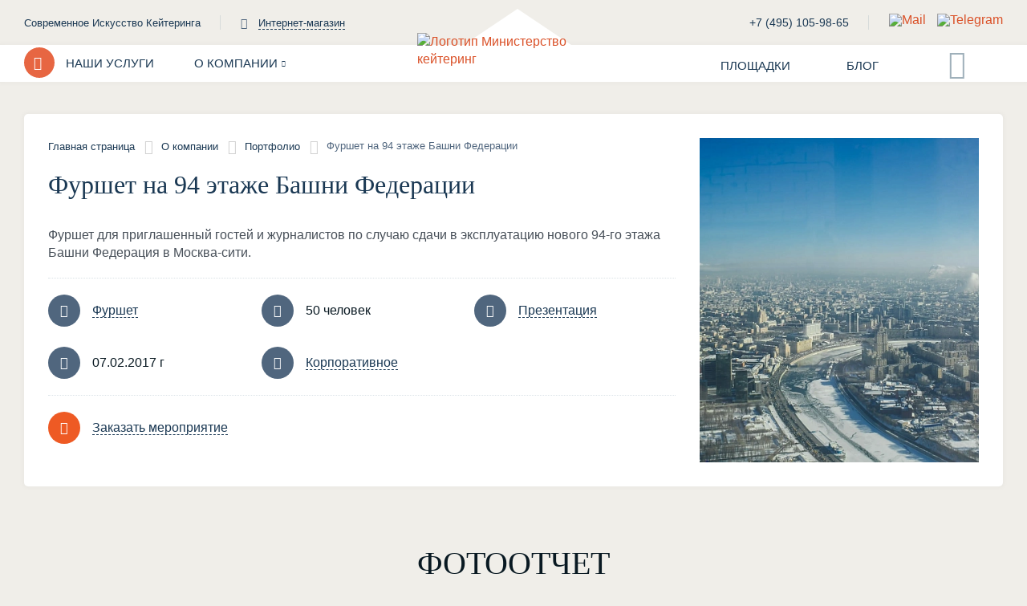

--- FILE ---
content_type: text/html; charset=UTF-8
request_url: https://m-catering.ru/about/portfolio/furshet-na-94-m-etazhe-kompleksa-bashnya-federatsiya/
body_size: 14712
content:
<!DOCTYPE html>
<html lang="ru">
  <head>
    <title>Фуршет на 94 этаже Башни Федерации - портфолио Министерство Кейтеринг</title>
    <meta charset="utf-8">
    <meta name="viewport" content="width=device-width, initial-scale=1.0, maximum-scale=1.0, user-scalable=no">
    <link rel="icon" href="https://m-catering.ru/favicon.ico" type="image/x-icon">
    <link rel="canonical" href="https://m-catering.ru/about/portfolio/furshet-na-94-m-etazhe-kompleksa-bashnya-federatsiya/">
            <meta http-equiv="Content-Type" content="text/html; charset=UTF-8" />
<meta name="robots" content="index, follow" />
<meta name="description" content="Фуршет для приглашенный гостей и&nbsp;журналистов по&nbsp;случаю сдачи в&nbsp;эксплуатацию нового 94-го этажа Башни Федерация в&nbsp;Москва-сити." />
<script type="text/javascript" data-skip-moving="true">(function(w, d, n) {var cl = "bx-core";var ht = d.documentElement;var htc = ht ? ht.className : undefined;if (htc === undefined || htc.indexOf(cl) !== -1){return;}var ua = n.userAgent;if (/(iPad;)|(iPhone;)/i.test(ua)){cl += " bx-ios";}else if (/Windows/i.test(ua)){cl += ' bx-win';}else if (/Macintosh/i.test(ua)){cl += " bx-mac";}else if (/Linux/i.test(ua) && !/Android/i.test(ua)){cl += " bx-linux";}else if (/Android/i.test(ua)){cl += " bx-android";}cl += (/(ipad|iphone|android|mobile|touch)/i.test(ua) ? " bx-touch" : " bx-no-touch");cl += w.devicePixelRatio && w.devicePixelRatio >= 2? " bx-retina": " bx-no-retina";var ieVersion = -1;if (/AppleWebKit/.test(ua)){cl += " bx-chrome";}else if (/Opera/.test(ua)){cl += " bx-opera";}else if (/Firefox/.test(ua)){cl += " bx-firefox";}ht.className = htc ? htc + " " + cl : cl;})(window, document, navigator);</script>


<link href="/bitrix/cache/css/s1/corporate/page_b9d0e32bccbf7b3afdb57566438e477c/page_b9d0e32bccbf7b3afdb57566438e477c_v1.css?1764071212500" type="text/css"  rel="stylesheet" />
<link href="/bitrix/cache/css/s1/corporate/template_038ccc9539d84de75750ebbaf1ccbad2/template_038ccc9539d84de75750ebbaf1ccbad2_v1.css?1767009235528642" type="text/css"  data-template-style="true" rel="stylesheet" />







<script type="application/ld+json"> {"@context":"https:\/\/schema.org","@type":"LocalBusiness","name":"\u041c\u0438\u043d\u0438\u0441\u0442\u0435\u0440\u0441\u0442\u0432\u043e \u043a\u0435\u0439\u0442\u0435\u0440\u0438\u043d\u0433","logo":"https:\/\/m-catering.ru\/local\/include\/assets\/images\/site\/logo.svg","image":"https:\/\/m-catering.ru\/local\/include\/assets\/images\/site\/m-catering.jpg","url":"https:\/\/m-catering.ru\/","address":{"@type":"PostalAddress","addressCountry":"RU","addressLocality":"\u041c\u043e\u0441\u043a\u0432\u0430","postalCode":"115114","streetAddress":"\u0428\u043b\u044e\u0437\u043e\u0432\u0430\u044f \u043d\u0430\u0431\u0435\u0440\u0435\u0436\u043d\u0430\u044f, 6\u04414"},"telephone":"+74951059865","geo":{"@type":"GeoCoordinates","latitude":"37.646687","longitude":"55.730968"},"openingHours":"Mo-Fr: 10:00-18:00"} </script>
<script type="application/ld+json"> {"@context":"https:\/\/schema.org","@type":"WebSite","name":"\u041c\u0438\u043d\u0438\u0441\u0442\u0435\u0440\u0441\u0442\u0432\u043e \u043a\u0435\u0439\u0442\u0435\u0440\u0438\u043d\u0433","url":"https:\/\/m-catering.ru\/","potentialAction":{"@type":"SearchAction","target":"https:\/\/m-catering.ru\/search\/?q={search_term_string}&s=","query-input":"required name=search_term_string"}} </script>
<meta property="og:type" content="website"/>
<meta property="og:url" content="https://m-catering.ru/about/portfolio/furshet-na-94-m-etazhe-kompleksa-bashnya-federatsiya" />
<meta property="og:title" content="Фуршет на 94 этаже Башни Федерации - портфолио Министерство Кейтеринг"/>
<meta property="og:description" content="Фуршет для приглашенный гостей и&nbsp;журналистов по&nbsp;случаю сдачи в&nbsp;эксплуатацию нового 94-го этажа Башни Федерация в&nbsp;Москва-сити."/>
<script type="application/ld+json"> {"@context":"https:\/\/schema.org","@type":"ItemList","name":"\u0411\u043e\u043a\u043e\u0432\u043e\u0435 \u043c\u0435\u043d\u044e","itemListElement":[{"@type":"SiteNavigationElement","name":"23 \u0444\u0435\u0432\u0440\u0430\u043b\u044f","url":"https:\/\/m-catering.ru\/catering\/na-23-fevralya\/"},{"@type":"SiteNavigationElement","name":"\u041a\u043e\u0440\u043f\u043e\u0440\u0430\u0442\u0438\u0432","url":"https:\/\/m-catering.ru\/catering\/korporativ\/"},{"@type":"SiteNavigationElement","name":"\u0421\u0432\u0430\u0434\u044c\u0431\u0430","url":"https:\/\/m-catering.ru\/catering\/svadba\/"},{"@type":"SiteNavigationElement","name":"\u041c\u0435\u043d\u044e \u043a\u0435\u0439\u0442\u0435\u0440\u0438\u043d\u0433\u0430","url":"https:\/\/m-catering.ru\/menyu-keyteringa\/"},{"@type":"SiteNavigationElement","name":"\u0421\u043e\u0431\u044b\u0442\u0438\u0439\u043d\u044b\u0439 \u043a\u0435\u0439\u0442\u0435\u0440\u0438\u043d\u0433","url":"https:\/\/m-catering.ru\/catering\/"},{"@type":"SiteNavigationElement","name":"\u0412\u044b\u0435\u0437\u0434\u043d\u043e\u0439 \u0431\u0430\u0440","url":"https:\/\/m-catering.ru\/vyezdnoy-bar\/"},{"@type":"SiteNavigationElement","name":"\u0410\u043d\u0438\u043c\u0430\u0446\u0438\u043e\u043d\u043d\u044b\u0435 \u0441\u0442\u0430\u043d\u0446\u0438\u0438","url":"https:\/\/m-catering.ru\/animatsionnye-stantsii\/"},{"@type":"SiteNavigationElement","name":"Candy Bar","url":"https:\/\/m-catering.ru\/candy-bar\/"},{"@type":"SiteNavigationElement","name":"\u041a\u0443\u043b\u0438\u043d\u0430\u0440\u043d\u044b\u0435 \u043c\u0430\u0441\u0442\u0435\u0440-\u043a\u043b\u0430\u0441\u0441\u044b","url":"https:\/\/m-catering.ru\/kulinarnye-master-klassy\/"},{"@type":"SiteNavigationElement","name":"\u041a\u043e\u0440\u043f\u043e\u0440\u0430\u0442\u0438\u0432\u043d\u043e\u0435 \u043f\u0438\u0442\u0430\u043d\u0438\u0435","url":"https:\/\/m-catering.ru\/korporativnoe-pitanie\/"},{"@type":"SiteNavigationElement","name":"\u0414\u043e\u043f\u043e\u043b\u043d\u0438\u0442\u0435\u043b\u044c\u043d\u044b\u0435 \u0443\u0441\u043b\u0443\u0433\u0438","url":"https:\/\/m-catering.ru\/dopolnitelnye-uslugi\/"}]} </script>



      
  </head>
  <body>
    <noscript><img src="https://vk.com/rtrg?p=VK-RTRG-1421480-avC4D" style="position:fixed; left:-999px;" alt=""/></noscript>
  <div id="panel"></div>
    <header class="header">
      <div class="container">
                <div class="header-top">
          <div class="header-top-col header-top-left">
            <div class="header-top-slogan"><span>Современное Искусство Кейтеринга</span></div>
            <div class="header-top-external d-lg-max-none"><a href="https://shop.m-catering.ru/" target="_blank"><span>Интернет-магазин</span></a></div>
          </div>
          <div class="header-top-col header-top-right">
            <div class="header-top-phone d-md-max-none"><a href="tel:+74951059865">+7 (495) 105-98-65</a></div>
<!--            <div class="header-top-mail d-lg-max-none">--><!--</div>-->
            <div class="header-top-messengers d-md-max-none"><a href="mailto:sale@m-catering.ru" title="E-mail">
    <img src="/local/include/assets/images/icons/envelope.svg" alt="Mail" width="22" height="22">
</a>
<a href="https://t.me/+79653667851" target="_blank">
	<img src="/local/include/assets/images/icons/tgm.svg" alt="Telegram" width="22" height="22">
	</a></div>
          </div>
        </div>
      </div>
      <div class="header-bottom">
        <div class="container">
          <div class="header-bottom-wrap">
            <ul class="header-bottom-menu">
              <li aria-haspopup="true">
                <button class="header-bottom-menu-link" id="menuOpen" type="button"><span>Наши услуги</span></button>
              </li>
                <li class="ch-parent d-lg-max-none" aria-haspopup="true"><button class="header-bottom-menu-info" type="button"><span>О компании</span></button>
                    <div class="top-drop top-drop-left">
                        <div class="top-drop-wrap">
                            <!--'start_frame_cache_LkGdQn'-->    <ul class="header-bottom-submenu">
                    <li><a href="/about/">О нас</a></li>
                    <li><a href="/about/portfolio/">Портфолио</a></li>
                    <li><a href="/about/portfolio/clients/">Клиенты</a></li>
                    <li><a href="/about/otzyvy/">Отзывы</a></li>
                    <li><a href="/about/vacancy/">Вакансии</a></li>
                    <li><a href="/about/contacts/">Контакты</a></li>
            </ul>

<!--'end_frame_cache_LkGdQn'-->                        </div>
                    </div>
                </li>
              <li class="header-bottom-menu-phone">
                  <button class="ch-trigger" type="button" id="contactsOpen"><i class="icon icon-phone-circle"></i></button>
              </li>
            </ul>
            <div class="header-bottom-logo"><a href="/" aria-label="Главная"><img src="/local/include/assets/images/site/logo.svg" alt="Логотип Министерство кейтеринг" width="228" height="101"></a></div>
            <div class="header-bottom-area">
                <ul class="header-bottom-menu">
                    <li aria-haspopup="true"><a class="header-bottom-menu-info" href="/mesta-provedeniya/"><span>Площадки</span></a></li>
                    <li aria-haspopup="true"><a class="header-bottom-menu-info" href="/blog/"><span>Блог</span></a></li>
                </ul>
                <div class="header-bottom-mail"><button class="ch-group js-popup-content" type="button" href="#popupSendRequestForm">
                        <div class="ch-group-icon"><i class="icon icon-request"></i></div></button></div>
                <div class="header-bottom-search">
                    <button class="ch-group js-search-trigger" type="button">
                        <div class="ch-group-icon"><i class="icon icon-search"></i></div>
                    </button>
                </div>
            </div>
              
<div id="smart-title-search-corp" class="header-search">
    <form action="/search/index.php" style="width: 100%;">
        <div class="easy-autocomplete" style="width: 68px;">
            <input id="smart-title-search-input-corp" type="text" name="q" placeholder="Введите запрос для поиска" value="" autocomplete="off">
            <button class="header-search-close" type="submit" name="s"></button>
            <span class="bx-searchtitle-preloader " id="smart-title-search-corp_preloader_item"></span>
        </div>
    </form>
</div>

          </div>
        </div>
      </div>
    </header>
  
<section class="mb-big">
    <div class="container">
        <div class="case-banner carousel-banner bg-main d-flex-wrap">
            <div class="case-banner-info">
                <div class="case-banner-breadcrumbs">
                    <ul class="breadcrumbs"><li><a href="/" title="Главная страница">Главная страница</a></li><li><a href="/about/" title="О компании">О компании</a></li><li><a href="/about/portfolio/" title="Портфолио">Портфолио</a></li><li><span>Фуршет на 94 этаже Башни Федерации</span></li></ul><script type="application/ld+json">{"@context": "https://schema.org/", "@type": "BreadcrumbList", "itemListElement": [{"@type": "ListItem", "position": 1, "name": "Главная страница", "item": "https://m-catering.ru/"},{"@type": "ListItem", "position": 2, "name": "О компании", "item": "https://m-catering.ru/about/"},{"@type": "ListItem", "position": 3, "name": "Портфолио", "item": "https://m-catering.ru/about/portfolio/"},{"@type": "ListItem", "position": 4, "name": "Фуршет на 94 этаже Башни Федерации"}]}</script>                </div>
                <div class="case-banner-title">
                    <h1 class="ch-content-title"><span>Фуршет на 94 этаже Башни Федерации</span></h1>
                </div>
                <div class="case-banner-content content clearfix">
                                        
                    <p>Фуршет для приглашенный гостей и&nbsp;журналистов по&nbsp;случаю сдачи в&nbsp;эксплуатацию нового 94-го этажа Башни Федерация в&nbsp;Москва-сити.</p>
                </div>
                                <div class="case-banner-grid">
                                            <div class="link-icon-circle">
                            <div class="link-icon-circle-wrap bc-theme-2"><i class="icon icon-type"></i></div>
                            <div class="link-icon-circle-item"><span><a href="/menyu-keyteringa/furshet/">Фуршет</a></span></div>
                        </div>
                                            <div class="link-icon-circle">
                            <div class="link-icon-circle-wrap bc-theme-2"><i class="icon icon-users"></i></div>
                            <div class="link-icon-circle-item"><span>50 человек</span></div>
                        </div>
                                            <div class="link-icon-circle">
                            <div class="link-icon-circle-wrap bc-theme-2"><i class="icon icon-format"></i></div>
                            <div class="link-icon-circle-item"><span><a href="/catering/prezentatsiya/">Презентация</a></span></div>
                        </div>
                                            <div class="link-icon-circle">
                            <div class="link-icon-circle-wrap bc-theme-2"><i class="icon icon-calendar-time"></i></div>
                            <div class="link-icon-circle-item"><span>07.02.2017 г</span></div>
                        </div>
                                            <div class="link-icon-circle">
                            <div class="link-icon-circle-wrap bc-theme-2"><i class="icon icon-customer"></i></div>
                            <div class="link-icon-circle-item"><span><a href="/catering/korporativnye-meropriyatiya/">Корпоративное</a></span></div>
                        </div>
                                    </div>
                <div class="case-banner-footer">
                    <button class="link-icon-circle js-popup-content" type="button" href="#popupSendRequestForm">
                        <div class="link-icon-circle-wrap bc-orange"><i class="icon icon-email-square"></i></div>
                        <div class="link-icon-circle-item"><span>Заказать мероприятие</span></div>
                    </button>
                </div>
            </div>
                            <div class="case-banner-img"><img src="/upload/resize_cache/iblock/14f/97nlfsduxko6gl66sjqbwm0dfuasfhif/415_482_2/IMG_2603_min.webp" alt="Фуршет на 94 этаже Башни Федерации"></div>
                    </div>
    </div>
</section>
    <section class="mb-large">
        <div class="container">
            <h2 class="headline headline-center headline-big d-s-max-none"><span>Фотоотчет</span></h2>
            <div class="gallery lightgallery">
                                        <a href="/upload/resize_cache/iblock/f95/hpr8naag82g6frqvbwy2c0eilmld2blc/1980_1024_0/IMG_2603_min.webp">
                            <img src="/upload/resize_cache/iblock/f95/hpr8naag82g6frqvbwy2c0eilmld2blc/450_800_0/IMG_2603_min.webp" alt="Фуршет на 94 этаже Башни Федерации" loading="lazy">
                        </a>
                                            <a href="/upload/resize_cache/iblock/588/ifik2xypsnba51cnd1bx1ghfv91vouj0/1980_1024_0/IMG_2300_min.webp">
                            <img src="/upload/resize_cache/iblock/588/ifik2xypsnba51cnd1bx1ghfv91vouj0/450_800_0/IMG_2300_min.webp" alt="Фуршет на 94 этаже Башни Федерации" loading="lazy">
                        </a>
                                            <a href="/upload/resize_cache/iblock/831/uz5f6okc1j82kk63z0mu62072xlstkv9/1980_1024_0/IMG_2235_min.webp">
                            <img src="/upload/resize_cache/iblock/831/uz5f6okc1j82kk63z0mu62072xlstkv9/450_800_0/IMG_2235_min.webp" alt="Фуршет на 94 этаже Башни Федерации" loading="lazy">
                        </a>
                                            <a href="/upload/resize_cache/iblock/1c5/ghowj1hafyzhv3omb91lnnvfbagi9jf4/1980_1024_0/IMG_2230_min.webp">
                            <img src="/upload/resize_cache/iblock/1c5/ghowj1hafyzhv3omb91lnnvfbagi9jf4/450_800_0/IMG_2230_min.webp" alt="Фуршет на 94 этаже Башни Федерации" loading="lazy">
                        </a>
                                            <a href="/upload/resize_cache/iblock/c49/co4blekrkgxm09e0s1nmy4efbfp8f6k9/1980_1024_0/IMG_2228_min.webp">
                            <img src="/upload/resize_cache/iblock/c49/co4blekrkgxm09e0s1nmy4efbfp8f6k9/450_800_0/IMG_2228_min.webp" alt="Фуршет на 94 этаже Башни Федерации" loading="lazy">
                        </a>
                                            <a href="/upload/iblock/117/7s5brhvbd18nxtzge1pc1bhrumuzwcse/2017_02_07_PHOTO_00004655.webp">
                            <img src="/upload/resize_cache/iblock/117/7s5brhvbd18nxtzge1pc1bhrumuzwcse/450_800_0/2017_02_07_PHOTO_00004655.webp" alt="Фуршет на 94 этаже Башни Федерации" loading="lazy">
                        </a>
                                            <a href="/upload/iblock/1ed/nf0cemhl1jweldel7d10igel410ncuek/2017_02_07_PHOTO_00004656.webp">
                            <img src="/upload/resize_cache/iblock/1ed/nf0cemhl1jweldel7d10igel410ncuek/450_800_0/2017_02_07_PHOTO_00004656.webp" alt="Фуршет на 94 этаже Башни Федерации" loading="lazy">
                        </a>
                                </div>
        </div>
    </section>
    <section class="mb-5">
        <div class="container">
            <h2 class="headline headline-center headline-big"><span>ПРОВЕДЕННЫЕ МЕРОПРИЯТИЯ</span></h2>
            <div class="grid-4">
                                        <div class="grid-4-col bg-main projects" id="">
        <div class="projects-img"><a href="/about/portfolio/banket-dlya-uchastnikov-vystavki-tsvety-2016/"><img src="/upload/resize_cache/iblock/e9c/ttvw8s3w3i71mln37b6e3sv11iydu9qs/350_220_1/y_20_96_20of_20137_.webp" alt="Банкет для выставки Цветы-2016" width="315" height="220"></a>
                            <div class="projects-logo"><img src="/upload/resize_cache/iblock/523/40_40_1/523d76506fbc8fa71b270d9873a32450.jpg" alt=""></div>
                    </div>
                    <div class="projects-date ico-inform"><i class="icon icon-calendar-sch"></i><span>25 августа 2016</span></div>
                <div class="projects-title"><a href="/about/portfolio/banket-dlya-uchastnikov-vystavki-tsvety-2016/">Банкет для выставки Цветы-2016</a></div>
        <div class="projects-info">
                            <div class="projects-info-item ico-inform"><i class="icon icon-type"></i><span>Банкет / Фуршет</span></div>
                                        <div class="projects-info-item ico-inform"><i class="icon icon-users"></i><span>500 чел</span></div>
                    </div>
    </div>
                                        <div class="grid-4-col bg-main projects" id="">
        <div class="projects-img"><a href="/about/portfolio/svadba-v-yakht-klube-pelikan-110-gostey/"><img src="/upload/resize_cache/iblock/67c/ngv26o68v0xepdhwwqr9dpfnfgv5xl3y/350_220_1/IMG_1445.webp" alt="Свадебный банкет в яхт-клубе Пеликан" width="315" height="220"></a>
                    </div>
                    <div class="projects-date ico-inform"><i class="icon icon-calendar-sch"></i><span>30 июля 2016</span></div>
                <div class="projects-title"><a href="/about/portfolio/svadba-v-yakht-klube-pelikan-110-gostey/">Свадебный банкет в яхт-клубе Пеликан</a></div>
        <div class="projects-info">
                            <div class="projects-info-item ico-inform"><i class="icon icon-type"></i><span>Банкет / Фуршет</span></div>
                                        <div class="projects-info-item ico-inform"><i class="icon icon-users"></i><span>110 чел</span></div>
                    </div>
    </div>
                                        <div class="grid-4-col bg-main projects" id="">
        <div class="projects-img"><a href="/about/portfolio/svadba-v-poselke-zelenyy-mys/"><img src="/upload/resize_cache/iblock/c8d/i04h6l0x2rvz44az2e2c0ej7ij302mh6/350_220_1/IMG_1431.webp" alt="Свадьба в поселке &quot;Зеленый мыс&quot;" width="315" height="220"></a>
                    </div>
                    <div class="projects-date ico-inform"><i class="icon icon-calendar-sch"></i><span>30 июля 2016</span></div>
                <div class="projects-title"><a href="/about/portfolio/svadba-v-poselke-zelenyy-mys/">Свадьба в поселке &quot;Зеленый мыс&quot;</a></div>
        <div class="projects-info">
                            <div class="projects-info-item ico-inform"><i class="icon icon-type"></i><span>Банкет / Фуршет</span></div>
                                        <div class="projects-info-item ico-inform"><i class="icon icon-users"></i><span>100 чел</span></div>
                    </div>
    </div>
                                        <div class="grid-4-col bg-main projects" id="">
        <div class="projects-img"><a href="/about/portfolio/novogodniy-banket-kompanii-salamander/"><img src="/upload/resize_cache/iblock/4cd/4cfinn4nc7bcx7cmo503pdhujuhabfxq/350_220_1/DSC05282_min.webp" alt="Новогодний банкет для Salamander" width="315" height="220"></a>
                            <div class="projects-logo"><img src="/upload/resize_cache/iblock/b6d/40_40_1/b6d0f46dd0fad0214bb4156e59868664.png" alt=""></div>
                    </div>
                    <div class="projects-date ico-inform"><i class="icon icon-calendar-sch"></i><span>28 декабря 2011</span></div>
                <div class="projects-title"><a href="/about/portfolio/novogodniy-banket-kompanii-salamander/">Новогодний банкет для Salamander</a></div>
        <div class="projects-info">
                            <div class="projects-info-item ico-inform"><i class="icon icon-type"></i><span>Банкет / Фуршет</span></div>
                                        <div class="projects-info-item ico-inform"><i class="icon icon-users"></i><span>120 чел</span></div>
                    </div>
    </div>
                            </div>
        </div>
    </section>
<section class="mb-large">
    <div class="container">
        <div class="bg-main show-more-small text-center">
            <a class="btn btn-medium btn-bright" href="/about/portfolio/"><span>Смотреть все</span></a>
        </div>
    </div>
</section>
<footer class="footer">
    <div class="container">
        <div class="footer-top">
            <div class="footer-top-logo"><a href="/"><img src="/local/include/assets/images/site/logo-light.svg" alt="" width="140" height="50"></a></div>
            <!-- Названия иконок специально отличаются от названий соцсетей, чтобы не попапдать под блокираторы-->
            <div class="footer-social">
                <a class="social-tg" href="https://t.me/ministerstvo_catering" target="_blank" title="Telegram">
                    <i class="icon icon-tg"></i>
                </a>
                <a class="social-vk" href="https://vk.com/ministerstvocatering" target="_blank" title="Вконтакте">
                    <i class="icon icon-vk"></i>
                </a>
                <a class="social-yz" href="https://dzen.ru/m-catering.ru" target="_blank" title="Zen">
                    <i class="icon icon-yz"></i>
                </a>
                <a class="social-pt" href="https://ru.pinterest.com/ministerstvo_catering/" target="_blank" title="Pinterest">
                    <i class="icon icon-pt"></i>
                </a>
            </div>
        </div>
<!--        <div class="footer-top"><a href="/"><img src="--><!--/images/site/logo-light.svg" alt="" width="160" height="70"></a></div>-->
        <div class="footer-middle">
            <!--'start_frame_cache_XEVOpk'-->    <div class="footer-menu footer-middle-col">
        <div class="footer-title"><span>Услуги</span></div>
        <ul class="footer-list footer-list-menu">
                            <li><a href="/menyu-keyteringa/gala-uzhin/">Гала-ужин</a></li>
                            <li><a href="/menyu-keyteringa/banket/">Банкет</a></li>
                            <li><a href="/menyu-keyteringa/furshet/">Фуршет</a></li>
                            <li><a href="/menyu-keyteringa/kokteyl/">Коктейль</a></li>
                            <li><a href="/menyu-keyteringa/kofe-breyk/">Кофе-брейк</a></li>
                            <li><a href="/vyezdnoy-bar/">Выездной бар</a></li>
                            <li><a href="/candy-bar/">Candy bar</a></li>
                            <li><a href="/animatsionnye-stantsii/">Анимационные станции</a></li>
                            <li><a href="/kulinarnye-master-klassy/">Кулинарные мастер-классы</a></li>
                            <li><a href="/catering/">Событийный кейтеринг</a></li>
                            <li><a href="/korporativnoe-pitanie/">Корпоративный кейтеринг</a></li>
                            <li><a href="/catering/vystavka/">Кейтеринг на выставку</a></li>
                            <li><a href="/catering/svadba/">Кейтеринг на свадьбу</a></li>
                            <li><a href="/catering/detskiy-prazdnik/">Детский кейтеринг</a></li>
                            <li><a href="/catering/novyy-god/">Кейтеринг на Новый год</a></li>
                    </ul>
    </div>
<!--'end_frame_cache_XEVOpk'-->            <!--'start_frame_cache_g8taYv'-->    <div class="footer-info footer-middle-col">
        <div class="footer-title"><span>Информация</span></div>
        <ul class="footer-list">
                            <li><a href="/about/">О компании</a></li>
                            <li><a href="/about/otzyvy/">Отзывы</a></li>
                            <li><a href="/about/portfolio/">Портфолио</a></li>
                            <li><a href="/about/vacancy/">Вакансии</a></li>
                            <li><a href="/retsepty/">Рецепты</a></li>
                            <li><a href="/blog/">Блог</a></li>
                            <li><a href="/about/contacts/">Контакты</a></li>
                    </ul>
    </div>
<!--'end_frame_cache_g8taYv'-->            
        </div>
        <div class="footer-bottom">
            <div class="footer-contact">
                <div class="footer-contact-icon"><i class="icon icon-mobile"></i></div>
                <div class="footer-contact-data"><a href="tel:+74951059865" class="ch-info">+7 (495) 105-98-65</a>                    <div class="ch-info-messengers"><a href="mailto:sale@m-catering.ru" title="E-mail">
    <img src="/local/include/assets/images/icons/envelope.svg" alt="Mail" width="22" height="22">
</a>
<a href="https://t.me/+79653667851" target="_blank">
	<img src="/local/include/assets/images/icons/tgm.svg" alt="Telegram" width="22" height="22">
	</a></div>
                </div>
          
            </div>
            <div class="footer-contact">
                <div class="footer-contact-icon"><i class="icon icon-clock"></i></div>
                <div class="footer-contact-data"><span class="ch-info-small">    Пн-Пт: 10:00 - 18:00
</span><span class="ch-info">    Москва, Шлюзовая набережная, 6с4
</span></div>
            </div>
            <div class="footer-contact">
                <div class="footer-contact-icon"><i class="icon icon-mail"></i></div>
                <div class="footer-contact-data">
                    <a href="mailto:sale@m-catering.ru" class="ch-info">sale@m-catering.ru</a>                                    </div>
            </div>
            <div class="footer-contact">
                <div class="footer-contact-icon"><i class="icon icon-ex-link"></i></div>
                <div class="footer-contact-data"><a href="https://shop.m-catering.ru/" target="_blank" class="ch-info"><span class="ch-info-border">Интернет-магазин</span></a><span class="ch-info"><span class="ch-info-title">Создание и поддержка:</span><a class="ch-info-item" href="https://klondike-studio.ru" target="_blank" rel="nofollow">klondike-studio.ru</a></span></div>
            </div>
        </div>
    </div>
</footer>
<section class="side-menu" id="sideMenu">
    <div class="side-menu-wrap">
        <div class="side-menu-title"><i class="icon icon-menu-restaurant"></i><span>Меню</span>
            <button class="side-menu-close" id="menuClose" type="button"></button>
        </div>
        <div class="side-menu-item">
            <div class="sm-block">
                <ul class="side-menu-list side-menu-list-star">
                                            <li><a href="/catering/na-23-fevralya/">23 февраля</a></li>
                                            <li><a href="/catering/korporativ/">Корпоратив</a></li>
                                            <li><a href="/catering/svadba/">Свадьба</a></li>
                                    </ul>
            </div>
            <div class="sm-block">
                <ul class="side-menu-list">
                                            <li class="ch-parent">
                            <a href="/menyu-keyteringa/"><span>Меню кейтеринга</span></a>
                                                            <div class="side-menu-inner">
                                    <div class="side-menu-inner-wrap">
                                        <div class="side-menu-inner-title"><span>Меню кейтеринга</span></div>
                                        <div class="side-menu-inner-list">
                                            <ul class="ch-menu">
                                                                                                    <li>
                                                                                                                    <a href="/menyu-keyteringa/furshet/">Фуршет</a>
                                                                                                                                                                    </li>
                                                                                                    <li>
                                                                                                                    <a href="/menyu-keyteringa/banket/">Банкет</a>
                                                                                                                                                                    </li>
                                                                                                    <li>
                                                                                                                    <a href="/menyu-keyteringa/kofe-breyk/">Кофе-брейк</a>
                                                                                                                                                                    </li>
                                                                                                    <li>
                                                                                                                    <a href="/menyu-keyteringa/kokteyl/">Коктейль</a>
                                                                                                                                                                    </li>
                                                                                                    <li>
                                                                                                                    <a href="/menyu-keyteringa/gala-uzhin/">Гала ужин</a>
                                                                                                                                                                    </li>
                                                                                                                                            </ul>
                                        </div>
                                    </div>
                                </div>
                                <button class="js-menu-open" type="button"></button>
                                                    </li>
                                            <li class="ch-parent">
                            <a href="/catering/"><span>Событийный кейтеринг</span></a>
                                                            <div class="side-menu-inner">
                                    <div class="side-menu-inner-wrap">
                                        <div class="side-menu-inner-title"><span>Событийный кейтеринг</span></div>
                                        <div class="side-menu-inner-list">
                                            <ul class="ch-menu">
                                                                                                    <li class="ch-menu-parent">
                                                                                                                    <span class="side-menu-child-title">Популярные тематики:</span>
                                                                                                                                                                            <div class="ch-sub">
                                                                <ul>
                                                                                                                                            <li><a href="/catering/na-23-fevralya/">23 февраля</a></li>
                                                                                                                                            <li><a href="/catering/na-khellouin/">Хэллоуин</a></li>
                                                                                                                                            <li><a href="/catering/maslennitsa/">Масленица</a></li>
                                                                                                                                            <li><a href="/catering/novyy-god/">Новый год</a></li>
                                                                                                                                            <li><a href="/catering/na-8-marta/">8 марта</a></li>
                                                                                                                                            <li><a href="/catering/korporativ/">Корпоратив</a></li>
                                                                                                                                            <li><a href="/catering/9-maya/">9 мая</a></li>
                                                                                                                                            <li><a href="/catering/vypusknoy/">Выпускной</a></li>
                                                                                                                                            <li><a href="/catering/svadba/">Свадьба</a></li>
                                                                                                                                            <li><a href="/catering/vystavka/">Выставка</a></li>
                                                                                                                                            <li><a href="/catering/den-rozhdeniya/">День рождения</a></li>
                                                                                                                                            <li><a href="/catering/biznes-zavtrak/">Бизнес завтрак</a></li>
                                                                                                                                            <li><a href="/catering/vecherinka/">Вечеринка</a></li>
                                                                                                                                            <li><a href="/catering/devichnik-ili-malchishnik/">Девичник или мальчишник</a></li>
                                                                                                                                            <li><a href="/catering/detskiy-prazdnik/">Детский праздник</a></li>
                                                                                                                                            <li><a href="/catering/konferentsiya/">Конференция</a></li>
                                                                                                                                            <li><a href="/catering/prezentatsiya/">Презентация</a></li>
                                                                                                                                            <li><a href="/catering/team-building/">Тимбилдинг</a></li>
                                                                                                                                            <li><a href="/catering/yubiley/">Юбилей</a></li>
                                                                                                                                                                                                        </ul>
                                                            </div>
                                                                                                            </li>
                                                                                                    <li>
                                                                                                                    <a href="/catering/korporativnye-meropriyatiya/">Корпоративные мероприятия</a>
                                                                                                                                                                    </li>
                                                                                                    <li>
                                                                                                                    <a href="/catering/chastnye-meropriyatiya/">Частные мероприятия</a>
                                                                                                                                                                    </li>
                                                                                                    <li>
                                                                                                                    <a href="/catering/delovye-meropriyatiya/">Деловые мероприятия</a>
                                                                                                                                                                    </li>
                                                                                                                                            </ul>
                                        </div>
                                    </div>
                                </div>
                                <button class="js-menu-open" type="button"></button>
                                                    </li>
                                            <li>
                            <a href="/vyezdnoy-bar/"><span>Выездной бар</span></a>
                                                    </li>
                                            <li>
                            <a href="/animatsionnye-stantsii/"><span>Анимационные станции</span></a>
                                                    </li>
                                            <li>
                            <a href="/candy-bar/"><span>Candy Bar</span></a>
                                                    </li>
                                            <li>
                            <a href="/kulinarnye-master-klassy/"><span>Кулинарные мастер-классы</span></a>
                                                    </li>
                                            <li>
                            <a href="/korporativnoe-pitanie/"><span>Корпоративное питание</span></a>
                                                    </li>
                                            <li>
                            <a href="/dopolnitelnye-uslugi/"><span>Дополнительные услуги</span></a>
                                                    </li>
                                    </ul>
            </div>
            <div class="sm-block">
                <div class="header-top-external side-menu-info-external"><a href="https://shop.m-catering.ru/" target="_blank"><span>Интернет-магазин</span></a></div></li>
            </div>
                <div class="sm-block side-menu-info">
        <ul class="side-menu-list">
                            <li><a href="/about/">О нас</a></li>
                            <li><a href="/about/portfolio/">Портфолио</a></li>
                            <li><a href="/about/portfolio/clients/">Клиенты</a></li>
                            <li><a href="/about/otzyvy/">Отзывы</a></li>
                            <li><a href="/about/vacancy/">Вакансии</a></li>
                            <li><a href="/about/contacts/">Контакты</a></li>
                    </ul>
    </div>
            <div class="sm-block side-menu-info">
                <ul class="side-menu-list">
                    <li aria-haspopup="true"><a href="/mesta-provedeniya/">Площадки</a></li>
                    <li aria-haspopup="true"><a href="/blog/">Блог</a></li>
                </ul>
            </div>
            <div class="sm-block side-menu-contact">
                <ul>
                    <li><i class="icon icon-support"></i><a href="tel:+74951059865">+7 (495) 105-98-65</a></li>
                    <li><i class="icon icon-mail"></i><a href="mailto:sale@m-catering.ru">sale@m-catering.ru</a></li>
                </ul>
                <div class="side-menu-contact-messengers"><a href="mailto:sale@m-catering.ru" title="E-mail">
    <img src="/local/include/assets/images/icons/envelope.svg" alt="Mail" width="22" height="22">
</a>
<a href="https://t.me/+79653667851" target="_blank">
	<img src="/local/include/assets/images/icons/tgm.svg" alt="Telegram" width="22" height="22">
	</a></div>
            </div>
        </div>
    </div>
</section>




                    
<button class="btn btn-small btn-bright btn-icon btn-to-top" type="button" id="buttonTop">
    <span class="icon icon-arrow-down"></span>
</button>
<section class="side-menu" id="sideContacts">
    <div class="side-menu-wrap">
        <div class="side-menu-title"><i class="icon icon-phone-circle"></i><span>Контакты</span>
            <button class="side-menu-close" id="sideContactsClose" type="button"></button>
        </div>
        <div class="side-menu-item">
            <div class="side-contact">
                <div class="side-contact-icon"><i class="icon icon-support"></i></div>
                <div class="side-contact-item">
                    <a href="tel:+74951059865" class="ch-phone">+7 (495) 105-98-65</a>                    <a href="mailto:sale@m-catering.ru" title="E-mail">
    <img src="/local/include/assets/images/icons/envelope.svg" alt="Mail" width="22" height="22">
</a>
<a href="https://t.me/+79653667851" target="_blank" class="ch-messenger">
	<img src="/local/include/assets/images/icons/tgm.svg" alt="Telegram" width="22" height="22">
	<span>Telegram</span></a></div>
            </div>
            <div class="side-contact">
                <div class="side-contact-icon"><i class="icon icon-mail"></i></div>
                <div class="side-contact-item">
                    <a href="mailto:sale@m-catering.ru" class="ch-info">sale@m-catering.ru</a>                                    </div>
            </div>
            <div class="side-contact">
                <div class="side-contact-icon"><i class="icon icon-clock"></i></div>
                <div class="side-contact-item"><!--span class="ch-info">    Москва, Шлюзовая набережная, 6с4
</span--><span class="ch-info-small">    Пн-Пт: 10:00 - 18:00
</span></div>
            </div>
            <div class="side-contact">
                <div class="side-contact-icon"><i class="icon icon-ex-link"></i></div>
                <div class="side-contact-item"><a href="https://shop.m-catering.ru/" target="_blank" class="ch-info"><span class="ch-info-border">Интернет-магазин</span></a></div>
            </div>
        </div>
    </div>
</section>

<div class="zoom-anim-dialog popup-item popup-big mfp-hide" id="popupProductDesktop">
    <div class="popup-wrap">
            </div>
</div>
<div class="products-swipe" id="swipePanel">
    <div class="products-swipe-wrapper">
            </div>
</div>
<div class="zoom-anim-dialog mfp-hide popup-item popup-medium" id="popupSendRequestForm">
    <div class="popup-wrap">
        <div class="popup-title text-center"><span class="popup-title-item">Оставить заявку</span></div>
        <div class="popup-form">
            <!--'start_frame_cache_4enrz3'-->
    <form name="SIMPLE_FORM_7" action="/about/portfolio/furshet-na-94-m-etazhe-kompleksa-bashnya-federatsiya/" method="POST" enctype="multipart/form-data"><input type="hidden" name="sessid" id="sessid" value="22e65c450e9569a70a72e97ea69ddce0" /><input type="hidden" name="WEB_FORM_ID" value="8" />                <input type="hidden" name="form_text_60" value="/about/portfolio/furshet-na-94-m-etazhe-kompleksa-bashnya-federatsiya/">
        <input type="hidden" name="form_text_61" value="Фуршет на 94 этаже Башни Федерации">
            <input type="text" value="" name="surname" placeholder="Как к вам обращаться?" style="display:none">

	                <div class="mb-20">
                    <input type="text" class="" placeholder="ФИО" name="form_text_74" value="">                </div>
	                        <div class="mb-20">
                    <input type="text" class="required validate[required,custom[phone]] js-phone-mask" placeholder="Телефон*" name="form_text_75" value="">                </div>
	                        <div class="mb-20">
                    <input type="text" placeholder="Email" name="form_email_76" value="" size="0" />                </div>
	                        <div class="mb-20">
                    <textarea name="form_textarea_77" cols="40" rows="5"placeholder="Комментарий" class="" ></textarea>                </div>
	                <div class="agree text-center mb-20">
        <p><span class="red-text">*</span> - Поля обязательные к заполнению</p>
                    <label for="187">
                <input type="checkbox" checked="checked" class="checkbox validate[required]" id="187" name="form_checkbox_AGREEMENT[]" value="187"><span></span><span>Даю согласие на&nbsp;обработку персональных данных в&nbsp;соответствии с&nbsp;ФЗ&nbsp;№&nbsp;152 от&nbsp;27.07.2017 - <a href="/about/politika-konfidentsialnosti/" target="_blank">Политика конфиденциальности и возврата</a></span>            </label>
            </div>
    <div class="text-center">
        <input type="hidden" name="web_form_submit" value="Отправить">
        <button class="btn btn-medium btn-bright btn-round js-fake_submit" id="js-fake_submit-new_" type="button"><span>Отправить</span></button>
    </div>
    </form><!--'end_frame_cache_4enrz3'-->        </div>
    </div>
</div>
<span class="d_n bx_sess">22e65c450e9569a70a72e97ea69ddce0</span>

<div class="zoom-anim-dialog mfp-hide popup-item popup-medium" id="popupSendSummaryForm">
    <div class="popup-wrap">
        <div class="popup-title text-center"><span class="popup-title-item">Отправить резюме</span></div>
        <div class="popup-form">
            <div id="comp_03999a4ef50d3b6f967a49d1e340355f"><!--'start_frame_cache_LRbDtM'-->

    
<form name="SIMPLE_FORM_2" action="/about/portfolio/furshet-na-94-m-etazhe-kompleksa-bashnya-federatsiya/" method="POST" enctype="multipart/form-data"><input type="hidden" name="bxajaxid" id="bxajaxid_03999a4ef50d3b6f967a49d1e340355f_8BACKi" value="03999a4ef50d3b6f967a49d1e340355f" /><input type="hidden" name="AJAX_CALL" value="Y" /><input type="hidden" name="" id="_1" value="22e65c450e9569a70a72e97ea69ddce0" /><input type="hidden" name="WEB_FORM_ID" value="2" />    <input type="hidden" name="form_text_60" value="/about/portfolio/furshet-na-94-m-etazhe-kompleksa-bashnya-federatsiya/">
    <input type="hidden" name="form_text_61" value="Фуршет на 94 этаже Башни Федерации">
    <input type="text" value="" name="surname" placeholder="Как к вам обращаться?" style="display:none">

	                <div class="mb-20">
                    <input type="text" id="vacancy_name" readonly name="form_text_5" value="">                </div>
	                        <div class="mb-20">
                    <input type="text" placeholder="Имя"ФИО name="form_text_6" value="">                </div>
	                        <div class="mb-20">
                    <input type="text"  class="required validate[required,custom[phone]] js-phone-mask" placeholder="Телефон*" name="form_text_7" value="">                </div>
	                        <div class="mb-20">
                    <input type="text" placeholder="Email" name="form_text_8" value="">                </div>
	                        <div class="mb-20">
                    <input type="file" id="files" name="files[]" multiple>
                </div>
                                <div class="mb-20">
                    <textarea name="form_textarea_10" cols="40" rows="5" class="inputtextarea" ></textarea>                </div>
	                        <div class="mb-20">
                    <input type="hidden"  name="form_hidden_122" value="" />                </div>
	                        <div class="mb-20">
                    <input type="hidden"  name="form_hidden_123" value="" />                </div>
	                <div class="agree text-center mb-20">
        <p><span class="red-text">*</span> - Поля обязательные к заполнению</p>
            </div>
    <div class="text-center">
        <input type="hidden" name="web_form_submit" value="Отправить">
        <button class="btn btn-medium btn-bright btn-round js-fake_submit" type="button"><span>Отправить</span></button>
    </div>
    </form><!--'end_frame_cache_LRbDtM'--></div>        </div>
    </div>
</div>

<div class="zoom-anim-dialog mfp-hide popup-item popup-medium" id="coffeePopupSendRequestForm">
    <div class="popup-wrap">
        <div class="popup-title text-center"><span class="popup-title-item">Оставить заявку</span></div>
        <div class="popup-form">
            <div id="comp_51444cc1b19f011dfc49c1373b2c4cc8"><!--'start_frame_cache_Yzb9kn'-->
    
<form name="FORM_COFFEE_POINT" action="/about/portfolio/furshet-na-94-m-etazhe-kompleksa-bashnya-federatsiya/" method="POST" enctype="multipart/form-data"><input type="hidden" name="bxajaxid" id="bxajaxid_51444cc1b19f011dfc49c1373b2c4cc8_Ar8Szp" value="51444cc1b19f011dfc49c1373b2c4cc8" /><input type="hidden" name="AJAX_CALL" value="Y" /><input type="hidden" name="sessid" id="sessid_2" value="22e65c450e9569a70a72e97ea69ddce0" /><input type="hidden" name="WEB_FORM_ID" value="15" />                <input type="hidden" name="form_text_60" value="/about/portfolio/furshet-na-94-m-etazhe-kompleksa-bashnya-federatsiya/">
        <input type="hidden" name="form_text_61" value="Фуршет на 94 этаже Башни Федерации">
            <input type="text" value="" name="surname" placeholder="Как к вам обращаться?" style="display:none">

	                <div class="mb-20">
                    <input type="text" class="" placeholder="ФИО" name="form_text_218" value="">                </div>
	                        <div class="mb-20">
                    <input type="text" class="required validate[required,custom[phone]] js-phone-mask" placeholder="Телефон*" name="form_text_219" value="">                </div>
	                        <div class="mb-20">
                    <input type="text" placeholder="Email" name="form_email_220" value="" size="0" />                </div>
	                        <div class="mb-20">
                    <textarea name="form_textarea_221" cols="40" rows="5"placeholder="Комментарий" class="" ></textarea>                </div>
	                <div class="agree text-center mb-20">
        <p><span class="red-text">*</span> - Поля обязательные к заполнению</p>
                    <label for="222">
                <input type="checkbox" checked="checked" class="checkbox validate[required]" id="222" name="form_checkbox_AGREEMENT[]" value="222"><span></span><span>Даю согласие на&nbsp;обработку персональных данных в&nbsp;соответствии с&nbsp;ФЗ&nbsp;№&nbsp;152 от&nbsp;27.07.2017 - <a href="/about/politika-konfidentsialnosti/" target="_blank">Политика конфиденциальности и возврата</a></span>            </label>
            </div>
    <div class="text-center">
        <input type="hidden" name="web_form_submit" value="Отправить">
        <button class="btn btn-medium btn-bright btn-round js-fake_submit" id="js-fake_submit-new_" type="button"><span>Отправить</span></button>
    </div>
    </form><!--'end_frame_cache_Yzb9kn'--></div>        </div>
    </div>
</div><!---->
<!--<noscript><div><img src="https://top-fwz1.mail.ru/counter?id=3607710;js=na" style="position:absolute;left:-9999px;" alt="Top.Mail.Ru" /></div></noscript>-->

<noscript><div><img src="https://top-fwz1.mail.ru/counter?id=3249165;js=na" style="position:absolute;left:-9999px;" alt="Top.Mail.Ru" /></div></noscript>

<noscript><div><img src="https://mc.yandex.ru/watch/28500576" style="position:absolute; left:-9999px;" alt="" /></div></noscript>

  <script>if(!window.BX)window.BX={};if(!window.BX.message)window.BX.message=function(mess){if(typeof mess==='object'){for(let i in mess) {BX.message[i]=mess[i];} return true;}};</script>
<script>(window.BX||top.BX).message({'JS_CORE_LOADING':'Загрузка...','JS_CORE_NO_DATA':'- Нет данных -','JS_CORE_WINDOW_CLOSE':'Закрыть','JS_CORE_WINDOW_EXPAND':'Развернуть','JS_CORE_WINDOW_NARROW':'Свернуть в окно','JS_CORE_WINDOW_SAVE':'Сохранить','JS_CORE_WINDOW_CANCEL':'Отменить','JS_CORE_WINDOW_CONTINUE':'Продолжить','JS_CORE_H':'ч','JS_CORE_M':'м','JS_CORE_S':'с','JSADM_AI_HIDE_EXTRA':'Скрыть лишние','JSADM_AI_ALL_NOTIF':'Показать все','JSADM_AUTH_REQ':'Требуется авторизация!','JS_CORE_WINDOW_AUTH':'Войти','JS_CORE_IMAGE_FULL':'Полный размер'});</script><script src="/bitrix/js/main/core/core.js?1705915746494198"></script><script>BX.Runtime.registerExtension({'name':'main.core','namespace':'BX','loaded':true});</script>
<script>BX.setJSList(['/bitrix/js/main/core/core_ajax.js','/bitrix/js/main/core/core_promise.js','/bitrix/js/main/polyfill/promise/js/promise.js','/bitrix/js/main/loadext/loadext.js','/bitrix/js/main/loadext/extension.js','/bitrix/js/main/polyfill/promise/js/promise.js','/bitrix/js/main/polyfill/find/js/find.js','/bitrix/js/main/polyfill/includes/js/includes.js','/bitrix/js/main/polyfill/matches/js/matches.js','/bitrix/js/ui/polyfill/closest/js/closest.js','/bitrix/js/main/polyfill/fill/main.polyfill.fill.js','/bitrix/js/main/polyfill/find/js/find.js','/bitrix/js/main/polyfill/matches/js/matches.js','/bitrix/js/main/polyfill/core/dist/polyfill.bundle.js','/bitrix/js/main/core/core.js','/bitrix/js/main/polyfill/intersectionobserver/js/intersectionobserver.js','/bitrix/js/main/lazyload/dist/lazyload.bundle.js','/bitrix/js/main/polyfill/core/dist/polyfill.bundle.js','/bitrix/js/main/parambag/dist/parambag.bundle.js']);
</script>
<script>BX.Runtime.registerExtension({'name':'ui.dexie','namespace':'BX.Dexie3','loaded':true});</script>
<script>BX.Runtime.registerExtension({'name':'ls','namespace':'window','loaded':true});</script>
<script>BX.Runtime.registerExtension({'name':'fx','namespace':'window','loaded':true});</script>
<script>BX.Runtime.registerExtension({'name':'fc','namespace':'window','loaded':true});</script>
<script>BX.Runtime.registerExtension({'name':'pull.protobuf','namespace':'BX','loaded':true});</script>
<script>BX.Runtime.registerExtension({'name':'rest.client','namespace':'window','loaded':true});</script>
<script>(window.BX||top.BX).message({'pull_server_enabled':'Y','pull_config_timestamp':'1661169164','pull_guest_mode':'N','pull_guest_user_id':'0'});(window.BX||top.BX).message({'PULL_OLD_REVISION':'Для продолжения корректной работы с сайтом необходимо перезагрузить страницу.'});</script>
<script>BX.Runtime.registerExtension({'name':'pull.client','namespace':'BX','loaded':true});</script>
<script>BX.Runtime.registerExtension({'name':'pull','namespace':'window','loaded':true});</script>
<script>(window.BX||top.BX).message({'LANGUAGE_ID':'ru','FORMAT_DATE':'DD.MM.YYYY','FORMAT_DATETIME':'DD.MM.YYYY HH:MI:SS','COOKIE_PREFIX':'BITRIX_SM','SERVER_TZ_OFFSET':'10800','UTF_MODE':'Y','SITE_ID':'s1','SITE_DIR':'/','USER_ID':'','SERVER_TIME':'1768816641','USER_TZ_OFFSET':'0','USER_TZ_AUTO':'Y','bitrix_sessid':'22e65c450e9569a70a72e97ea69ddce0'});</script><script src="/bitrix/js/ui/dexie/dist/dexie3.bundle.js?1705313675187520"></script>
<script src="/bitrix/js/main/core/core_ls.js?148274266010430"></script>
<script src="/bitrix/js/main/core/core_fx.js?150210508516888"></script>
<script src="/bitrix/js/main/core/core_frame_cache.js?170591574417037"></script>
<script src="/bitrix/js/pull/protobuf/protobuf.js?1645021806274055"></script>
<script src="/bitrix/js/pull/protobuf/model.js?164502180670928"></script>
<script src="/bitrix/js/rest/client/rest.client.js?164554190817414"></script>
<script src="/bitrix/js/pull/client/pull.client.js?170531360083427"></script>
<script>BX.setCSSList(['/local/templates/corporate/components/bitrix/catalog/portfolio/bitrix/catalog.element/.default/style.css','/local/include/assets/css-v4/main.css','/local/include/assets/js/airdatapicker/air-datepicker.css','/local/include/assets/css-v4/swiper-bundle.min.css','/local/templates/.default/components/arturgolubev/search.title/header_new/style.css','/local/templates/.default/components/bitrix/catalog.section.list/corp_side_menu/style.css','/local/include/assets/js/lightgallery/css/lightgallery-bundle.min.css','/local/klondike.tools/k.css','/local/include/assets/css/custom.min.css']);</script>
<script type='text/javascript'>window['recaptchaFreeOptions']={'size':'normal','theme':'light','badge':'bottomright','version':'','action':'','lang':'ru','key':'6Ld6oLAUAAAAAJ9234kHjOwzA-Nu1J-vmZFSSo2Y'};</script>
<script type="text/javascript">/* 
	ReCaptcha 2.0 Google js
	modul bitrix
	Shevtcoff S.V. 
	date 24.03.17
	time 08:55
	
	Recaptchafree - object
	Recaptchafree.render() - method render
	Recaptchafree.reset() - method reset
	Recaptchafree.items - array id widget
*/

/* global grecaptcha */

"use strict";

var Recaptchafree = Recaptchafree || {};
Recaptchafree.items = new Array();
Recaptchafree.form_submit;
/**
 * render recaptcha
 * @returns false
 */
Recaptchafree.render = function() { 
   if(window.grecaptcha){
        var elements = document.querySelectorAll('div.g-recaptcha');
        var widget;
        Recaptchafree.items = [];
        for (var i = 0; i < elements.length; i++) {
            if(elements[i].innerHTML === "") {
                widget = grecaptcha.render(elements[i], {
                    'sitekey' : elements[i].getAttribute("data-sitekey"),
                    'theme' : elements[i].getAttribute("data-theme"),
                    'size' : elements[i].getAttribute("data-size"),
                    'callback' : elements[i].getAttribute("data-callback"),
                    'badge' : elements[i].getAttribute("data-badge")
                });
                elements[i].setAttribute("data-widget", widget);
                Recaptchafree.items.push(widget);
            } else {
                widget =  elements[i].getAttribute("data-widget");
                Recaptchafree.items.push(parseInt(widget));
            }
        }
    } 
    
};
/**
 * reset recaptcha after ajax or show modal
 * @returns  false
 */
Recaptchafree.reset = function() { 
   if(window.grecaptcha){
        Recaptchafree.render();
            for (var i = 0; i < Recaptchafree.items.length; i++) {
                grecaptcha.reset(Recaptchafree.items[i]);
            } 

    }  
};
/**
 * callback submit form with invisible recaptcha
 * @param {type} token
 * @returns false
 */
function RecaptchafreeSubmitForm(token) {
    if(Recaptchafree.form_submit !== undefined){
        var x = document.createElement("INPUT"); // create token input
        x.setAttribute("type", "hidden");  
        x.name = "g-recaptcha-response";
        x.value = token;
        Recaptchafree.form_submit.appendChild(x);  // append current form
        var elements = Recaptchafree.form_submit.elements;
        for (var i = 0; i < elements.length; i++) {
            if(elements[i].getAttribute("type") === "submit")  {
                var submit_hidden = document.createElement("INPUT"); // create submit input hidden
                submit_hidden.setAttribute("type", "hidden");  
                submit_hidden.name = elements[i].name;
                submit_hidden.value = elements[i].value;
                Recaptchafree.form_submit.appendChild(submit_hidden);  // append current form
            }
        }
        document.createElement('form').submit.call(Recaptchafree.form_submit); // submit form
    }       
};
/**
 * onload recaptcha  
 * @returns  false
 */
function onloadRecaptchafree(){
    Recaptchafree.render();
    // If invisible recaptcha on the page
    if (document.addEventListener) { 
        document.addEventListener('submit',function(e){
            if(e.target && e.target.tagName === "FORM"){
                var g_recaptcha = e.target.querySelectorAll('div.g-recaptcha');
                if(g_recaptcha[0] !== undefined && g_recaptcha[0].getAttribute("data-size") === "invisible"){
                    var widget_id = g_recaptcha[0].getAttribute("data-widget");
                    grecaptcha.execute(widget_id);
                    Recaptchafree.form_submit = e.target;
                    e.preventDefault();    
                }
            } 
        }, false);
    } else {
        document.attachEvent("onsubmit", function(e){
            var target = e.target || e.srcElement;
            if(e.target && e.target.tagName === "FORM"){
                var widget_id = e.target.getAttribute("data-widget");
                grecaptcha.execute(widget_id);
                Recaptchafree.form_submit = target;    
                e.returnValue = false;
            }
        });
    }
    // hide grecaptcha-badge, if multi invisible recaptcha
    var badges = document.querySelectorAll('.grecaptcha-badge'); 
    for (var i = 1; i < badges.length; i++) {
        badges[i].style.display="none";
    }
} </script>
<script type="text/javascript">
					(function () {
						"use strict";

						var counter = function ()
						{
							var cookie = (function (name) {
								var parts = ("; " + document.cookie).split("; " + name + "=");
								if (parts.length == 2) {
									try {return JSON.parse(decodeURIComponent(parts.pop().split(";").shift()));}
									catch (e) {}
								}
							})("BITRIX_CONVERSION_CONTEXT_s1");

							if (cookie && cookie.EXPIRE >= BX.message("SERVER_TIME"))
								return;

							var request = new XMLHttpRequest();
							request.open("POST", "/bitrix/tools/conversion/ajax_counter.php", true);
							request.setRequestHeader("Content-type", "application/x-www-form-urlencoded");
							request.send(
								"SITE_ID="+encodeURIComponent("s1")+
								"&sessid="+encodeURIComponent(BX.bitrix_sessid())+
								"&HTTP_REFERER="+encodeURIComponent(document.referrer)
							);
						};

						if (window.frameRequestStart === true)
							BX.addCustomEvent("onFrameDataReceived", counter);
						else
							BX.ready(counter);
					})();
				</script>
<script src="/bitrix/components/arturgolubev/search.title/script.js?17053139499674"></script>
<script src="/local/templates/.default/components/arturgolubev/search.title/header_new/script.js?168008015510581"></script>
<script src="/local/include/assets/js/vendors/jquery-3.6.0.min.js?176690710189501"></script>
<script src="/local/include/assets/js/vendors/jquery-migrate-3.4.0.min.js?176690710113424"></script>
<script src="/local/include/assets/js/vendors/jquery.selectric.js?176690710114706"></script>
<script src="/local/include/assets/js/vendors/slick.min.js?176690710142863"></script>
<script src="/local/include/assets/js/vendors/jquery.nav.js?17669071012444"></script>
<script src="/local/include/assets/js/vendors/simple_tabs.min.js?17669071012625"></script>
<script src="/local/include/assets/js/vendors/lazyload.min.js?17669071018893"></script>
<script src="/local/include/assets/js/vendors/isotope.pkgd.min.js?176690710135445"></script>
<script src="/local/include/assets/js/vendors/wrunner-native.js?176690710121634"></script>
<script src="/local/include/assets/js/vendors/jquery.pin.min.js?17669071011716"></script>
<script src="/local/include/assets/js/productsViewTabs.js?17267492822143"></script>
<script src="/local/include/assets/js/vendors/jquery.magnific-popup.min.js?176690710120216"></script>
<script src="/local/include/assets/js/vendors/jquery.maskedinput.min.js?17669071014324"></script>
<script src="/local/include/assets/js/search/jquery.easy-autocomplete.min.js?165176326615267"></script>
<script src="/local/include/assets/js/airdatapicker/air-datepicker.js?165936328246078"></script>
<script src="/local/include/assets/js/vendors/tooltipster.bundle.min.js?176690710139900"></script>
<script src="/local/include/assets/js/vendors/jquery.touchSwipe.min.js?176690710120384"></script>
<script src="/local/include/assets/js/vendors/jquery.validationEngine.min.js?176690710127863"></script>
<script src="/local/include/assets/js/vendors/jquery.validationEngine-ru.js?176690710110110"></script>
<script src="/local/include/assets/js/vendors/js.cookie.min.js?16558518541681"></script>
<script src="/local/include/assets/js/vendors/popper.min.js?176690710120122"></script>
<script src="/local/include/assets/js/vendors/tippy-bundle.umd.min.js?176690710125717"></script>
<script src="/local/include/assets/js/vendors/swiper-bundle.min.js?1766907101150447"></script>
<script src="/local/include/assets/js/gallery/swiperSliderGallery.js?17670092185059"></script>
<script src="/local/include/assets/js/lightgallery/js/lightgallery.umd.js?1741084951125101"></script>
<script src="/local/include/assets/js/lightgallery/js/lg-zoom.min.js?172674928216564"></script>
<script src="/local/include/assets/js/lightgallery/js/lg-thumbnail.min.js?17267492829229"></script>
<script src="/local/include/assets/js/lightgallery/js/lg-video.min.js?17267492828403"></script>
<script src="/local/include/assets/js/lightgallery/js/main.js?1726749282859"></script>
<script src="/local/include/assets/js/main.js?175570082039147"></script>
<script src="/local/include/assets/js/custom.js?176700921861054"></script>
<script type="text/javascript">var _ba = _ba || []; _ba.push(["aid", "a3112ccd913b678e0b3c19de61bf630b"]); _ba.push(["host", "m-catering.ru"]); (function() {var ba = document.createElement("script"); ba.type = "text/javascript"; ba.async = true;ba.src = (document.location.protocol == "https:" ? "https://" : "http://") + "bitrix.info/ba.js";var s = document.getElementsByTagName("script")[0];s.parentNode.insertBefore(ba, s);})();</script>


<script>
	BX.ready(function(){
		new JCTitleSearchAG({
			// 'AJAX_PAGE' : '/your-path/fast_search.php',
			'AJAX_PAGE' : '/about/portfolio/furshet-na-94-m-etazhe-kompleksa-bashnya-federatsiya/',
			'CONTAINER_ID': 'smart-title-search-corp',
			'INPUT_ID': 'smart-title-search-input-corp',
			'PRELODER_ID': 'smart-title-search-corp_preloader_item',
			'MIN_QUERY_LEN': 2
		});

			});
</script><script>if (window.location.hash != '' && window.location.hash != '#') top.BX.ajax.history.checkRedirectStart('bxajaxid', '03999a4ef50d3b6f967a49d1e340355f')</script><script type="text/javascript">
function _processform_8BACKi(){
	if (BX('bxajaxid_03999a4ef50d3b6f967a49d1e340355f_8BACKi'))
	{
		var obForm = BX('bxajaxid_03999a4ef50d3b6f967a49d1e340355f_8BACKi').form;
		BX.bind(obForm, 'submit', function() {BX.ajax.submitComponentForm(this, 'comp_03999a4ef50d3b6f967a49d1e340355f', true)});
	}
	BX.removeCustomEvent('onAjaxSuccess', _processform_8BACKi);
}
if (BX('bxajaxid_03999a4ef50d3b6f967a49d1e340355f_8BACKi'))
	_processform_8BACKi();
else
	BX.addCustomEvent('onAjaxSuccess', _processform_8BACKi);
</script><script>if (top.BX.ajax.history.bHashCollision) top.BX.ajax.history.checkRedirectFinish('bxajaxid', '03999a4ef50d3b6f967a49d1e340355f');</script><script>top.BX.ready(BX.defer(function() {window.AJAX_PAGE_STATE = new top.BX.ajax.component('comp_03999a4ef50d3b6f967a49d1e340355f'); top.BX.ajax.history.init(window.AJAX_PAGE_STATE);}))</script><script>if (window.location.hash != '' && window.location.hash != '#') top.BX.ajax.history.checkRedirectStart('bxajaxid', '51444cc1b19f011dfc49c1373b2c4cc8')</script><script type="text/javascript">
function _processform_Ar8Szp(){
	if (BX('bxajaxid_51444cc1b19f011dfc49c1373b2c4cc8_Ar8Szp'))
	{
		var obForm = BX('bxajaxid_51444cc1b19f011dfc49c1373b2c4cc8_Ar8Szp').form;
		BX.bind(obForm, 'submit', function() {BX.ajax.submitComponentForm(this, 'comp_51444cc1b19f011dfc49c1373b2c4cc8', true)});
	}
	BX.removeCustomEvent('onAjaxSuccess', _processform_Ar8Szp);
}
if (BX('bxajaxid_51444cc1b19f011dfc49c1373b2c4cc8_Ar8Szp'))
	_processform_Ar8Szp();
else
	BX.addCustomEvent('onAjaxSuccess', _processform_Ar8Szp);
</script><script>if (top.BX.ajax.history.bHashCollision) top.BX.ajax.history.checkRedirectFinish('bxajaxid', '51444cc1b19f011dfc49c1373b2c4cc8');</script><script>top.BX.ready(BX.defer(function() {window.AJAX_PAGE_STATE = new top.BX.ajax.component('comp_51444cc1b19f011dfc49c1373b2c4cc8'); top.BX.ajax.history.init(window.AJAX_PAGE_STATE);}))</script><script type="text/javascript">
    var basketItems = [];
    var favoriteItems = [];
</script>
<script>
    document.addEventListener('DOMContentLoaded', function () {
        tippy('.js-tippy', {
            content: function (reference) {
                return reference.querySelector('.tippy-content');
            },
            allowHTML: true,
            interactive: true,
            placement: 'top',
        });
    });
</script>

<script type="text/javascript">-->
<!--var _tmr = window._tmr || (window._tmr = []);-->
<!--_tmr.push({id: "3607710", type: "pageView", start: (new Date()).getTime()});-->
<!--(function (d, w, id) {-->
<!--  if (d.getElementById(id)) return;-->
<!--  var ts = d.createElement("script"); ts.type = "text/javascript"; ts.async = true; ts.id = id;-->
<!--  ts.src = "https://top-fwz1.mail.ru/js/code.js";-->
<!--  var f = function () {var s = d.getElementsByTagName("script")[0]; s.parentNode.insertBefore(ts, s);};-->
<!--  if (w.opera == "[object Opera]") { d.addEventListener("DOMContentLoaded", f, false); } else { f(); }-->
<!--})(document, window, "tmr-code");-->
<!--</script><script type="text/javascript">
    var _tmr = window._tmr || (window._tmr = []);
    _tmr.push({id: "3249165", type: "pageView", start: (new Date()).getTime()});
    (function (d, w, id) {
        if (d.getElementById(id)) return;
        var ts = d.createElement("script"); ts.type = "text/javascript"; ts.async = true; ts.id = id;
        ts.src = "https://top-fwz1.mail.ru/js/code.js";
        var f = function () {var s = d.getElementsByTagName("script")[0]; s.parentNode.insertBefore(ts, s);};
        if (w.opera == "[object Opera]") { d.addEventListener("DOMContentLoaded", f, false); } else { f(); }
    })(document, window, "tmr-code");
</script>
<script type="text/javascript" >
    (function(m,e,t,r,i,k,a){m[i]=m[i]||function(){(m[i].a=m[i].a||[]).push(arguments)};
        m[i].l=1*new Date();k=e.createElement(t),a=e.getElementsByTagName(t)[0],k.async=1,k.src=r,a.parentNode.insertBefore(k,a)})
    (window, document, "script", "https://mc.yandex.ru/metrika/tag.js", "ym");

    ym(28500576, "init", {
        clickmap:true,
        trackLinks:true,
        accurateTrackBounce:true,
        webvisor:true,
        ecommerce:"dataLayer"
    });
</script>
<script type="text/javascript">
    (function(w,d,n,c){w.CalltouchDataObject=n;w[n]=function(){w[n]["callbacks"].push(arguments)};if(!w[n]["callbacks"]){w[n]["callbacks"]=[]}w[n]["loaded"]=false;if(typeof c!=="object"){c=[c]}w[n]["counters"]=c;for(var i=0;i<c.length;i+=1){p(c[i])}function p(cId){var a=d.getElementsByTagName("script")[0],s=d.createElement("script"),i=function(){a.parentNode.insertBefore(s,a)},m=typeof Array.prototype.find === 'function',n=m?"init-min.js":"init.js";s.type="text/javascript";s.async=true;s.src="https://mod.calltouch.ru/"+n+"?id="+cId;if(w.opera=="[object Opera]"){d.addEventListener("DOMContentLoaded",i,false)}else{i()}}})(window,document,"ct","q6qoscuc");
</script>

<script type="text/javascript">!function(){var t=document.createElement("script");t.type="text/javascript",t.async=!0,t.src='https://vk.com/js/api/openapi.js?169',t.onload=function(){VK.Retargeting.Init("VK-RTRG-1421480-avC4D"),VK.Retargeting.Hit()},document.head.appendChild(t)}();</script>
</body>
</html>


--- FILE ---
content_type: text/css
request_url: https://m-catering.ru/bitrix/cache/css/s1/corporate/page_b9d0e32bccbf7b3afdb57566438e477c/page_b9d0e32bccbf7b3afdb57566438e477c_v1.css?1764071212500
body_size: 148
content:


/* Start:/local/templates/corporate/components/bitrix/catalog/portfolio/bitrix/catalog.element/.default/style.css?1730105262232*/
.link-icon-circle-item a {
    font-weight: 500;
    color: #1A3853;
    border-bottom: 1px dashed #1A3853;
    transition-duration: .2s;
}
.link-icon-circle-item a:hover {
    border-bottom-color: transparent;
    color: #1A3853;
}
/* End */
/* /local/templates/corporate/components/bitrix/catalog/portfolio/bitrix/catalog.element/.default/style.css?1730105262232 */


--- FILE ---
content_type: text/css
request_url: https://m-catering.ru/bitrix/cache/css/s1/corporate/template_038ccc9539d84de75750ebbaf1ccbad2/template_038ccc9539d84de75750ebbaf1ccbad2_v1.css?1767009235528642
body_size: 125701
content:


/* Start:/local/include/assets/css-v4/main.css?1767009218390194*/
[role=button],button,input[type=button],input[type=reset],input[type=submit]{padding:0;border:0;font:inherit;font-size:100%;color:inherit;text-align:inherit;background:0 0;appearance:button;-webkit-user-select:none;-ms-user-select:none;user-select:none}[role=button]:not(:disabled),button:not(:disabled),input[type=button]:not(:disabled),input[type=reset]:not(:disabled),input[type=submit]:not(:disabled){cursor:pointer}[role=button]:-moz-focusring,button:-moz-focusring,input[type=button]:-moz-focusring,input[type=reset]:-moz-focusring,input[type=submit]:-moz-focusring{outline:0}[role=button]:focus,button:focus,input[type=button]:focus,input[type=reset]:focus,input[type=submit]:focus{outline:0}a{color:inherit;text-decoration:none}a:-moz-focusring{outline:0}a:focus{outline:0}@-ms-viewport{width:device-width}a,abbr,acronym,address,applet,article,aside,audio,b,big,blockquote,body,canvas,caption,center,cite,code,dd,del,details,dfn,div,dl,dt,em,embed,fieldset,figcaption,figure,footer,form,h1,h2,h3,h4,h5,h6,header,hgroup,html,i,iframe,img,ins,kbd,label,legend,li,main,mark,menu,nav,object,ol,output,p,pre,q,ruby,s,samp,section,small,span,strike,strong,sub,summary,sup,table,tbody,td,tfoot,th,thead,time,tr,tt,u,ul,var,video{margin:0;padding:0;border:0;font-size:100%;font:inherit;vertical-align:baseline}article,aside,details,figcaption,figure,footer,header,hgroup,main,menu,nav,section,summary{display:block}*,::after,::before{box-sizing:inherit}html{box-sizing:border-box;touch-action:manipulation;-webkit-text-size-adjust:100%;-ms-text-size-adjust:100%;-ms-overflow-style:scrollbar;-webkit-tap-highlight-color:transparent}body{line-height:1;font-family:sans-serif;text-align:left}[tabindex="-1"]:focus:not(:focus-visible){outline:0!important}ol,ul{list-style:none}blockquote,q{quotes:none}blockquote::after,blockquote::before,q::after,q::before{content:'';content:none}table{border-collapse:collapse;border-spacing:0}caption{caption-side:bottom}th{text-align:inherit;text-align:-webkit-match-parent}hr{box-sizing:content-box;height:0;overflow:visible}code,kbd,pre,samp{font-family:monospace,monospace}pre{overflow:auto;-ms-overflow-style:scrollbar}a{background-color:transparent;-webkit-text-decoration-skip:objects}abbr[title]{border-bottom:0;text-decoration:underline;-webkit-text-decoration:underline dotted;text-decoration:underline dotted;cursor:help;-webkit-text-decoration-skip-ink:none;text-decoration-skip-ink:none}address{font-style:normal;line-height:inherit}b,strong{font-weight:bolder}small{font-size:80%}sub,sup{position:relative;font-size:75%;line-height:0}sub{bottom:-.25em}sup{top:-.5em}em{font-style:italic}img{border-style:none}svg:not(:root){overflow:hidden}button{border-radius:0}button:focus{outline:0}button,input,optgroup,select,textarea{margin:0;font-family:inherit;font-size:inherit;line-height:inherit}[type=button],[type=reset],[type=submit],button{-webkit-appearance:button}input[type=date],input[type=datetime-local],input[type=month],input[type=time]{-webkit-appearance:listbox}textarea{overflow:auto;resize:vertical}button,input{overflow:visible}button,select{text-transform:none}[role=button]{cursor:pointer}select{word-wrap:normal}[type=button]::-moz-focus-inner,[type=reset]::-moz-focus-inner,[type=submit]::-moz-focus-inner,button::-moz-focus-inner{border-style:none;padding:0}input[type=checkbox],input[type=radio]{box-sizing:border-box;padding:0}[tabindex="-1"]:focus{outline:0!important}fieldset{min-width:0}legend{max-width:100%;white-space:normal;color:inherit;display:block}progress{vertical-align:baseline}textarea{overflow:auto;resize:vertical}[type=checkbox],[type=radio]{box-sizing:border-box;padding:0}[type=number]::-webkit-inner-spin-button,[type=number]::-webkit-outer-spin-button{height:auto}[type=search]{-webkit-appearance:textfield;outline-offset:-2px}[type=search]::-webkit-search-cancel-button,[type=search]::-webkit-search-decoration{-webkit-appearance:none}::-webkit-file-upload-button{-webkit-appearance:button;font:inherit}output{display:inline-block}template{display:none}[hidden]{display:none}@font-face{font-display:swap;font-family:Inter;src:local("Inter Light BETA"),local("Inter-LightBETA"),url(/local/include/assets/css-v4/../fonts/inter/Inter-LightBETA.woff2) format("woff2"),url(/local/include/assets/css-v4/../fonts/inter/Inter-LightBETA.woff) format("woff"),url(/local/include/assets/css-v4/../fonts/inter/Inter-LightBETA.ttf) format("truetype");font-weight:300;font-style:normal}@font-face{font-display:swap;font-family:Inter;src:local("Inter Italic"),local("Inter-Italic"),url(/local/include/assets/css-v4/../fonts/inter/Interitalic.woff2) format("woff2"),url(/local/include/assets/css-v4/../fonts/inter/Interitalic.woff) format("woff"),url(/local/include/assets/css-v4/../fonts/inter/Interitalic.ttf) format("truetype");font-weight:400;font-style:italic}@font-face{font-display:swap;font-family:Inter;src:local("Inter Regular"),local("Inter-Regular"),url(/local/include/assets/css-v4/../fonts/inter/Interregular.woff2) format("woff2"),url(/local/include/assets/css-v4/../fonts/inter/Interregular.woff) format("woff"),url(/local/include/assets/css-v4/../fonts/inter/Interregular.ttf) format("truetype");font-weight:400;font-style:normal}@font-face{font-display:swap;font-family:Inter;src:local("Inter Medium"),local("Inter-Medium"),url(/local/include/assets/css-v4/../fonts/inter/Intermedium.woff2) format("woff2"),url(/local/include/assets/css-v4/../fonts/inter/Intermedium.woff) format("woff"),url(/local/include/assets/css-v4/../fonts/inter/Intermedium.ttf) format("truetype");font-weight:500;font-style:normal}@font-face{font-display:swap;font-family:Inter;src:local("Inter Semi Bold"),local("Inter-SemiBold"),url(/local/include/assets/css-v4/../fonts/inter/Intersemibold.woff2) format("woff2"),url(/local/include/assets/css-v4/../fonts/inter/Intersemibold.woff) format("woff"),url(/local/include/assets/css-v4/../fonts/inter/Intersemibold.ttf) format("truetype");font-weight:600;font-style:normal}@font-face{font-display:swap;font-family:Inter;src:local("Inter Bold"),local("Inter-Bold"),url(/local/include/assets/css-v4/../fonts/inter/Interbold.woff2) format("woff2"),url(/local/include/assets/css-v4/../fonts/inter/Interbold.woff) format("woff"),url(/local/include/assets/css-v4/../fonts/inter/Interbold.ttf) format("truetype");font-weight:700;font-style:normal}@font-face{font-display:swap;font-family:Lora;src:url(/local/include/assets/css-v4/../fonts/lora/Lora-Regular.woff2) format("woff2"),url(/local/include/assets/css-v4/../fonts/lora/Lora-Regular.woff) format("woff"),url(/local/include/assets/css-v4/../fonts/lora/Lora-Regular.ttf) format("truetype");font-weight:400;font-style:normal}@font-face{font-display:swap;font-family:Lora;src:url(/local/include/assets/css-v4/../fonts/lora/Lora-Italic.woff2) format("woff2"),url(/local/include/assets/css-v4/../fonts/lora/Lora-Italic.woff) format("woff"),url(/local/include/assets/css-v4/../fonts/lora/Lora-Italic.ttf) format("truetype");font-weight:400;font-style:italic}@font-face{font-display:swap;font-family:Lora;src:url(/local/include/assets/css-v4/../fonts/lora/Lora-Medium.woff2) format("woff2"),url(/local/include/assets/css-v4/../fonts/lora/Lora-Medium.woff) format("woff"),url(/local/include/assets/css-v4/../fonts/lora/Lora-Medium.ttf) format("truetype");font-weight:500;font-style:normal}@font-face{font-display:swap;font-family:Lora;src:url(/local/include/assets/css-v4/../fonts/lora/Lora-SemiBold.woff2) format("woff2"),url(/local/include/assets/css-v4/../fonts/lora/Lora-SemiBold.woff) format("woff"),url(/local/include/assets/css-v4/../fonts/lora/Lora-SemiBold.ttf) format("truetype");font-weight:600;font-style:normal}@font-face{font-display:swap;font-family:Lora;src:url(/local/include/assets/css-v4/../fonts/lora/Lora-Bold.woff2) format("woff2"),url(/local/include/assets/css-v4/../fonts/lora/Lora-Bold.woff) format("woff"),url(/local/include/assets/css-v4/../fonts/lora/Lora-Bold.ttf) format("truetype");font-weight:700;font-style:normal}html{box-sizing:border-box;height:100%;-ms-overflow-style:scrollbar}*,::after,::before{box-sizing:inherit}body,html{margin:0;padding:0;-webkit-overflow-scrolling:touch}body{min-height:100%;width:100%;min-width:320px;font-family:Inter,sans-serif;font-weight:400;color:#091922;line-height:1.4;font-size:1rem;background-color:#f0eee9;position:relative}hr{border-top:1px solid rgba(0,0,0,.1)}img{max-width:100%;height:auto}button{background:0 0;border:none;padding:0;outline:0}fieldset{margin:0;padding:0;border:none}[tabindex="-1"]:focus{outline:0!important}.clearfix:after,.clearfix:before{content:' ';display:table}.clearfix:after{clear:both}.fix-opacity{opacity:0}.d-none{display:none}.no-scroll{overflow:hidden}.d-md-max-none{display:none}.d-lg-max-none{display:none}.container{width:100%;max-width:100%;padding-right:10px;padding-left:10px;margin-right:auto;margin-left:auto}.d-flex-wrap{display:flex;flex-wrap:wrap}.d-flex-wrap>div{flex:0 1 auto}.a-desktop{display:none}.hidden{display:none}html{font-size:16px}h1{font-size:1.5rem}h2{font-size:1.375rem}h3{font-size:1.25rem}h4{font-size:1.125rem}h5{font-size:1.0625rem}h6{font-size:.9375rem}h1,h2,h3,h4,h5,h6{font-family:Lora,serif;font-weight:500;color:#1a3853;margin:0 0 .8em;line-height:1.3}b,strong{font-weight:700;color:#091922}p{font-weight:400;margin-top:0}b{font-weight:500}a{transition-duration:.2s;color:#da5128;text-decoration:none}a:active,a:hover{outline-width:0;color:#e76642}a:not([href]):not([tabindex]):focus,a:not([href]):not([tabindex]):hover{text-decoration:none}a:not([href]):not([tabindex]):focus{outline:0}[role=button]{cursor:pointer}[role=button],a,area,button,input,label,select,summary,textarea{touch-action:manipulation}dl,ol,ul{list-style:none;margin:0;padding:0}.ttu{text-transform:uppercase!important}.text-center{text-align:center}.f-medium{font-weight:500}.f-bold{font-weight:700}.link-border span{color:#da5128;font-size:1rem;border-bottom:1px dashed #da5128}.link-border span:hover{border-bottom-color:transparent}.headline{line-height:1.3}.headline span{display:inline-block;font-weight:500;color:#091922;position:relative}.headline-big{margin-bottom:30px}.headline-big span{font-size:1.5rem;text-transform:uppercase}.headline-medium{margin-bottom:25px}.headline-medium span{font-size:1.375rem}.headline-small{margin-bottom:20px}.headline-small span{font-size:1.25rem}.headline-small span:after,.headline-small span:before{width:50px!important;height:12px!important;background-size:contain!important;margin-bottom:5px!important}.headline-center{text-align:center}.headline-center span:after,.headline-center span:before{content:'';width:60px;height:13px;background-size:contain}.headline-center span:before{background:transparent url(/local/include/assets/css-v4/../images/decor/decor-title-left.svg) center no-repeat;display:block;margin:0 auto 10px}.headline-center span:after{background:transparent url(/local/include/assets/css-v4/../images/decor/decor-title-right.svg) center no-repeat;right:-85px}.headline-left span:before{content:'';display:block;margin-bottom:6px;width:60px;height:13px;background:transparent url(/local/include/assets/css-v4/../images/decor/decor-title-left.svg) center no-repeat;background-size:contain}.mfp-bg{top:0;left:0;width:100%;height:100%;z-index:1042;overflow:hidden;position:fixed;background:#0b0b0b;opacity:.8}.mfp-wrap{top:0;left:0;width:100%;height:100%;z-index:1050;position:fixed;outline:0!important;-webkit-backface-visibility:hidden}.mfp-container{text-align:center;position:absolute;width:100%;height:100%;left:0;top:0;padding:0 8px;box-sizing:border-box}.mfp-container:before{content:'';display:inline-block;height:100%;vertical-align:middle}.mfp-align-top .mfp-container:before{display:none}.mfp-content{position:relative;display:inline-block;vertical-align:middle;margin:0 auto;text-align:left;z-index:1045}.mfp-ajax-holder .mfp-content,.mfp-inline-holder .mfp-content{width:100%;cursor:auto}.mfp-ajax-cur{cursor:progress}.mfp-zoom-out-cur,.mfp-zoom-out-cur .mfp-image-holder .mfp-close{cursor:zoom-out}.mfp-zoom{cursor:zoom-in}.mfp-auto-cursor .mfp-content{cursor:auto}.mfp-arrow,.mfp-close,.mfp-counter,.mfp-preloader{-webkit-user-select:none;-ms-user-select:none;user-select:none}.mfp-loading.mfp-figure{display:none}.mfp-hide{display:none!important}.mfp-preloader{color:#ccc;position:absolute;top:50%;width:auto;text-align:center;margin-top:-.8em;left:8px;right:8px;z-index:1044}.mfp-preloader a{color:#ccc}.mfp-preloader a:hover{color:#fff}.mfp-s-ready .mfp-preloader{display:none}.mfp-s-error .mfp-content{display:none}button.mfp-arrow,button.mfp-close{overflow:visible;cursor:pointer;background:0 0;border:0;-webkit-appearance:none;display:block;outline:0;padding:0;z-index:1046;box-shadow:none;touch-action:manipulation}button::-moz-focus-inner{padding:0;border:0}.mfp-close{width:44px;height:44px;line-height:44px;position:absolute;right:0;top:0;text-decoration:none;text-align:center;opacity:.65;padding:0 0 18px 10px;color:#fff;font-style:normal;font-size:28px}.mfp-close:focus,.mfp-close:hover{opacity:1}.mfp-close:active{top:1px}.mfp-close-btn-in .mfp-close{color:#333}.mfp-iframe-holder .mfp-close,.mfp-image-holder .mfp-close{color:#fff;right:-6px;text-align:right;padding-right:6px;width:100%}.mfp-counter{position:absolute;top:0;right:0;color:#ccc;font-size:12px;line-height:18px;white-space:nowrap}.mfp-arrow{position:absolute;opacity:.65;margin:0;top:50%;margin-top:-55px;padding:0;width:90px;height:110px;-webkit-tap-highlight-color:transparent}.mfp-arrow:active{margin-top:-54px}.mfp-arrow:focus,.mfp-arrow:hover{opacity:1}.mfp-arrow:after,.mfp-arrow:before{content:'';display:block;width:0;height:0;position:absolute;left:0;top:0;margin-top:35px;margin-left:35px;border:medium inset transparent}.mfp-arrow:after{border-top-width:13px;border-bottom-width:13px;top:8px}.mfp-arrow:before{border-top-width:21px;border-bottom-width:21px;opacity:.7}.mfp-arrow-left{left:0}.mfp-arrow-left:after{border-right:17px solid #fff;margin-left:31px}.mfp-arrow-left:before{margin-left:25px;border-right:27px solid #3f3f3f}.mfp-arrow-right{right:0}.mfp-arrow-right:after{border-left:17px solid #fff;margin-left:39px}.mfp-arrow-right:before{border-left:27px solid #3f3f3f}.mfp-iframe-holder{padding-top:40px;padding-bottom:40px}.mfp-iframe-holder .mfp-content{line-height:0;width:100%;max-width:900px}.mfp-iframe-holder .mfp-close{top:-40px}.mfp-iframe-scaler{width:100%;height:0;overflow:hidden;padding-top:56.25%}.mfp-iframe-scaler iframe{position:absolute;display:block;top:0;left:0;width:100%;height:100%;box-shadow:0 0 8px rgba(0,0,0,.6);background:#000}img.mfp-img{width:auto;max-width:100%;height:auto;display:block;line-height:0;box-sizing:border-box;padding:40px 0 40px;margin:0 auto}.mfp-figure{line-height:0}.mfp-figure:after{content:'';position:absolute;left:0;top:40px;bottom:40px;display:block;right:0;width:auto;height:auto;z-index:-1;box-shadow:0 0 8px rgba(0,0,0,.6);background:#444}.mfp-figure small{color:#bdbdbd;display:block;font-size:12px;line-height:14px}.mfp-figure figure{margin:0}.mfp-bottom-bar{margin-top:-36px;position:absolute;top:100%;left:0;width:100%;cursor:auto}.mfp-title{text-align:left;line-height:18px;color:#f3f3f3;word-wrap:break-word;padding-right:36px}.mfp-image-holder .mfp-content{max-width:100%}.mfp-gallery .mfp-image-holder .mfp-figure{cursor:pointer}.my-mfp-zoom-in .zoom-anim-dialog{opacity:0;transition:all .2s ease-in-out;transform:scale(.8)}.my-mfp-zoom-in.mfp-ready .zoom-anim-dialog{opacity:1;transform:scale(1)}.my-mfp-zoom-in.mfp-removing .zoom-anim-dialog{transform:scale(.8);opacity:0}.my-mfp-zoom-in.mfp-bg{opacity:0;transition:opacity .3s ease-out}.my-mfp-zoom-in.mfp-ready.mfp-bg{opacity:.8}.my-mfp-zoom-in.mfp-removing.mfp-bg{opacity:0}.selectric-wrapper{position:relative;cursor:pointer}.selectric-responsive{width:100%}.selectric{border:1px solid #7d96a4;border-radius:2px;background:#fff;position:relative;overflow:hidden}.selectric .label{display:block;white-space:nowrap;overflow:hidden;text-overflow:ellipsis;margin:0 46px 0 15px;font-size:.8125rem;line-height:46px;color:#485059;height:46px;-webkit-user-select:none;-ms-user-select:none;user-select:none}.selectric .button{display:block;position:absolute;right:0;text-align:center;top:0;width:46px;height:46px;line-height:46px;background-color:transparent;color:#e76642}.selectric-focus .selectric{border-color:#4d626e}.selectric-hover .selectric{border-color:#627d8c}.selectric-hover .selectric .button{color:#da451c}.selectric-hover .selectric .button:after{border-top-color:#da451c}.selectric-open{z-index:9999}.selectric-open .selectric{border-color:#627d8c}.selectric-open .selectric-items{display:block}.selectric-disabled{opacity:.5;cursor:default;-webkit-user-select:none;-ms-user-select:none;user-select:none}.selectric-hide-select{position:relative;overflow:hidden;width:0;height:0}.selectric-hide-select select{position:absolute;left:-100%}.selectric-hide-select.selectric-is-native{position:absolute;width:100%;height:100%;z-index:10}.selectric-hide-select.selectric-is-native select{position:absolute;top:0;left:0;right:0;height:100%;width:100%;border:none;z-index:1;box-sizing:border-box;opacity:0}.selectric-input{position:absolute!important;top:0!important;left:0!important;overflow:hidden!important;clip:rect(0,0,0,0)!important;margin:0!important;padding:0!important;width:1px!important;height:1px!important;outline:0!important;border:none!important;background:0 0!important}.selectric-temp-show{position:absolute!important;visibility:hidden!important;display:block!important}.selectric-items{display:none;position:absolute;top:100%;left:0;background:#fff;border:1px solid #f3f3f3;z-index:-1;box-shadow:0 0 10px -6px rgba(9,25,34,.1)}.selectric-items .selectric-scroll{height:100%;overflow:auto}.selectric-above .selectric-items{top:auto;bottom:100%}.selectric-items li,.selectric-items ul{list-style:none;padding:0;margin:0;font-size:.8125rem;line-height:20px;min-height:20px}.selectric-items li{display:block;padding:10px;color:#666;cursor:pointer}.selectric-items li.selected{background:#e0e0e0;color:#444}.selectric-items li.highlighted{background:#d0d0d0;color:#444}.selectric-items li:hover{background:#d5d5d5;color:#444}.selectric-items .disabled{opacity:.5;cursor:default!important;background:0 0!important;color:#666!important;-webkit-user-select:none;-ms-user-select:none;user-select:none}.selectric-items .selectric-group .selectric-group-label{font-weight:700;padding-left:10px;cursor:default;-webkit-user-select:none;-ms-user-select:none;user-select:none;background:0 0;color:#444}.selectric-items .selectric-group.disabled li{opacity:1}.selectric-items .selectric-group li{padding-left:25px}#checkout-tabs.simple_tabs .tabs_buttons{margin:0;padding:0;list-style:none}#checkout-tabs.simple_tabs .tabs_buttons .tab_button_wrapper{margin:0;padding:0;list-style:none}#checkout-tabs.simple_tabs .tabs_contents>div{display:none}#checkout-tabs.simple_tabs .tabs_contents>div.active{display:block}.slick-slider{position:relative;display:block;box-sizing:border-box;-webkit-touch-callout:none;-webkit-user-select:none;-ms-user-select:none;user-select:none;touch-action:pan-y;-webkit-tap-highlight-color:transparent}.slick-list{position:relative;overflow:hidden;display:block;margin:0;padding:0}.slick-list:focus{outline:0}.slick-list.dragging{cursor:pointer;cursor:hand}.slick-slider .slick-list,.slick-slider .slick-track{transform:translate3d(0,0,0)}.slick-track{position:relative;left:0;top:0;display:block;margin-left:auto;margin-right:auto}.slick-track:after,.slick-track:before{content:"";display:table}.slick-track:after{clear:both}.slick-loading .slick-track{visibility:hidden}.slick-slide{float:left;height:100%;min-height:1px;display:none}[dir=rtl] .slick-slide{float:right}.slick-slide img{display:block}.slick-slide.slick-loading img{display:none}.slick-slide.dragging img{pointer-events:none}.slick-initialized .slick-slide{display:block}.slick-loading .slick-slide{visibility:hidden}.slick-vertical .slick-slide{display:block;height:auto;border:1px solid transparent}.slick-arrow.slick-hidden{display:none}.tippy-box[data-animation=fade][data-state=hidden]{opacity:0}[data-tippy-root]{max-width:calc(100vw - 10px)}.tippy-box{position:relative;background-color:#fff;color:#485059;border-radius:6px;border:2px solid #b5c6cf;font-size:14px;line-height:1.4;white-space:normal;outline:0;transition-property:transform,visibility,opacity}.tippy-box[data-placement^=top]>.tippy-arrow{bottom:-1px}.tippy-box[data-placement^=top]>.tippy-arrow:before{bottom:-7px;left:0;border-width:8px 8px 0;border-top-color:initial;transform-origin:center top}.tippy-box[data-placement^=bottom]>.tippy-arrow{top:0}.tippy-box[data-placement^=bottom]>.tippy-arrow:before{top:-8px;left:0;border-width:0 8px 8px;border-bottom-color:initial;transform-origin:center bottom}.tippy-box[data-placement^=left]>.tippy-arrow{right:0}.tippy-box[data-placement^=left]>.tippy-arrow:before{border-width:8px 0 8px 8px;border-left-color:initial;right:-7px;transform-origin:center left}.tippy-box[data-placement^=right]>.tippy-arrow{left:0}.tippy-box[data-placement^=right]>.tippy-arrow:before{left:-7px;border-width:8px 8px 8px 0;border-right-color:initial;transform-origin:center right}.tippy-box[data-inertia][data-state=visible]{transition-timing-function:cubic-bezier(.54,1.5,.38,1.11)}.tippy-arrow{width:16px;height:16px;color:#b5c6cf}.tippy-arrow:before{content:"";position:absolute;border-color:transparent;border-style:solid}.tippy-content{position:relative;padding:5px 9px;z-index:1}.tooltipster-base{display:flex;pointer-events:none;position:absolute;font-size:.875rem}.tooltipster-box{flex:1 1 auto}.tooltipster-content{box-sizing:border-box;max-height:100%;max-width:100%;overflow:auto}.tooltipster-ruler{bottom:0;left:0;overflow:hidden;position:fixed;right:0;top:0;visibility:hidden}.tooltipster-fade{opacity:0;transition-property:opacity}.tooltipster-fade.tooltipster-show{opacity:1}@keyframes tooltipster-fading{0%{opacity:0}100%{opacity:1}}.tooltipster-update-fade{animation:tooltipster-fading .4s}.tooltipster-sidetip .tooltipster-box{background:#485059;border-radius:3px}.tooltipster-sidetip.tooltipster-bottom .tooltipster-box{margin-top:8px}.tooltipster-sidetip.tooltipster-left .tooltipster-box{margin-right:8px}.tooltipster-sidetip.tooltipster-right .tooltipster-box{margin-left:8px}.tooltipster-sidetip.tooltipster-top .tooltipster-box{margin-bottom:8px}.tooltipster-sidetip .tooltipster-content{color:#fff;line-height:18px;padding:6px 14px;text-align:center}.tooltipster-sidetip .tooltipster-arrow{overflow:hidden;position:absolute}.tooltipster-sidetip.tooltipster-bottom .tooltipster-arrow{height:10px;margin-left:-10px;top:0;width:20px}.tooltipster-sidetip.tooltipster-left .tooltipster-arrow{height:20px;margin-top:-10px;right:0;top:0;width:10px}.tooltipster-sidetip.tooltipster-right .tooltipster-arrow{height:20px;margin-top:-10px;left:0;top:0;width:10px}.tooltipster-sidetip.tooltipster-top .tooltipster-arrow{bottom:0;height:10px;margin-left:-10px;width:20px}.tooltipster-sidetip .tooltipster-arrow-background,.tooltipster-sidetip .tooltipster-arrow-border{height:0;position:absolute;width:0}.tooltipster-sidetip .tooltipster-arrow-background{border:10px solid transparent}.tooltipster-sidetip.tooltipster-bottom .tooltipster-arrow-background{border-bottom-color:#485059;left:0;top:3px}.tooltipster-sidetip.tooltipster-left .tooltipster-arrow-background{border-left-color:#485059;left:-3px;top:0}.tooltipster-sidetip.tooltipster-right .tooltipster-arrow-background{border-right-color:#485059;left:3px;top:0}.tooltipster-sidetip.tooltipster-top .tooltipster-arrow-background{border-top-color:#485059;left:0;top:-3px}.tooltipster-sidetip .tooltipster-arrow-border{border:10px solid transparent;left:0;top:0}.tooltipster-sidetip.tooltipster-bottom .tooltipster-arrow-border{border-bottom-color:#485059}.tooltipster-sidetip.tooltipster-left .tooltipster-arrow-border{border-left-color:#485059}.tooltipster-sidetip.tooltipster-right .tooltipster-arrow-border{border-right-color:#485059}.tooltipster-sidetip.tooltipster-top .tooltipster-arrow-border{border-top-color:#485059}.tooltipster-sidetip .tooltipster-arrow-uncropped{position:relative}.tooltipster-sidetip.tooltipster-bottom .tooltipster-arrow-uncropped{top:-10px}.tooltipster-sidetip.tooltipster-right .tooltipster-arrow-uncropped{left:-10px}.tooltipster-sidetip.tooltipster-noir .tooltipster-box{border-radius:0;border:none;background:#fff;padding:0;box-shadow:0 0 24px 6px rgba(0,0,0,.05)}.tooltipster-sidetip.tooltipster-noir .tooltipster-box img{object-fit:contain;width:100px;height:80px}.tooltipster-sidetip.tooltipster-noir.tooltipster-right .tooltipster-arrow-border{border-right-color:#fff}.tooltipster-sidetip.tooltipster-noir.tooltipster-bottom .tooltipster-arrow-border{border-bottom-color:#fff}.tooltipster-sidetip.tooltipster-noir.tooltipster-left .tooltipster-arrow-border{border-left-color:#fff}.tooltipster-sidetip.tooltipster-noir.tooltipster-top .tooltipster-arrow-border{border-top-color:#fff}.tooltipster-sidetip.tooltipster-noir .tooltipster-content{color:#485059}.tooltipster-sidetip.tooltipster-noir .tooltipster-arrow{height:11px;margin-left:-11px;width:22px}.tooltipster-sidetip.tooltipster-noir.tooltipster-left .tooltipster-arrow,.tooltipster-sidetip.tooltipster-noir.tooltipster-right .tooltipster-arrow{height:22px;margin-left:0;margin-top:-11px;width:11px}.tooltipster-sidetip.tooltipster-noir .tooltipster-arrow-background{border:11px solid transparent}.tooltipster-sidetip.tooltipster-noir.tooltipster-bottom .tooltipster-arrow-background{border-bottom-color:#fff;top:4px}.tooltipster-sidetip.tooltipster-noir.tooltipster-left .tooltipster-arrow-background{border-left-color:#fff;left:-4px}.tooltipster-sidetip.tooltipster-noir.tooltipster-right .tooltipster-arrow-background{border-right-color:#fff;left:4px}.tooltipster-sidetip.tooltipster-noir.tooltipster-top .tooltipster-arrow-background{border-top-color:#fff;top:-4px}.tooltipster-sidetip.tooltipster-noir .tooltipster-arrow-border{border-width:11px}.tooltipster-sidetip.tooltipster-noir.tooltipster-bottom .tooltipster-arrow-uncropped{top:-11px}.tooltipster-sidetip.tooltipster-noir.tooltipster-right .tooltipster-arrow-uncropped{left:-11px}.formError{z-index:990}.formError .formErrorContent{z-index:991}.formError .formErrorArrow{z-index:996}.ui-dialog .formError{z-index:5000}.ui-dialog .formError .formErrorContent{z-index:5001}.ui-dialog .formError .formErrorArrow{z-index:5006}.inputContainer{position:relative;float:left}.formError{position:absolute;top:300px;left:300px;display:block;cursor:pointer;text-align:left}.formError.inline{position:relative;top:0;left:0;display:inline-block}.ajaxSubmit{padding:20px;background:#55ea55;border:1px solid #999;display:none}.formError .formErrorContent{width:100%;background:#ee0101;position:relative;color:#fff;min-width:120px;font-size:11px;box-shadow:0 0 2px #ff0f00;padding:4px 10px 4px 10px;border-radius:2px}.formError.inline .formErrorContent{box-shadow:none;border:none;border-radius:0}.greenPopup .formErrorContent{background:#33be40}.blackPopup .formErrorContent{background:#393939;color:#fff}.formError .formErrorArrow{width:15px;margin:-2px 0 0 13px;position:relative}body.rtl .formError .formErrorArrow,body[dir=rtl] .formError .formErrorArrow{margin:-2px 13px 0 0}.formError .formErrorArrowBottom{box-shadow:none;margin:0 0 0 12px;top:2px}.formError .formErrorArrow div{border-left:2px solid #ddd;border-right:2px solid #ddd;box-shadow:0 2px 3px #ff0f00;height:1px;background:#ff0f00;margin:0 auto;line-height:0;font-size:0;display:block}.formError .formErrorArrowBottom div{box-shadow:none}.greenPopup .formErrorArrow div{background:#33be40}.blackPopup .formErrorArrow div{background:#393939;color:#fff}.formError .formErrorArrow .line10{width:13px;border:none}.formError .formErrorArrow .line9{width:11px;border:none}.formError .formErrorArrow .line8{width:11px}.formError .formErrorArrow .line7{width:9px}.formError .formErrorArrow .line6{width:7px}.formError .formErrorArrow .line5{width:5px}.formError .formErrorArrow .line4{width:3px}.formError .formErrorArrow .line3{width:1px;border-left:2px solid #ddd;border-right:2px solid #ddd;border-bottom:0 solid #ddd}.formError .formErrorArrow .line2{width:3px;border:none;background:#ddd}.formError .formErrorArrow .line1{width:1px;border:none;background:#ddd}.wrunner__division_theme_default.wrunner__division_direction_horizontal{height:.5rem;width:.1rem}.wrunner__division_theme_default.wrunner__division_direction_vertical{height:.1rem;width:.5rem}.wrunner__division_theme_default.wrunner__division{display:none}.wrunner__divisions_theme_default.wrunner__divisions_direction_horizontal{top:3.5rem;width:100%;justify-content:space-between}.wrunner__divisions_theme_default.wrunner__divisions_direction_vertical{height:100%;width:.5rem;left:0;justify-content:space-between;flex-direction:column}.wrunner__divisions_theme_default.wrunner__divisions{position:absolute;display:flex}.wrunner__handle_theme_default.wrunner__handle_direction_horizontal{margin-top:-.35rem;margin-left:0}.wrunner__handle_theme_default.wrunner__handle_direction_vertical{margin-top:-.6rem;margin-left:-.4rem}.wrunner__handle_theme_default.wrunner__handle{position:absolute;height:18px;width:6px;border-radius:2px;background-color:#e76642;transition-duration:.2s;transition-property:transform,background-color,border-radius;cursor:pointer;z-index:1}.wrunner__handle_theme_default.wrunner__handle:hover{transform:scale(1.1);background-color:#da5128}.wrunner__handle_theme_default.wrunner__handle:active{transform:scale(.9);border-radius:50%;background-color:#e76642}.wrunner__outer_theme_default.wrunner__outer_direction_horizontal{height:23px;width:100%}.wrunner__outer_theme_default.wrunner__outer{position:relative;padding-top:.1px}.wrunner__path_theme_default.wrunner__path_direction_horizontal{height:6px;width:100%;top:15px}.wrunner__path_theme_default.wrunner__path_direction_vertical{height:100%;width:.5rem;left:1.2rem}.wrunner__path_theme_default.wrunner__path{position:absolute;background-color:#f3f3f3;border-radius:.25rem;cursor:pointer}.wrunner__pathPassed_theme_default.wrunner__pathPassed_direction_horizontal{height:100%}.wrunner__pathPassed_theme_default.wrunner__pathPassed_direction_vertical{width:100%;bottom:0}.wrunner__pathPassed_theme_default.wrunner__pathPassed{position:absolute;background-color:#e76642}.wrunner__valueNote_theme_default.wrunner__valueNote_direction_horizontal{top:-20px;min-width:1.5rem}.wrunner__valueNote_theme_default.wrunner__valueNote_display_hidden{display:none}.wrunner__valueNote_theme_default.wrunner__valueNote_display_visible{display:block}.wrunner__valueNote_theme_default.wrunner__valueNote{position:absolute;padding:.35rem;text-align:center;color:#091922;font-size:.75rem;cursor:default;display:block}.wrunner_theme_default.wrunner_direction_horizontal{width:100%;padding-right:.625rem;box-sizing:border-box}.bg-main{background-color:#fff;border-radius:5px;box-shadow:0 0 4px 2px rgba(142,142,142,.05);position:relative;z-index:2}.bg-main-small{background-color:#fff;border-radius:5px;box-shadow:0 0 4px 2px rgba(142,142,142,.05);position:relative;z-index:2}.w-100{width:100%}.radio-group{display:flex;flex-direction:column;align-items:flex-start}.radio-group>label:not(:last-child){margin-bottom:10px}.grid-4{display:flex;flex-wrap:wrap;gap:10px}.grid-4-col{width:100%}.ico-inform{padding-left:25px;position:relative}.ico-inform .icon{position:absolute;top:5px;left:0;font-size:.9375rem;color:#9fb0ba}.ico-inform .icon.icon-dish{top:2px}.ico-inform .icon.icon-glass{top:4px;left:3px}.ico-inform span{font-size:.8125rem;color:#50667e}.ico-inform span+span{color:#091922;margin-left:5px}.pad-small{padding:15px}.pad-medium{padding:30px}.pad-big{padding:30px}.section-padding{padding:15px}body.overlay-color,body.overlay-side,body.overlay-side-2{overflow:hidden}body.overlay-color:after,body.overlay-side-2:after,body.overlay-side:after{content:'';position:absolute;background-color:rgba(26,56,83,.6);z-index:99;top:0;right:0;bottom:0;left:0}body.overlay-color .header-offer,body.overlay-side .header-offer,body.overlay-side-2 .header-offer{z-index:98}.distance-left{padding:10px;width:100%;background-color:#da5128}.link-icon{display:inline-flex;align-items:center}.link-icon span{transition-duration:.2s}.link-icon span:first-child{color:#da5128;font-size:.9375rem;font-weight:500;border-bottom:1px dashed #da5128;white-space:nowrap}.link-icon span:nth-child(2){display:block;width:36px;height:36px;margin-left:20px;background-color:#e76642;border-radius:50%;position:relative}.link-icon span:nth-child(2)>.icon{color:#fff;position:absolute;top:50%;left:50%;transform:translate(-50%,-50%)}.link-icon span:nth-child(2)>.icon.icon-arrow-long-right{font-size:20px}.link-icon:hover span:first-child{color:#da5128;border-color:transparent}.link-icon:hover span:nth-child(2){background-color:#da5128}.link-icon-circle{display:inline-flex;align-items:center}.link-icon-circle-wrap{flex:0 1 auto;width:40px;height:40px;border-radius:50%;position:relative}.link-icon-circle-wrap>.icon{color:#fff;font-size:1rem;position:absolute;top:50%;left:50%;transform:translate(-50%,-50%)}.link-icon-circle-item{flex:0 1 auto;width:calc(100% - 40px);padding-left:15px;text-align:left}a.link-icon-circle span,button.link-icon-circle span{font-weight:500;color:#1a3853;border-bottom:1px dashed #1a3853;transition-duration:.2s}a.link-icon-circle:hover .link-icon-circle-item span,button.link-icon-circle:hover .link-icon-circle-item span{border-bottom-color:transparent}.chide-toggle+.chide-read:after{transform:rotate(0)}.chide-toggle+.chide-read span:before{content:attr(data-read)}.dash-separate{width:100%;margin:20px 0;border-bottom:2px dashed #f1f3f8}.tooltip-css{position:static!important}.tooltip-css:before{content:attr(data-title);position:absolute;bottom:100%;left:0;right:0;width:100%;background-color:#e76642;color:#fff;border-radius:2px;font-size:.875rem;text-align:center;padding:8px;box-shadow:0 0 14px 6px rgba(80,102,126,.1);display:none}.tooltip-css:after{content:'';position:absolute;bottom:calc(100% - 7px);width:0;height:0;border-style:solid;border-width:10px 8px 0 8px;border-color:#e76642 transparent transparent transparent;display:none}.tooltip-css:hover:after,.tooltip-css:hover:before{display:block}.survey{padding:0 20px 20px}.survey textarea{margin-top:15px}.mobile-sort{background-color:#fff;padding:15px}.mobile-sort-title{margin-bottom:8px}.mobile-sort-title span{font-size:.8125rem;color:#717c89}.bb-grey{border-bottom:1px solid #ebebeb}.show-more{padding:20px}.show-more-small{padding:10px}.show-more-small .btn .icon-refresh{transition-duration:.3s;font-size:1.25rem!important}.show-more-small .btn:hover .icon-refresh{rotate:360deg}.print-visible{display:none}.float-right{float:right;margin:0 0 5px 15px}.float-left{float:left;margin:0 15px 5px 0}.swiper-lazy-preloader{border-bottom-color:#e76642!important;border-right-color:#e76642!important;border-left-color:#e76642!important}.btn{display:inline-flex;align-items:center;justify-content:center;position:relative;line-height:1!important;white-space:nowrap;vertical-align:middle;-webkit-user-select:none;-ms-user-select:none;user-select:none;text-decoration:none!important;box-sizing:border-box;max-width:100%!important;transition-duration:.2s;border-radius:3px}.btn .icon,.btn span{transition-duration:.2s;color:#fff}.btn:hover{cursor:pointer}.btn:disabled{pointer-events:none!important;background-color:#f1f0ef!important}.btn:disabled span{color:#7d96a4!important}.btn:disabled .icon{color:#b7b4b3!important}.btn.loading .icon,.btn.loading span{opacity:0}.btn.loading:after{content:'';display:block;position:absolute;top:50%;left:50%;margin:-8px 0 0 -8px;height:16px;width:16px;border-width:2px;border-style:solid;border-radius:50%;animation:spin 1s infinite linear;border-color:rgba(255,255,255,.5);border-top-color:#fff}.btn-thin{height:32px;padding:0 16px;border-radius:2px;gap:6px}.btn-thin-round{border-radius:16px}.btn-thin span{font-size:.75rem}.btn-thin .icon{font-size:.875rem}.btn-small{height:42px;padding:0 25px}.btn-small .icon,.btn-small span{font-size:.8125rem}.btn-small .icon+span,.btn-small span+.icon{margin-left:10px}.btn-medium{height:42px;padding:0 25px}.btn-medium .icon,.btn-medium span{font-size:.875rem}.btn-medium .icon+span,.btn-medium span+.icon{margin-left:15px}.btn-big{height:48px;padding:0 30px}.btn-big .icon,.btn-big span{font-size:.9375rem}.btn-big .icon+span,.btn-big span+.icon{margin-left:20px}.btn-dark{background-color:#1a3853}.btn-dark:hover{background-color:#091922}.btn-bright{background-color:#e76642}.btn-bright:hover{background-color:#da5128}.btn-theme{background-color:#50667e}.btn-theme:hover{background-color:#1a3853}.btn-green{background-color:#009432}.btn-green:hover{background-color:#006722}.btn-cayan{background-color:#1289a7}.btn-cayan:hover{background-color:#0d687e}.btn-grey{background-color:#7d96a4}.btn-grey:hover{background-color:#50667e}.btn-icon.btn-small{padding:0 12px}.btn-icon.btn-medium{padding:0 20px}.btn-icon.btn-big{padding:0 25px}.btn-to-top{position:fixed;bottom:75px;right:15px;z-index:9;opacity:0}.btn-to-top>.icon{display:block;transform:rotate(180deg)}.btn-to-top.show{opacity:.7}.btn-border span{border-bottom:1px dashed;font-size:.9375rem}.btn-border:hover span{border-bottom-color:transparent!important}.btn-border-dark span{color:#1a3853;border-bottom-color:#1a3853}.btn-border-dark:hover span{color:#da5128}.btn-rounds{width:32px;height:32px;border-radius:16px}.btn-rounds>.icon{font-size:.9375rem}.btn-rounds>.icon.icon-trash{font-size:1rem}.btn-icon-simple{display:flex;align-items:center;gap:10px}.btn-icon-simple .icon{font-size:1.125rem;transition-duration:.2s}.btn-icon-simple span{font-size:.9375rem;border-bottom:1px dotted;transition-duration:.2s}.btn-icon-simple:hover span{border-bottom-color:transparent!important}.btn-icon-simple-red .icon{color:#9fb0ba}.btn-icon-simple-red span{color:#163450;border-color:#7d96a4}.btn-icon-simple-red:hover .icon,.btn-icon-simple-red:hover span{color:#ff0f00}@keyframes spin{from{transform:rotate(0)}to{transform:rotate(359deg)}}.bc-orange{background-color:#ee5a24}.bc-red{background-color:#ff0f00}.bc-green{background-color:#009432}.bc-cayan{background-color:#1289a7}.bc-theme{background-color:#e76642}.bc-theme-2{background-color:#50667e}.bc-light{background-color:#7d96a4}.bc-grey-light{background-color:#fafafa!important}.bc-grey-transparent{background-color:rgba(250,250,250,.5)!important}.c-theme{color:#50667e!important}.c-orange{color:#ee5a24!important}.c-red{color:#ff0f00!important}.c-green{color:#006722!important}.c-cayan{color:#0d687e!important}.c-black{color:#000!important}.c-white{color:#fff!important}.content{line-height:1.4;font-size:1rem;color:#485059}.content p{font-size:inherit;color:inherit;margin-bottom:15px}.content p:last-child{margin-bottom:0}.content p>a{text-decoration:underline}.content p>a:hover{text-decoration:none}.content strong{font-weight:500;color:#000}.content ol li,.content ul li{position:relative;margin-bottom:10px;margin-left:30px}.content ul li:before{content:'';position:absolute;top:.5em;left:-15px;width:5px;height:5px;border-radius:50%;background-color:#da5128}.content ol li{list-style:decimal}.content ol li::marker{font-size:inherit;color:#da5128}.content ol.nums-big{margin:40px 0 0;counter-reset:numsBig}.content ol.nums-big li{margin:0 0 40px 0;list-style:none;padding-left:51px;position:relative;line-height:1.5}.content ol.nums-big li:before{counter-increment:numsBig;content:counter(numsBig);position:absolute;top:-7px;left:0;width:36px;height:36px;background-color:#e76642;border-radius:50%;text-align:center;line-height:36px;color:#fff;font-family:Lora,serif;font-size:1rem}.title-decor:before{content:'';display:block;background:transparent url(/local/include/assets/css-v4/../images/decor/decor-title-left.svg) center no-repeat;background-size:contain}h1.title-decor:before{width:64px;height:14px;margin-bottom:10px}h2.title-decor:before{width:56px;height:13px;margin-bottom:9px}h3.title-decor:before{width:48px;height:12px;margin-bottom:8px}h4.title-decor:before{width:42px;height:11px;margin-bottom:7px}.content dl:not(.accordion) dt:not(.accordion-title){font-weight:500;color:#091922;margin:0 0 5px 30px;position:relative}.content dl:not(.accordion) dt:not(.accordion-title) .icon{font-weight:400;position:absolute;font-size:1.125rem;top:0;left:-30px;color:#e76642}.content dl:not(.accordion) dd:not(.accordion-item){color:#485059;margin:0 0 15px 30px;padding:0}.content dl.list-green dt .icon{color:#009432}.content dl.list-theme dt .icon{color:#50667e}.content dl.list-red dt .icon{color:#ff0f00}.content dl.list-red dt .icon{color:#ff0f00}.content dl.list-cayan dt .icon{color:#1289a7}.content dl.list-orange dt .icon{color:#ee5a24}.content table{width:100%}.content table tr td,.content table tr th{padding:12px;font-size:.9375rem;text-align:left}.content table thead tr td,.content table thead tr th{font-weight:500;color:#1a3853}.content table tbody tr:hover{background-color:#f3f3f3;transition-duration:.1s}.content table.table-border tr td,.content table.table-border tr th{border:1px solid #e0e0e0}.content table.table-stripe tbody tr:nth-child(odd){background-color:#f3f3f3}.content table.table-stripe tbody tr:hover{background-color:#d1d1d1}.content table.table-line tr{border-bottom:1px solid #e0e0e0}.table-responsive{overflow-x:auto}.content .img-left{float:left;margin:0 25px 10px 0}.content .img-right{float:right;margin:0 0 10px 25px}.content .img-center{margin:0 auto 10px;display:block}.contwice{padding:20px}.contwice-img{display:none}.contwice-img img{display:block;object-fit:cover}.contwice-img img+img{display:none}.contwice-more{position:relative;width:100%;opacity:0;height:0;visibility:hidden;transition:transform .3s,opacity .3s;transform-origin:0 0;transform-style:preserve-3d;transform:rotateX(-75deg)}.contwice-toggle{position:relative;width:100%}.contwice-toggle:before{content:'';position:absolute;top:-60px;right:0;left:0;height:60px;background:linear-gradient(0deg,#fff 20%,rgba(255,255,255,.8) 50%,rgba(255,255,255,0) 100%)}.contwice-toggle-btn{position:relative;display:inline-flex;margin-bottom:15px}.contwice-toggle-btn:after{content:'\e92a';font-family:icomoon!important;font-size:7px;position:absolute;top:8px;right:-15px;color:#e76642;display:inline-block}.contwice-toggle-btn span{font-size:1rem;font-weight:500;border-bottom:1px dashed #e76642;color:#e76642;transition-duration:.2s}.contwice-toggle-btn span:before{content:attr(data-read)}.contwice-toggle-btn:hover span{border-bottom-color:transparent}.contwice-more.open{opacity:1;height:auto;visibility:visible;transform:rotateX(0)}.contwice-more.open+.contwice-toggle:before{display:none}.contwice-more.open+.contwice-toggle .contwice-toggle-btn:after{transform:rotate(180deg)}.contwice-more.open+.contwice-toggle .contwice-toggle-btn span:before{content:attr(data-hide)}.content-highlight{margin:30px 0;padding:10px 0 10px 30px;line-height:1.5;border-left:2px solid #e76642}.content-highlight p{color:#1a3853}.content-highlight p:last-child{margin-bottom:0}.content blockquote{margin:25px 0;padding:30px 30px 30px 50px;background-color:#fafafa;border-radius:10px;position:relative}.content blockquote:before{content:'\e995';font-family:icomoon!important;color:#9fb0ba;font-size:1.25rem;position:absolute;top:15px;left:15px}.inp-counter{position:relative}.inp-counter .ch-count-input{width:100%;background-color:#f1f3f8;border-radius:3px;border-width:0;text-align:center;color:#091922;padding:0}.inp-counter .ch-count-minus,.inp-counter .ch-count-plus{position:absolute;background-color:#717c89;border-radius:2px;transition-duration:.3s}.inp-counter .ch-count-minus:before,.inp-counter .ch-count-plus:before{font-family:icomoon!important;color:#fff;position:absolute;top:50%;left:50%;transform:translate(-50%,-50%)}.inp-counter .ch-count-minus:hover,.inp-counter .ch-count-plus:hover{background-color:#50667e}.inp-counter .ch-count-minus:before{content:'\e90e'}.inp-counter .ch-count-plus:before{content:'\e90f'}.inp-counter-small{width:90px}.inp-counter-small .ch-count-input{height:32px;font-size:.8125rem}.inp-counter-small .ch-count-minus,.inp-counter-small .ch-count-plus{width:18px;height:18px;top:7px}.inp-counter-small .ch-count-minus:before,.inp-counter-small .ch-count-plus:before{font-size:8px}.inp-counter-small .ch-count-minus{left:5px}.inp-counter-small .ch-count-plus{right:5px}input[type=search]::-webkit-search-cancel-button,input[type=search]::-webkit-search-decoration,input[type=search]::-webkit-search-results-button,input[type=search]::-webkit-search-results-decoration{display:none}input::-webkit-inner-spin-button,input::-webkit-outer-spin-button,input[type=date]::-webkit-calendar-picker-indicator,input[type=date]::-webkit-inner-spin-button{display:none;margin:0}input[type=text]::-ms-clear,input[type=text]::-ms-reveal{display:none;width:0;height:0}input[type=date],input[type=number],label{-moz-appearance:textfield!important;-webkit-user-select:none;-ms-user-select:none;user-select:none}input:not([type]),input[type=date],input[type=email],input[type=number],input[type=password],input[type=search],input[type=tel],input[type=text],select,textarea{width:100%;box-sizing:border-box;appearance:none;-webkit-appearance:none;-moz-appearance:none;background-color:#fafafa;border:1px solid #e0e0e0;padding:16px 15px;border-radius:2px;color:#091922;font-size:.9375rem}input:not([type]):focus,input[type=date]:focus,input[type=email]:focus,input[type=number]:focus,input[type=password]:focus,input[type=search]:focus,input[type=tel]:focus,input[type=text]:focus,select:focus,textarea:focus{border-color:#717c89;outline:0}input:not([type]):-ms-input-placeholder,input[type=date]:-ms-input-placeholder,input[type=email]:-ms-input-placeholder,input[type=number]:-ms-input-placeholder,input[type=password]:-ms-input-placeholder,input[type=search]:-ms-input-placeholder,input[type=tel]:-ms-input-placeholder,input[type=text]:-ms-input-placeholder,select:-ms-input-placeholder,textarea:-ms-input-placeholder{color:#717c89;font-size:.875rem;font-weight:300}input:not([type])::placeholder,input[type=date]::placeholder,input[type=email]::placeholder,input[type=number]::placeholder,input[type=password]::placeholder,input[type=search]::placeholder,input[type=tel]::placeholder,input[type=text]::placeholder,select::placeholder,textarea::placeholder{color:#717c89;font-size:.875rem;font-weight:300}input:not([type]):focus:-ms-input-placeholder,input[type=date]:focus:-ms-input-placeholder,input[type=email]:focus:-ms-input-placeholder,input[type=number]:focus:-ms-input-placeholder,input[type=password]:focus:-ms-input-placeholder,input[type=search]:focus:-ms-input-placeholder,input[type=tel]:focus:-ms-input-placeholder,input[type=text]:focus:-ms-input-placeholder,select:focus:-ms-input-placeholder,textarea:focus:-ms-input-placeholder{color:transparent}input:not([type]):focus::placeholder,input[type=date]:focus::placeholder,input[type=email]:focus::placeholder,input[type=number]:focus::placeholder,input[type=password]:focus::placeholder,input[type=search]:focus::placeholder,input[type=tel]:focus::placeholder,input[type=text]:focus::placeholder,select:focus::placeholder,textarea:focus::placeholder{color:transparent}input:not([type]):disabled,input[type=date]:disabled,input[type=email]:disabled,input[type=number]:disabled,input[type=password]:disabled,input[type=search]:disabled,input[type=tel]:disabled,input[type=text]:disabled,select:disabled,textarea:disabled{background-color:#fff}input[type=date].input-medium,input[type=email].input-medium,input[type=number].input-medium,input[type=text].input-medium{padding:12px 15px;font-size:.8125rem}input[type=date].input-medium:-ms-input-placeholder,input[type=email].input-medium:-ms-input-placeholder,input[type=number].input-medium:-ms-input-placeholder,input[type=text].input-medium:-ms-input-placeholder{font-size:.8125rem}input[type=date].input-medium::placeholder,input[type=email].input-medium::placeholder,input[type=number].input-medium::placeholder,input[type=text].input-medium::placeholder{font-size:.8125rem}input[type=date].input-small,input[type=email].input-small,input[type=number].input-small,input[type=text].input-small{padding:10px 10px;font-size:.8125rem}input[type=date].input-small:-ms-input-placeholder,input[type=email].input-small:-ms-input-placeholder,input[type=number].input-small:-ms-input-placeholder,input[type=text].input-small:-ms-input-placeholder{font-size:.8125rem}input[type=date].input-small::placeholder,input[type=email].input-small::placeholder,input[type=number].input-small::placeholder,input[type=text].input-small::placeholder{font-size:.8125rem}input[type=date]::-webkit-datetime-edit-day-field,input[type=date]::-webkit-datetime-edit-month-field,input[type=date]::-webkit-datetime-edit-text,input[type=date]::-webkit-datetime-edit-year-field{color:#3f5267}input::-webkit-datetime-edit-day-field:focus,input::-webkit-datetime-edit-month-field:focus,input::-webkit-datetime-edit-text:focus,input::-webkit-datetime-edit-year-field:focus{background:#e76642;color:#fff}label{display:inline-block}.f-label{font-weight:500;font-size:.8125rem;margin-bottom:7px;display:block;color:#1a3853}.f-label.f-req:before{content:'*';margin-right:5px;color:#e76642}.f-description{margin:5px;line-height:1.3}.f-description span{font-size:.8125rem;color:#7d96a4}input[type=checkbox]:not(.switch){vertical-align:top;margin:0;width:16px;height:16px}input[type=checkbox]:not(.switch)+span{z-index:1;cursor:pointer}input[type=checkbox]:not(.switch):not(checked){position:absolute;opacity:0}input[type=checkbox]:not(.switch):not(checked)+span{position:relative;padding:0 0 0 30px;display:inline-block;font-size:.9375rem;min-height:16px}input[type=checkbox]:not(.switch):not(checked)+span span{color:#485059}input[type=checkbox]:not(.switch):not(checked)+span:before{content:'';position:absolute;left:0;top:-1px;width:20px;height:20px;background:#fff;border:1px solid #7d96a4;border-radius:2px;transition-duration:.2s}input[type=checkbox]:not(.switch):not(checked)+span:hover:before{border-color:#b7b4b3}input[type=checkbox]:not(.switch):disabled+span{cursor:default}input[type=checkbox]:not(.switch):disabled:not(checked)+span span{color:#d1d1d1}input[type=checkbox]:not(.switch):disabled:not(checked)+span:before{border-color:#d1d1d1!important}input[type=radio]:not(.rate-radio){vertical-align:top;margin:0;width:16px;height:16px}input[type=radio]:not(.rate-radio)+span{z-index:1;cursor:pointer}input[type=radio]:not(.rate-radio):not(checked){position:absolute;opacity:0}input[type=radio]:not(.rate-radio):not(checked)+span{position:relative;padding:0 0 0 30px;display:inline-block;font-size:.9375rem;min-height:16px}input[type=radio]:not(.rate-radio):not(checked)+span span{color:#485059}input[type=radio]:not(.rate-radio):not(checked)+span:before{content:'';position:absolute;left:0;top:-1px;width:20px;height:20px;background:#fff;border:1px solid #7d96a4;border-radius:50%;transition-duration:.2s}input[type=radio]:not(.rate-radio):not(checked)+span:hover:before{border-color:#b7b4b3}input[type=radio]:not(.rate-radio):disabled+span{cursor:default}input[type=radio]:not(.rate-radio):disabled:not(checked)+span span{color:#d1d1d1}input[type=radio]:not(.rate-radio):disabled:not(checked)+span:before{border-color:#d1d1d1!important}input[type=checkbox]:not(.switch):checked+span:before{border-color:#e76642!important;z-index:1}input[type=checkbox]:not(.switch):checked+span:after{content:'';position:absolute;top:3px;left:4px;width:12px;height:12px;background-color:#e76642;z-index:2}input[type=checkbox]:not(.switch):checked+span:hover:before{border-color:#e76642!important}input[type=radio]:not(.rate-radio):checked+span:before{border-color:#e76642}input[type=radio]:not(.rate-radio):checked+span:after{content:'';position:absolute;top:3px;left:4px;width:12px;height:12px;border-radius:50%;background-color:#e76642!important}input[type=radio]:not(.rate-radio):checked+span:hover:after,input[type=radio]:not(.rate-radio):checked+span:hover:before{border-color:#e76642!important}.radio-choice{position:relative}.radio-choice input[type=radio]{opacity:0;position:absolute}.radio-choice input[type=radio]+label{padding:7px 10px;background-color:rgba(241,243,248,.7);border:1px solid #e0e0e3;line-height:1}.radio-choice input[type=radio]+label span{font-size:.8125rem;white-space:nowrap}.radio-choice input[type=radio]+label:hover{border-color:#7d96a4;cursor:pointer}.radio-choice input[type=radio]:checked+label{border-color:#da5128!important;background-color:#e76642;cursor:default}.radio-choice input[type=radio]:checked+label span{color:#fff}.datalist{position:relative}.datalist:after{content:'\e92a';font-family:icomoon!important;font-size:.875rem;color:#9fb0ba;position:absolute;bottom:18px;right:20px;z-index:99;opacity:0;transition-duration:.2s}.datalist:hover:after{opacity:1}[list]::-webkit-calendar-picker-indicator{opacity:0}select:not(.js-select-multi),select:not(.js-select-sort){display:block;color:#485059;width:100%;max-width:100%;box-sizing:border-box;border-radius:2px;margin:0;border:1px solid #d1d1d1;appearance:none;background-color:#fff;background-image:url(/local/include/assets/css-v4/../images/site/select.svg);background-repeat:no-repeat;background-position:98% center;background-size:15px}select:not(.js-select-multi)::-ms-expand,select:not(.js-select-sort)::-ms-expand{display:none}.sel-grey select{background-color:#fafafa}.js-select-sort{opacity:0}.selectric-js-select-multi .selectric,.selectric-js-select-sort .selectric{border:none;background-color:transparent}.selectric-js-select-multi .selectric-items,.selectric-js-select-sort .selectric-items{box-shadow:0 0 24px 6px rgba(0,0,0,.05)}.selectric-js-select-multi .selectric-items li:hover,.selectric-js-select-sort .selectric-items li:hover{background-color:#f3f3f3}.selectric-js-select-multi .selectric-items li.selected,.selectric-js-select-sort .selectric-items li.selected{background-color:#f1f3f8}.selectric-js-select-multi .selectric .label,.selectric-js-select-sort .selectric .label{height:auto;line-height:1;color:#1a3853;font-size:.9375rem;border-bottom:1px solid #d1d1d1;padding:0 30px 7px 0;margin:0}.selectric-js-select-multi .selectric .button,.selectric-js-select-sort .selectric .button{width:8px;height:8px;right:3px;line-height:1}.selectric-js-select-multi .selectric .button:after,.selectric-js-select-sort .selectric .button:after{content:'\e92a';font-family:icomoon!important;font-size:8px;color:#1a3853}.selectric-js-select-multi .selectric-items li{padding-left:35px;position:relative}.selectric-js-select-multi .selectric-items li:before{content:'';position:absolute;top:11px;left:10px;width:16px;height:16px;border:1px solid #9fb0ba;border-radius:2px}.selectric-js-select-multi .selectric-items li.selected:before{border-color:#e76642}.selectric-js-select-multi .selectric-items li.selected:after{content:'';position:absolute;top:15px;left:14px;width:8px;height:8px;background-color:#e76642;border-radius:2px}@supports (-webkit-appearance:none) or (-moz-appearance:none){input[type=checkbox].switch{--active:#E76642;--active-inner:#fff;--focus:2px rgba($grey-3, .2);--border:#B7B4B3;--border-hover:#D1D1D1;--background:#fff;--disabled:#D1D1D1;--disabled-inner:#9FB0BA;-webkit-appearance:none;-moz-appearance:none;height:23px;outline:0;display:inline-block;vertical-align:top;position:relative;margin:0;cursor:pointer;border:2px solid var(--bc,var(--border));background:var(--b,var(--background));transition:background .3s,border-color .3s,box-shadow .2s}input[type=checkbox].switch:after{content:'';display:block;left:0;top:0;position:absolute;transition:transform var(--d-t) var(--d-t-e,ease),opacity var(--d-o,.2s)}input[type=checkbox].switch:checked{--b:var(--active);--bc:var(--active);--d-o:.3s;--d-t:.6s;--d-t-e:cubic-bezier(.2, .85, .32, 1.2)}input[type=checkbox].switch:disabled{--b:var(--disabled);cursor:not-allowed;opacity:.9}input[type=checkbox].switch:disabled:checked{--b:var(--disabled-inner);--bc:var(--border)}input[type=checkbox].switch:disabled+label{cursor:not-allowed}input[type=checkbox].switch:hover:not(:checked):not(:disabled){--bc:var(--border-hover)}input[type=checkbox].switch:focus{box-shadow:0 0 0 var(--focus)}input[type=checkbox].switch+label{font-size:.8125rem;line-height:23px;display:inline-block;vertical-align:top;cursor:pointer;margin-left:4px}input[type=checkbox].switch{width:38px;border-radius:11px}input[type=checkbox].switch:after{left:2px;top:2px;border-radius:50%;width:15px;height:15px;background:var(--ab,var(--border));transform:translateX(var(--x,0))}input[type=checkbox].switch:checked{--ab:var(--active-inner);--x:16px}input[type=checkbox].switch:disabled:not(:checked):after{opacity:.6}}input[type=checkbox].switch+span{margin-left:10px}input[type=checkbox].switch+span span{font-size:.9375rem;display:inline-block;vertical-align:middle}.input-date{position:relative}.input-date>input{padding-right:40px!important;position:relative;z-index:1}.input-date:after{content:'\e9c0';font-family:icomoon!important;color:#7d96a4;position:absolute;bottom:13px;right:15px;font-size:1.25rem;z-index:1}.f-time{display:flex;align-items:center;flex-wrap:wrap}.f-time-item{flex:0 1 auto;padding:0 12px 0 0;position:relative;width:50%}.f-time-item+.f-time-item:before{content:':';position:absolute;top:50%;left:-8px;font-size:1.25rem;color:#7d96a4;transform:translateY(-50%)}.f-time-interval{padding:0 12px 0 0;flex:0 1 auto;width:100%;text-align:center}@font-face{font-family:icomoon;src:url(/local/include/assets/css-v4/../fonts/icomoon/icomoon.woff2?2z89z7d) format("woff2"),url(/local/include/assets/css-v4/../fonts/icomoon/icomoon.ttf?2z89z7d) format("truetype"),url(/local/include/assets/css-v4/../fonts/icomoon/icomoon.woff?2z89z7d) format("woff"),url(/local/include/assets/css-v4/../fonts/icomoon/icomoon.svg?2z89z7d#icomoon) format("svg");font-weight:400;font-style:normal;font-display:block}[class*=" icon-"],[class^=icon-]{font-family:icomoon!important;speak:none;font-style:normal;font-weight:400;font-variant:normal;text-transform:none;line-height:1;-webkit-font-smoothing:antialiased;-moz-osx-font-smoothing:grayscale}.icon-pause:before{content:"\e9d5"}.icon-single-play:before{content:"\e9d4"}.icon-volume-high:before{content:"\e9d2"}.icon-volume-high-slash:before{content:"\e9d3"}.icon-yt:before{content:"\e9c7"}.icon-yz:before{content:"\e9c8"}.icon-pt:before{content:"\e9c9"}.icon-tg:before{content:"\e9ca"}.icon-vk:before{content:"\e9cb"}.icon-arrow-right-circle:before{content:"\e9be"}.icon-benzene-ring:before{content:"\e9bf"}.icon-calendar-dots:before{content:"\e9c0"}.icon-comment-dots:before{content:"\e9c1"}.icon-delivery-cart:before{content:"\e9c2"}.icon-flame:before{content:"\e9c3"}.icon-floppy-save:before{content:"\e9c4"}.icon-target-style:before{content:"\e9c5"}.icon-wallet-w:before{content:"\e9c6"}.icon-c_user:before{content:"\e9ae"}.icon-c_wish:before{content:"\e9ac"}.icon-c_phone:before{content:"\e9ad"}.icon-c_cart:before{content:"\e9a9"}.icon-c_menu:before{content:"\e9aa"}.icon-c_search:before{content:"\e9ab"}.icon-food-cheese:before{content:"\e9b6"}.icon-food-chicken:before{content:"\e9b7"}.icon-food-fruit:before{content:"\e9b8"}.icon-food-meat:before{content:"\e9b9"}.icon-food-vegetable:before{content:"\e9ba"}.icon-food-fish:before{content:"\e9bb"}.icon-canape-fill:before{content:"\e999"}.icon-coctail-fill:before{content:"\e99a"}.icon-coffe-fill:before{content:"\e99b"}.icon-dish-fill:before{content:"\e99c"}.icon-fork-spoon-fill:before{content:"\e99d"}.icon-imgs-set:before{content:"\e985"}.icon-calendar-line:before{content:"\e9cc"}.icon-line-accounting-2:before{content:"\e9cd"}.icon-line-manager-2:before{content:"\e9ce"}.icon-line-manager:before{content:"\e9cf"}.icon-line-accounting:before{content:"\e9d0"}.icon-line-cook:before{content:"\e9d1"}.icon-wallet-cash:before{content:"\e9b0"}.icon-delivery:before{content:"\e975"}.icon-cleaning:before{content:"\e976"}.icon-wed-02:before{content:"\e977"}.icon-wed-03:before{content:"\e978"}.icon-wed-04:before{content:"\e979"}.icon-wed-05:before{content:"\e97a"}.icon-wed-06:before{content:"\e97b"}.icon-wed-01:before{content:"\e97c"}.icon-cook:before{content:"\e971"}.icon-waiter:before{content:"\e972"}.icon-services:before{content:"\e973"}.icon-wallet:before{content:"\e9bd"}.icon-info-single:before{content:"\e9bc"}.icon-list-download:before{content:"\e9b1"}.icon-document-calculator:before{content:"\e9b2"}.icon-pdf-download:before{content:"\e9b3"}.icon-print-round:before{content:"\e9b4"}.icon-shares:before{content:"\e9af"}.icon-heat:before{content:"\e9a6"}.icon-clock-fast:before{content:"\e9a5"}.icon-telegram:before{content:"\e99e"}.icon-skype:before{content:"\e9a2"}.icon-whatsup:before{content:"\e9a3"}.icon-cloche:before{content:"\e99f"}.icon-news-paper:before{content:"\e9a0"}.icon-landline-phone:before{content:"\e998"}.icon-attachment:before{content:"\e997"}.icon-quote:before{content:"\e995"}.icon-printer:before{content:"\e994"}.icon-arrows-in-circle:before{content:"\e98d"}.icon-checkmark-circle:before{content:"\e98e"}.icon-direction:before{content:"\e98f"}.icon-sand-clock:before{content:"\e990"}.icon-search-loap-1:before{content:"\e991"}.icon-filter:before{content:"\e98c"}.icon-home-house:before{content:"\e98b"}.icon-calendar-sch:before{content:"\e97d"}.icon-calendar-time:before{content:"\e97e"}.icon-check-list:before{content:"\e97f"}.icon-coins:before{content:"\e980"}.icon-customer:before{content:"\e981"}.icon-dish:before{content:"\e982"}.icon-format:before{content:"\e983"}.icon-glass:before{content:"\e984"}.icon-rent:before{content:"\e986"}.icon-scales:before{content:"\e987"}.icon-type:before{content:"\e988"}.icon-users:before{content:"\e989"}.icon-star-round:before{content:"\e974"}.icon-trash-simple:before{content:"\e96c"}.icon-edit:before{content:"\e96d"}.icon-bag:before{content:"\e96e"}.icon-add-dotted:before{content:"\e96f"}.icon-min-dotted:before{content:"\e970"}.icon-copy:before{content:"\e96b"}.icon-percent:before{content:"\e967"}.icon-bonus:before{content:"\e968"}.icon-gift:before{content:"\e969"}.icon-settings:before{content:"\e96a"}.icon-trash:before{content:"\e966"}.icon-fork-spoon:before{content:"\e938"}.icon-clock:before{content:"\e939"}.icon-check:before{content:"\e937"}.icon-cart-single:before{content:"\e936"}.icon-support:before{content:"\e935"}.icon-info:before{content:"\e934"}.icon-download:before{content:"\e931"}.icon-tags:before{content:"\e930"}.icon-heart:before{content:"\e92c"}.icon-zoom:before{content:"\e92d"}.icon-email-square:before{content:"\e905"}.icon-ex-link:before{content:"\e906"}.icon-mail:before{content:"\e909"}.icon-menu-restaurant:before{content:"\e90a"}.icon-mobile:before{content:"\e90b"}.icon-pin:before{content:"\e90c"}.icon-refresh:before{content:"\e910"}.icon-star:before{content:"\e911"}.icon-check1:before{content:"\e9a8"}.icon-arrow-forward:before{content:"\e9a7"}.icon-arrow-back:before{content:"\e992"}.icon-arrows-split:before{content:"\e993"}.icon-arrow-round-right:before{content:"\e98a"}.icon-arrow-left:before{content:"\e932"}.icon-arrow-right:before{content:"\e933"}.icon-triangle:before{content:"\e92f"}.icon-arrow-down:before{content:"\e92a"}.icon-cart:before{content:"\e900"}.icon-wish-link:before{content:"\e901"}.icon-login:before{content:"\e903"}.icon-search:before{content:"\e902"}.icon-user:before{content:"\e904"}.icon-email-letter:before{content:"\e996"}.icon-chat:before{content:"\e9a1"}.icon-phone-circle:before{content:"\e92b"}.icon-request:before{content:"\e9a4"}.icon-scale:before{content:"\e92e"}.icon-grid-layout:before{content:"\e907"}.icon-menu-burger:before{content:"\e908"}.icon-play:before{content:"\e90d"}.icon-minus:before{content:"\e90e"}.icon-plus:before{content:"\e90f"}.icon-arrow-left-square:before{content:"\e913"}.icon-arrow-right-square:before{content:"\e914"}.icon-arrow-long-right:before{content:"\e912"}.icon-close:before{content:"\e915"}.icon-promo-00000:before{content:"\e93a"}.icon-promo-00001:before{content:"\e93b"}.icon-promo-00002:before{content:"\e93c"}.icon-promo-00003:before{content:"\e93d"}.icon-promo-00004:before{content:"\e93e"}.icon-promo-00005:before{content:"\e93f"}.icon-promo-00006:before{content:"\e940"}.icon-promo-00007:before{content:"\e941"}.icon-promo-00008:before{content:"\e942"}.icon-promo-00009:before{content:"\e943"}.icon-promo-00010:before{content:"\e944"}.icon-promo-00011:before{content:"\e945"}.icon-promo-00012:before{content:"\e9b5"}.icon-set-00000:before{content:"\e916"}.icon-set-00001:before{content:"\e917"}.icon-set-00002:before{content:"\e918"}.icon-set-00003:before{content:"\e919"}.icon-set-00004:before{content:"\e91a"}.icon-set-00005:before{content:"\e91b"}.icon-set-00006:before{content:"\e91c"}.icon-set-00007:before{content:"\e91d"}.icon-set-00008:before{content:"\e91e"}.icon-set-00009:before{content:"\e91f"}.icon-set-00010:before{content:"\e920"}.icon-set-00011:before{content:"\e921"}.icon-set-00012:before{content:"\e922"}.icon-set-00013:before{content:"\e923"}.icon-set-00014:before{content:"\e924"}.icon-set-00015:before{content:"\e925"}.icon-set-00016:before{content:"\e926"}.icon-set-00017:before{content:"\e927"}.icon-set-00018:before{content:"\e928"}.icon-set-00019:before{content:"\e929"}.icon-set-00020:before{content:"\e946"}.icon-set-00021:before{content:"\e947"}.icon-set-00022:before{content:"\e948"}.icon-set-00023:before{content:"\e949"}.icon-set-00024:before{content:"\e94a"}.icon-set-00025:before{content:"\e94b"}.icon-set-00026:before{content:"\e94c"}.icon-set-00027:before{content:"\e94d"}.icon-set-00028:before{content:"\e94e"}.icon-set-00029:before{content:"\e94f"}.icon-set-00030:before{content:"\e950"}.icon-set-00031:before{content:"\e951"}.icon-set-00032:before{content:"\e952"}.icon-set-00033:before{content:"\e953"}.icon-set-00034:before{content:"\e954"}.icon-set-00035:before{content:"\e955"}.icon-set-00036:before{content:"\e956"}.icon-set-00037:before{content:"\e957"}.icon-set-00038:before{content:"\e958"}.icon-set-00039:before{content:"\e959"}.icon-set-00040:before{content:"\e95a"}.icon-set-00041:before{content:"\e95b"}.icon-set-00042:before{content:"\e95c"}.icon-set-00043:before{content:"\e95d"}.icon-set-00044:before{content:"\e95e"}.icon-set-00045:before{content:"\e95f"}.icon-set-00046:before{content:"\e960"}.icon-set-00047:before{content:"\e961"}.icon-set-00048:before{content:"\e962"}.icon-set-00049:before{content:"\e963"}.icon-set-00050:before{content:"\e964"}.icon-set-00051:before{content:"\e965"}.label-outline{display:inline-flex;align-items:center;justify-content:center;position:relative;line-height:1!important;white-space:nowrap;vertical-align:middle;-webkit-user-select:none;-ms-user-select:none;user-select:none;text-decoration:none!important;box-sizing:border-box;max-width:100%!important;border-radius:2px;border:1px solid}.label-small{height:28px;padding:0 14px;font-size:.75rem}.label-medium{height:32px;padding:0 20px;font-size:.75rem}.label-orange{border-color:#fca700;background-color:#fff6e5;color:#bc780f}.label-green{border-color:#009432;background-color:#f0fff5;color:#006722}.label-cayan{border-color:#1289a7;background-color:#e8f8fd;color:#0d687e}.label-grey{border-color:#9fb0ba;background-color:#fff;color:#717c89}.mark{display:inline-flex;align-items:center;justify-content:center;position:relative;line-height:1!important;white-space:nowrap;-webkit-user-select:none;-ms-user-select:none;user-select:none;text-decoration:none!important;box-sizing:border-box;max-width:100%!important;transition-duration:.2s;border-radius:2px;height:24px;font-size:.75rem;padding:0 10px}.mark-orange{border:1px solid #f39c12;background-color:rgba(243,156,18,.07);color:#9d6202}.mark-cayan{border:1px solid #1289a7;background-color:#e8f8fd;color:#0d687e}.mark-green{border:1px solid #009432;background-color:#f0fff5;color:#006722}.mark-grey{border:1px solid #95a5a6;background-color:rgba(149,165,166,.06);color:#34495e}.page-menu{background-color:#fff;box-shadow:0 0 24px 6px rgba(0,0,0,.05);position:fixed;top:69px;left:0;right:0;width:100%;z-index:99;transform:rotateY(90deg)}.page-menu-wrap{display:flex;overflow:auto;width:100%;padding-left:15px}.page-menu-item{flex-shrink:0;position:relative;margin-right:10px;padding:5px 15px 5px 5px}.page-menu-item:after{content:'';position:absolute;right:0;top:50%;bottom:0;transform:translateY(-50%);width:1px;height:24px;background-color:#f3f3f3}.page-menu-item a{padding:15px;display:inline-block;color:#485059}.page-menu-item a span{white-space:nowrap;font-family:Lora,serif;font-size:.9375rem;font-weight:500}.page-menu-item.current a{color:#e76642!important;text-decoration:underline;cursor:default;font-weight:500}.page-menu.fix-sticky{transform:rotateY(0);position:fixed;transition-duration:.2s}.page-menu-wrap{-ms-overflow-style:none;scrollbar-width:none;position:relative}.page-menu-wrap::-webkit-scrollbar{width:0;background:0 0;display:none}.page-menu.sticky{position:fixed;top:55px!important;background-color:#d1d1d2;left:0;right:0;transition-duration:.3s}.page-menu.sticky+div,.page-menu.sticky+section{margin-top:72px}.progress-container{width:100%;height:4px;background:rgba(80,102,126,.3)}.progress-bar{height:4px;background:rgba(231,102,66,.7);width:0}.pt-10{padding-top:10px!important}.mt-10{margin-top:10px!important}.mt-20{margin-top:10px!important}.mt-30{margin-top:30px!important}.mt-40{margin-top:40px!important}.mt-60{margin-top:40px!important}.mt-top{margin-top:30px}.mt-70{margin-top:40px}.mb-large{margin-bottom:40px}.mb-big{margin-bottom:40px}.mb-medium{margin-bottom:30px}.mb-small{margin-bottom:30px}.mb-0{margin-bottom:0!important}.mb-5{margin-bottom:5px!important}.mb-10{margin-bottom:10px!important}.mb-15{margin-bottom:15px!important}.mb-20{margin-bottom:20px!important}.mb-30{margin-bottom:30px!important}.mb-40{margin-bottom:40px!important}.pb-0{padding-bottom:0!important}.pb-40{padding-bottom:40px!important}.header-top{display:flex;justify-content:center;padding:5px 0 7px}.header-top-col{flex:0 1 auto;display:flex}.header-top-col>div{flex:0 1 auto}.header-top-col>div:not(:last-child){margin-right:15px;padding-right:15px;position:relative}.header-top-col>div:not(:last-child):after{content:'';position:absolute;top:calc(50% - 9px);right:0;height:18px;width:1px;background-color:rgba(159,176,186,.3)}.header-top-slogan span{font-size:.75rem;color:#1a3853}.header-top-external a{display:block;position:relative;padding-left:22px}.header-top-external a:before{content:'\e906';font-family:icomoon!important;font-size:.875rem;color:#50667e;position:absolute;left:0;top:3px;transition-duration:.2s}.header-top-external a span{color:#1a3853;font-size:.8125rem;white-space:nowrap;font-weight:500;border-bottom:1px dashed #1a3853;transition-duration:.2s}.header-top-external a:hover span,.header-top-external a:hover:before{color:#da5128}.header-top-external a:hover span{border-color:transparent}.header-top-acc a,.header-top-mail a,.header-top-phone a{font-weight:500;font-size:.875rem;color:#1a3853}.header-top-acc a:hover,.header-top-mail a:hover,.header-top-phone a:hover{color:#da5128}.header-top-messengers{white-space:nowrap;line-height:1}.header-top-messengers a:not(:last-child){margin-right:10px}.header-top-messengers a:hover{opacity:.7}.header-bottom{background-color:#fff;box-shadow:0 0 4px 2px rgba(142,142,142,.05)}.header-bottom-submenu{padding:25px}.header-bottom-submenu li:not(:last-child){margin-bottom:20px}.header-bottom-submenu li a{display:block;white-space:nowrap;font-size:.9375rem;color:#091922}.header-bottom-submenu li a:hover{color:#da5128}.header-bottom-wrap{display:flex;position:relative}.header-bottom>div{flex:0 1 auto}.header-bottom-menu{display:flex;width:calc(50% - 60px);align-items:center;line-height:1}.header-bottom-menu-phone{margin-left:5px}.header-bottom-menu-phone .ch-trigger{color:#9fb0ba;padding:1px}.header-bottom-menu-phone .ch-trigger>.icon{font-size:2.25rem}.header-bottom-menu-phone .ch-trigger:hover{color:#da5128}.header-bottom-menu-info span,.header-bottom-menu-link span{display:none}.header-bottom-menu-info span+span,.header-bottom-menu-link span+span{margin-left:5px;display:none}.header-bottom-menu-info:hover span,.header-bottom-menu-link:hover span{color:#da5128}.header-bottom-menu-link{width:38px;height:38px;position:relative}.header-bottom-menu-link:before{content:'';position:absolute;top:calc(50% - 20px);left:0;width:38px;height:38px;border-radius:50%;background-color:#e76642;transition-duration:.2s}.header-bottom-menu-link:after{content:'\e908';font-family:icomoon!important;font-size:1.0625rem;position:absolute;top:calc(50% - 9px);left:12px;color:#fff}.header-bottom-menu-link:hover:before{background-color:#da5128}.header-bottom-menu li{margin-right:5px}.header-bottom-menu li.ch-parent{position:relative}.header-bottom-menu li.ch-parent:hover .header-bottom-menu-info span:after{transform:rotate(-180deg)}.header-bottom-menu li.ch-parent .header-bottom-menu-info span:after{content:'\e92a';font-family:icomoon!important;font-size:8px;display:inline-block;vertical-align:middle;margin-left:5px;transition-duration:.2s}.header-bottom-logo{width:120px;display:flex;justify-content:center;position:relative}.header-bottom-logo img{z-index:1;width:110px;height:auto}.header-bottom-area{width:calc(50% - 60px);display:flex;align-items:center;justify-content:flex-end}.header-bottom-area>div{flex:0 1 auto}.header-bottom-area>div:not(.header-bottom-cart){margin-right:10px}.header-bottom-area .ch-group{display:flex;flex-direction:column;align-items:center;justify-content:center;text-align:center;margin:0 auto;outline:0!important}.header-bottom-area .ch-group-icon{position:relative}.header-bottom-area .ch-group-icon .icon{font-size:2.25rem;color:#9fb0ba;transition-duration:.1s}.header-bottom-area .ch-group-title{display:none}.header-bottom-area .ch-group-count{position:absolute;top:-7px;right:-10px;background-color:#e76642;width:21px;height:21px;border-radius:11px;transition-duration:.1s}.header-bottom-area .ch-group-count>span{font-size:.625rem;color:#fff;position:absolute;top:50%;left:50%;transform:translate(-50%,-50%)}.header-bottom-area .ch-group:hover .icon{color:#da5128}.header-bottom-area .ch-group:hover .ch-group-count{background-color:#da5128}.header-bottom-login{position:relative}.header-bottom-login .icon-user{color:#50667e!important}.header-bottom-account{margin-right:0!important}.header-cart{min-width:575px;line-height:1.2}.header-cart-table{padding:15px;max-height:300px;-webkit-overflow-scrolling:touch;overflow-scrolling:touch;scrollbar-color:#50667e;scrollbar-width:thin;overflow-y:auto}.header-cart-table::-webkit-scrollbar{-webkit-appearance:none;background-color:#f3f3f3;width:6px}.header-cart-table::-webkit-scrollbar-thumb{border-radius:3px;background-color:#7d96a4;-webkit-box-shadow:0 0 1px rgba(80,102,126,.5)}.header-cart table tr:hover{background-color:#f1f3f8}.header-cart table tr td{padding:10px;vertical-align:top}.header-cart .ch-img{width:44px;height:40px;display:flex}.header-cart .ch-img img{object-fit:cover;border-radius:3px}.header-cart .ch-title{font-size:.875rem;color:#091922;padding-top:8px;display:inline-block;overflow-wrap:break-word;word-wrap:break-word;word-break:keep-all;line-break:normal;-ms-hyphens:auto;hyphens:auto}.header-cart .ch-price{font-size:.875rem;color:#1a3853;white-space:nowrap;padding-top:8px;display:inline-block}.header-cart .ch-delete{width:14px;height:14px;position:relative;padding-top:5px;opacity:.7}.header-cart .ch-delete:hover{opacity:1}.header-cart .ch-delete:after{content:'\e915';font-family:icomoon!important;font-size:.625rem;color:#ff0f00}.header-cart-footer{padding:15px 25px;background-color:#f1f3f8}.header-cart-footer .ch-info-col{flex:0 1 auto;display:flex;align-items:flex-end;flex-wrap:wrap;margin-bottom:10px}.header-cart-footer .ch-info-col span:nth-child(1){color:#485059;font-size:.8125rem;margin-right:10px}.header-cart-footer .ch-info-col span:nth-child(2){color:#1a3853;font-size:.9375rem;font-weight:500}.header-cart-footer .ch-info-col-bonuses{margin-top:10px;width:100%}.header-cart-footer .ch-info-col-bonuses span{color:#0d687e!important}.header-cart-footer .ch-btns{padding:10px 0 5px}.header-cart-footer .ch-btns .btn:not(:last-child){margin-right:20px}.header-search{position:absolute;top:0;bottom:0;left:100%;right:0;width:0;overflow:hidden;z-index:9;display:flex;align-items:center;justify-content:center;background-color:rgba(255,255,255,.8);transition-duration:.15s}.header-search input[type=text]{height:48px;width:100%;border-width:0;background-color:#fff;box-shadow:0 0 60px 2px rgba(0,0,0,.15);border-radius:5px;padding-left:50px}.header-search-close{position:absolute;width:20px;height:20px;line-height:1.3;top:calc(50% - 10px);left:15px;z-index:9}.header-search-close:after{content:'\e915';font-family:icomoon!important;color:#9fb0ba;font-size:1.0625rem;transition-duration:.2s}.header-search-close:hover:after{color:#50667e}.header-bottom-wrap.open-search .header-search{left:0;overflow:visible;width:auto}.header-bottom-wrap.open-search .header-bottom-logo img{opacity:.1}.header-bottom-pad{height:77px;display:none}.header-bottom.sticky{position:fixed;top:0;left:0;right:0;z-index:999;box-shadow:0 0 8px 4px rgba(142,142,142,.1);padding:0}.header-bottom.sticky+.header-bottom-pad{display:block}.header-bottom.sticky .header-bottom-logo{padding:10px 0}.header-bottom-area .header-bottom-menu{width:auto}.header-bottom-area .header-bottom-menu li{margin-right:40px}.header-cart-clear{font-size:.875rem;color:#50667e}.header-cart-clear span{border-bottom:1px dotted #50667e}.header-cart-clear:hover span{border-bottom-color:transparent}.hero{padding:40px 0}.hero-wrap{display:flex;align-items:stretch;flex-direction:column;gap:20px}.hero-main{width:100%;padding:10px;display:flex;flex-direction:column-reverse;gap:20px;align-items:stretch;background-color:#fff;border-radius:16px;box-shadow:0 0 4px 2px rgba(142,142,142,.05)}.hero-main-content{width:100%;padding:0 10px 15px 10px;display:flex;flex-direction:column;justify-content:center;align-items:flex-start;background-image:url(/local/include/assets/css-v4/../images/hero/hero-bg.svg);background-position:100% 95%;background-size:80px;background-repeat:no-repeat}.hero-main-content .headline-medium{margin-bottom:24px}.hero-main-content-text{font-size:1.125rem;color:#485059;margin-bottom:20px}.hero-main-img{width:100%;position:relative;display:flex;max-height:300px}.hero-main-img-item{display:block;object-fit:cover;border-radius:10px;width:100%}.hero-main-img-icon{position:absolute;top:30px;right:50px}.hero-grid{display:flex;justify-content:space-between;flex-wrap:wrap;gap:20px;width:100%}.hero-grid-item{display:flex;flex-direction:row-reverse;align-items:flex-start;flex:1 1 auto;gap:20px;padding:20px;background-color:#fff;box-shadow:0 0 4px 2px rgba(142,142,142,.05);border-radius:12px;position:relative;border:1px solid transparent}.hero-grid-item>a{position:absolute;inset:0}.hero-grid-item-content{width:calc(100% - 60px)}.hero-grid-item-content-title{font-weight:600}.hero-grid-item-content-text{font-size:.9375rem;color:#485059}.hero-grid-item-img{display:flex;background-color:#f3f8fa;width:60px;height:60px;align-items:center;justify-content:center;border-radius:5px}.hero-grid-item-img img,.hero-grid-item-img picture{display:block;width:36px;height:auto}.hero-grid-item:has(a):hover{box-shadow:0 0 20px 8px rgba(0,0,0,.1);border-color:rgba(231,102,66,.6);transition-duration:.3s}.hero-grid:has(.hero-grid-item:nth-child(4)) .hero-grid-item{max-height:180px}.pagetitle{position:relative;padding:20px 0;text-align:center;background-size:cover;background-position:center;background-repeat:no-repeat}.pagetitle:after{content:'';position:absolute;background:rgba(9,25,34,.7);z-index:0;top:0;right:0;bottom:0;left:0}.pagetitle-item{font-family:Lora,serif;font-size:1.375rem;font-weight:400;color:#f1f3f8;position:relative;z-index:1;margin-bottom:10px;line-height:1.4}.pagetitle-item:before{content:'';display:block;width:48px;height:14px;margin:0 auto 7px;background:transparent url(/local/include/assets/css-v4/../images/decor/decor-1-light.svg) center no-repeat;background-size:contain}.breadcrumbs{position:relative;z-index:1}.breadcrumbs li:not(:last-child):after,.breadcrumbs li:not(:last-child):before{content:'\e912';font-family:icomoon!important;font-size:1.125rem;margin:0 10px 0 12px;display:inline-block;vertical-align:top;color:#d1d1d1}.breadcrumbs li a,.breadcrumbs li span{font-size:.8125rem;display:inline-block}.breadcrumbs li a{color:#fff}.breadcrumbs li a:hover{color:#e76642}.breadcrumbs li span{padding-top:2px;color:#d1d1d1;max-width:300px;overflow:hidden;text-overflow:ellipsis;white-space:nowrap}.pagetitle-simple{margin:25px 0}.pagetitle-simple .breadcrumbs{padding-left:3px;margin-bottom:15px}.pagetitle-simple .breadcrumbs li:not(:last-child):after,.pagetitle-simple .breadcrumbs li:not(:last-child):before{color:#b7b4b3}.pagetitle-simple .breadcrumbs li a{color:#1a3853}.pagetitle-simple .breadcrumbs li span{color:#7d96a4}.pagetitle-simple-item{color:#091922;font-size:1.375rem;margin-bottom:12px}.pagetitle-simple-info{font-size:1rem;color:#50667e;font-family:Lora,serif;margin-bottom:10px}.side-panel-title{position:relative;padding:20px;display:flex;align-items:center;background-color:#50667e}.side-panel-title>.icon{color:#f1f3f8}.side-panel-title>span{text-transform:uppercase;font-size:.875rem;font-weight:500;color:#fff;margin-left:15px}.side-panel-title .ch-close{position:absolute;top:20px;right:20px;width:16px;height:16px;line-height:1;opacity:.5}.side-panel-title .ch-close:after{content:'\e915';font-family:icomoon!important;font-size:.9375rem;color:#fff}.side-panel-mobile{padding:15px 20px;border-radius:3px;text-align:left;width:100%;background-color:#50667e;display:flex;align-items:center;color:#fff;transition-duration:.2s}.side-panel-mobile:hover{background-color:#1a3853}.side-panel-mobile>.icon{flex:0 1 auto;font-size:1rem;width:20px}.side-panel-mobile>span{flex:0 1 auto;width:calc(100% - 20px);padding-left:15px}.sked{background-color:#fff;box-shadow:0 0 4px 2px rgba(142,142,142,.05);border-radius:20px;padding:40px 0 50px}.sked-container{display:grid;grid-template-columns:repeat(1,1fr);gap:10px}.sked-item{height:280px}:root{--sked-parallax-pad:120px}.sked-item{position:relative;overflow:hidden;display:flex;flex-direction:column;isolation:isolate;border-radius:12px;--parallax-offset:0px}.sked-item:after{content:'';position:absolute;top:0;left:0;right:0;bottom:0;background:linear-gradient(to top,rgba(0,0,0,.85) 0,rgba(0,0,0,.75) 18%,rgba(0,0,0,.55) 35%,rgba(0,0,0,.3) 55%,rgba(0,0,0,.12) 75%,rgba(0,0,0,0) 100%);transition-duration:.3s}.sked-item-title{margin:auto 0 16px 24px;padding:12px;z-index:2;border-left:2px solid #e76642}.sked-item-title:after{content:'';display:block;height:2px;width:120px;background-color:#e76642;transform:translateX(-26px)}.sked-item-title-item{color:#f3f8fa!important;font-family:Lora,serif;font-size:1.375rem;display:block;padding:10px 0}.sked-item-title-item:after{content:'';position:absolute;inset:0;z-index:3}.sked-item-title-sub{display:block;font-size:.875rem;color:#f3f8fa;font-weight:300;padding:0 0 10px}.sked-item::before{content:'';position:absolute;left:0;top:calc(var(--sked-parallax-pad)/ -2);width:100%;height:calc(100% + var(--sked-parallax-pad));background:var(--bg) center/cover no-repeat;transform:translate3d(0,var(--parallax-offset),0);will-change:transform;z-index:-1}.activities-item,.activities-title{flex:0 1 auto;margin-bottom:10px}.activities-title{padding-top:30px}.activities-title .headline{margin-bottom:20px}.activities-title .headline span{font-size:1.875rem}.activities-item{background-color:#fff;border-radius:5px;box-shadow:0 0 4px 2px rgba(142,142,142,.05);transition-duration:.1s}.activities-item:hover{box-shadow:0 0 20px 8px rgba(0,0,0,.1)}.activities-item-wrap{position:relative;overflow:hidden;height:auto;display:flex;align-items:center;flex-direction:row;padding-bottom:0}.activities-item-info{flex:0 1 auto;width:calc(100% - 85px);padding:20px 10px 20px 20px}.activities-item-info>span{font-family:Lora,serif}.activities-item-info>span.ch-title{font-size:1.375rem;font-weight:500;color:#1a3853;margin-bottom:10px;display:block}.activities-item-info>span.ch-price-before{font-size:.875rem;color:#50667e;display:inline-block;margin-right:5px}.activities-item-info>span.ch-price{font-size:1.25rem;color:#1a3853;font-weight:600;margin-bottom:20px;display:inline-block}.activities-item-info>span.ch-price>span{font-size:.9375rem}.activities-item-info .ch-footer-link{border-top:1px solid rgba(159,176,186,.4);display:inline-block;padding-top:20px;font-size:.875rem;white-space:nowrap}.activities-item-info .ch-footer-link:after{content:'\e912';font-family:icomoon!important;display:inline-block;vertical-align:middle;margin-left:8px;font-size:1rem;position:relative;top:-1px}.activities-item-img{line-height:1;flex:0 1 auto;width:85px;margin-left:auto;display:flex;height:160px}.activities-item-img img{object-fit:contain}.added-text{margin-top:10px;text-align:center;padding:20px 20px 30px;background-color:#fff;border-radius:5px;box-shadow:0 0 4px 2px rgba(142,142,142,.05);position:relative;z-index:2}.added-text:before{content:'';display:block;width:120px;height:43px;background:transparent url(/local/include/assets/css-v4/../images/decor/decor-2.svg) center no-repeat;background-size:contain;margin:0 auto 10px}.added-text .added-text-item{line-height:1.5;margin-bottom:30px}.added-text .added-text-item span{color:#485059;font-style:italic}.article-pagetitle{position:relative;padding:30px 0 40px;background-position:center;background-repeat:no-repeat;background-size:cover}.article-pagetitle:after{content:'';position:absolute;background-color:rgba(9,25,34,.7);z-index:1;top:0;right:0;bottom:0;left:0}.article-pagetitle>.container{position:relative;z-index:2}.article-pagetitle-item{font-size:1.625rem;color:#fff;margin-top:30px;font-weight:400;line-height:1.4}.article-pagetitle-subtitle span{color:#f3f3f3;font-weight:300}.art-divider{margin:30px 0;border-top:1px solid #e0e0e3;position:relative}.art-divider:before{content:'';position:absolute;top:-1px;bottom:-1px;left:50%;transform:translateX(-50%);width:160px;height:3px;background-color:#fff}.art-divider:after{content:'';position:absolute;width:100px;height:12px;top:-6px;left:50%;transform:translateX(-50%);background:transparent url(/local/include/assets/css-v4/../images/decor/decor-2.svg) center no-repeat;background-size:contain}.art-divider+.article-row{padding-top:0}.art-divider-title{margin:30px 0;position:relative}.art-divider-title-item{display:inline-flex;flex-direction:column;align-items:center;text-align:center;position:relative;left:50%;transform:translateX(-50%);background:#fff;padding:2px 15px}.art-divider-title-item span{flex:0 1 auto;font-family:Lora,serif;font-size:1.25rem;width:calc(100% - 92px)}.art-divider-title-item:after,.art-divider-title-item:before{content:'';flex:0 1 auto;display:block;width:46px;height:12px}.art-divider-title-item:before{margin-right:15px;background:transparent url(/local/include/assets/css-v4/../images/decor/decor-title-left.svg) center no-repeat;background-size:contain}.art-divider-title-item:after{margin-left:15px;background:transparent url(/local/include/assets/css-v4/../images/decor/decor-title-right.svg) center no-repeat;background-size:contain}.article{padding:15px}.article-row{padding:10px 0}.article-row+.art-divider,.article-row+.art-divider-title{margin-top:30px}.article-row+.headline{margin-top:20px}.article-text{flex:0 1 auto}.article-img{flex:0 1 auto;position:relative;padding:10px;background-color:#f1f3f8;text-align:center}.article-img span{padding:10px 0 0;font-style:italic;font-size:.9375rem;color:#50667e;display:inline-block}.article-img img{width:100%;display:block}.article-row-img .article-text{width:100%}.article-row-img .article-img{width:100%}.article-row-img .article-img+.article-text,.article-row-img .article-text+.article-img{margin:20px 0 0 0}.article-row-img-full .article-row-img{display:flex}.article-row-img-full .article-row-img img{object-fit:cover}.article-info{margin:10px 0;padding:30px;background-color:rgba(241,243,248,.7);border-left:4px solid #e76642;font-style:italic}.article-row+.title-decor{margin-top:30px}.article-row h2,.article-row h3,.article-row h4,.article-row h5{color:#091922}.article-row h2:only-child,.article-row h3:only-child,.article-row h4:only-child,.article-row h5:only-child{margin-bottom:0}.article-row .article-img:only-child{width:100%}.article-img{position:relative}.article-img>a{position:absolute;top:0;right:0;bottom:0;left:0}.article-img>a:before{content:'';position:absolute;top:10px;right:10px;width:42px;height:42px;background-color:#f1f3f8;z-index:2}.article-img>a:after{content:'';font-family:icomoon!important;position:absolute;top:9px;right:15px;font-size:1.5rem;z-index:3;color:#9fb0ba;transition-duration:.2s}.article-img>a.js-popup-img:after{content:'\e92d'}.article-img>a.js-popup-img:hover:after{color:#50667e}.article-img>a.js-popup-media:after{content:'\e90d'}.article-img>a.js-popup-media:hover:after{color:#ff0f00}.article-inside{margin:30px -15px;padding:10px 0!important;background-color:#f3f3f3;position:relative;justify-content:center}.article-formats{display:flex;flex-direction:row;flex-wrap:wrap;gap:40px}.article-format{flex:0 1 auto;width:100%;display:flex;align-items:flex-start}.article-format-img{flex:0 1 auto;width:90px}.article-format-img a{display:block}.article-format-img a,.article-format-img img{border-radius:50%}.article-format-img img{border:6px solid #fff;box-shadow:0 0 24px 6px rgba(0,0,0,.05)}.article-format-item{flex:0 1 auto;width:calc(100% - 90px);padding:0 0 0 10px}.article-format-title{margin-bottom:15px}.article-format-title a{font-family:Lora,serif;font-size:1rem;font-weight:600;color:#1a3853}.article-format-title a:hover{color:#da5128}.article-format-text{font-size:.875rem;color:#717c89;margin-bottom:20px}.article-format-link>.icon{font-size:1.75rem}.article-footer{margin-top:40px;text-align:center;padding:40px 0 20px;border-top:1px solid #e0e0e3;position:relative}.article-footer:before{content:'';position:absolute;top:-18px;left:calc(50% - 43px);width:96px;height:30px;background:transparent url(/local/include/assets/css-v4/../images/decor/decor-1.svg) center no-repeat;background-size:contain;z-index:2}.article-footer:after{content:'';position:absolute;top:-3px;left:calc(50% - 88px);width:176px;height:6px;background-color:#fff;z-index:1}.article-footer p{font-size:1.125rem;font-family:Lora,serif;font-style:italic;margin-bottom:35px}.article-tags{border-top:3px solid #f3f3f3;padding:15px}.article-tags-items{position:relative;padding-left:25px}.article-tags-items:before{content:'\e930';font-family:icomoon!important;font-size:1.125rem;color:rgba(159,176,186,.6);position:absolute;top:0;left:0}.article-tags-items a{font-size:.9375rem;display:inline-block;margin:0 20px 15px 0;border-bottom:1px dashed #e76642;line-height:1.3}.article-tags-items a:hover{color:#da5128;border-bottom-color:transparent}.article-analog{background-color:#fff;box-shadow:0 0 4px 2px rgba(142,142,142,.05);border-radius:0 0 3px 3px;border-top:4px solid #e76642;padding:15px}.article-analog-title{font-size:1rem;font-weight:500;text-transform:uppercase;color:#7d96a4;margin-bottom:5px}.article-analog-item{padding:25px 5px;display:block}.article-analog-item:not(:last-child){border-bottom:1px solid #e0e0e3}.article-analog-item-text,.article-analog-item-title{font-family:Lora,serif;display:block}.article-analog-item-title{margin-bottom:10px;font-size:1.125rem;font-weight:500;color:#091922}.article-analog-item-text{font-size:1rem;color:#50667e}.article-analog-item:hover{background-color:#fafafa}.article-analog-item:hover .article-analog-item-title{color:#da5128}.article-media{display:flex;flex-wrap:wrap}.article-media-img{display:flex;line-height:1;position:relative;height:330px;flex:0 1 auto;width:100%}.article-media-img img{object-fit:cover;border:1px solid #f7f9fa;width:100%}.article-media-video{position:absolute;top:50%;left:50%;transform:translate(-50%,-50%);background:#fff;padding:25px;box-shadow:0 0 24px 6px rgba(0,0,0,.05);max-width:80%;border-radius:3px}.article-media-video>.icon{font-size:2.625rem;color:#da5128}.article-media-video>span{margin-top:15px;display:block;font-size:.9375rem;font-weight:500;color:#1a3853}.article-media-video:hover{box-shadow:0 0 20px 8px rgba(0,0,0,.1)}.article-media-video:hover>span{color:#da5128}.article-media-text{margin:20px 0;flex:1 0 auto;width:100%}.article-media-title{padding:0 0 30px;font-size:1.5rem;font-weight:500;font-family:Lora,serif;align-self:flex-start;flex:0 1 auto;width:100%}.article-media-title-item{color:#1a3853}.article-media-icons{background-color:#f7f9fa;padding:20px 15px 5px;display:flex;align-items:flex-start;flex-wrap:wrap;flex:1 0 auto;width:100%}.article-media-icons .contents-counter-item{margin-bottom:20px}.article-media-icons.icon-3 .contents-counter-item{width:auto;flex:1 0 auto}.article-media-icons.icon-4 .contents-counter-item{width:auto;flex:1 0 auto}.article-media-icons.icon-5 .contents-counter-item{width:auto;flex:1 0 auto}.article-media-icons .contents-counter-item .ch-info{padding-left:15px}.article-media-icons .contents-counter-item .ch-info-title{font-size:1.375rem;font-weight:500}.article-media-icons .contents-counter-item .ch-img{width:32px;height:32px}.article-promo{margin:30px 0;padding:30px;position:relative;border-radius:5px;background-position:center;background-repeat:no-repeat;background-size:cover}.article-promo:before{content:'';background-color:rgba(9,25,34,.7);z-index:1;position:absolute;border-radius:5px;top:0;right:0;bottom:0;left:0}.article-promo:after{content:'';position:absolute;top:10px;right:10px;bottom:10px;left:10px;border:1px solid rgba(255,255,255,.5);z-index:2;border-radius:3px}.article-promo-wrap{position:relative;z-index:3;text-align:center;color:#fff}.article-promo-title{margin-bottom:20px}.article-promo-title span{font-family:Lora,serif;font-size:1.5rem}.article-promo-text{margin-bottom:30px}.article-promo-text span{font-size:1.0625rem;font-weight:300;color:#f3f3f3}.article-faq-img{display:none}.article-menu-wrap{padding:15px 25px}.article-menu-img{display:none}.article-menu-footer{text-align:center;margin:0 0 30px 0}.article-menu-footer p{font-size:1rem;color:#717c89}.article-menu-footer button{margin-top:20px}.benefits-grid{background:#fff url(/local/include/assets/css-v4/../images/bgs/bg-benefits.png) 100% 50% no-repeat;background-size:contain;box-shadow:0 0 4px 2px rgba(142,142,142,.05);border-radius:10px;padding:10px 0 10px 0}.benefits-grid-wrap{background-color:rgba(255,255,255,.9);padding-right:15px;display:flex;flex-wrap:wrap;border-radius:10px}.benefits-grid-item{padding:20px 0 10px 20px}.benefits-grid-item-title{margin-bottom:15px;padding-right:15%;display:flex;align-items:flex-start}.benefits-grid-item-title>.icon{flex:0 1 auto;width:30px;font-size:1.75rem;color:#e76642}.benefits-grid-item-title>span{font-family:Lora,serif;font-size:1.0625rem;font-weight:500;color:#091922;flex:0 1 auto;width:calc(100% - 30px);padding-left:10px;display:inline-block;margin-top:3px}.benefits-grid-item-text{line-height:1.4}.benefits-grid-item-text span{font-size:.9375rem;color:#50667e}.benefits-info-btns{padding:20px;display:flex;flex-direction:column;gap:20px}.bid-wrap .title-decor{margin-bottom:30px}.bid-img{display:none}.bid-img img{display:block;object-fit:cover;box-shadow:0 0 4px 2px rgba(142,142,142,.05);border-radius:3px}.bid-form{padding:20px;position:relative}.bid-form:before{content:'';background-color:#fff;border-radius:3px;box-shadow:0 0 4px 2px rgba(142,142,142,.05);position:absolute;top:0;right:0;bottom:0;left:0;z-index:0}.bid-form-footer,.bid-form-row{position:relative;z-index:1}.bid-form-row{margin-bottom:25px}.bid-form-row input,.bid-form-row textarea{background-color:#fafafa!important}.bid-form-footer .agree{text-align:left}.blog{display:flex;flex-wrap:wrap;gap:10px}.blog-item{flex:0 1 auto;width:100%;padding:15px 15px 10px;display:flex;flex-direction:column}.blog-item-top{display:flex;flex-wrap:wrap}.blog-item>div{flex:0 1 auto}.blog-item-img{line-height:1;width:120px;height:120px;margin-bottom:15px}.blog-item-img a{display:flex;height:100%}.blog-item-img a img{border-radius:3px;object-fit:cover}.blog-item-img:hover img{opacity:.8}.blog-item-info{width:calc(100% - 140px);padding-left:15px}.blog-item-info-title{margin-bottom:15px}.blog-item-info-title .ch-title{color:#091922;font-size:1rem;font-family:Lora,serif;font-weight:500}.blog-item-info-title .ch-title:hover{color:#da5128}.blog-item-info-text{display:none}.blog-item-info-text span{font-size:.9375rem;color:#717c89}.blog-item-footer{margin-top:auto;border-top:1px solid #f3f3f3;padding-top:15px;display:flex;align-items:center;flex-wrap:wrap;justify-content:space-between}.blog-item-footer .ico-inform{flex:0 1 auto;margin-bottom:5px;padding-right:20px}.blog-item-footer-tags{position:relative;padding-left:25px;line-height:1.2}.blog-item-footer-tags:before{content:'\e930';font-family:icomoon!important;font-size:1rem;color:#9fb0ba;position:absolute;top:2px;left:0}.blog-item-footer-tags>a{font-size:.8125rem;white-space:nowrap;border-bottom:1px dotted #e76642;display:inline-block;margin-bottom:5px}.blog-item-footer-tags>a:not(:last-child){margin-right:10px}.blog-item-footer-tags>a:hover{border-bottom-color:transparent}.carousel-compact{margin:0 -5px}.carousel-compact .slick-track{display:flex;align-items:stretch}.carousel-compact .slick-track .item{padding:0 5px;height:auto;flex:0 0 auto}.carousel-compact .slick-track .item>a,.carousel-compact .slick-track .item>div{height:100%;border:1px solid #e0e0e0}.compact .clients-item{line-height:1}.compact .clients-item .clients-item-info-data{gap:10px}.compact .carousel-compact .clients-item,.compact .carousel-compact .products{width:100%!important}.compact .carousel-compact .clients-item{height:300px!important}.compact{padding:25px 10px}.compact-title{display:flex;justify-content:space-between;align-items:flex-start;gap:15px}.compact-title .headline{width:calc(100% - 100px);margin-bottom:25px}.compact .content{margin-bottom:25px}.compact-arrows{display:none}.compact-btn{padding-top:25px}.carousel-title{padding-right:80px}.carousel-four{position:relative;margin:0 -5px}.carousel-four .slick-track{display:flex;align-items:stretch}.carousel-four .slick-track .item{padding:0 5px;height:auto;flex:0 0 auto}.carousel-four .slick-track .item .projects{height:100%}.carousel-four .slick-arrow{position:absolute;top:-74px;transition-duration:.2s;z-index:9;font-size:32px;color:#50667e}.carousel-four .slick-arrow.slick-next{right:10px}.carousel-four .slick-arrow.slick-prev{right:50px}.carousel-four .slick-arrow:hover{cursor:pointer;color:#e76642}.carousel-four .slick-arrow.slick-disabled{color:#9fb0ba;cursor:default}.carousel-grid{margin-top:20px;display:flex}.carousel-grid-info{display:none}.carousel-grid-images{flex:0 1 auto;width:100%}.carousel-grid-info{flex-direction:column;justify-content:center;padding:0 20px 0 15px}.carousel-grid-info-arrow{display:flex;margin-bottom:40px;position:relative}.carousel-grid-info-arrow .carousel-grid-prev{margin-right:10px}.carousel-grid-info-arrow .carousel-grid-next,.carousel-grid-info-arrow .carousel-grid-prev{position:relative;flex:0 1 auto;width:34px;height:34px;transition-duration:.2s;z-index:2}.carousel-grid-info-arrow .carousel-grid-next>.icon,.carousel-grid-info-arrow .carousel-grid-prev>.icon{color:#9fb0ba;font-size:2.125rem}.carousel-grid-info-arrow .carousel-grid-next:hover,.carousel-grid-info-arrow .carousel-grid-prev:hover{background:0 0}.carousel-grid-info-arrow .carousel-grid-next:hover .icon,.carousel-grid-info-arrow .carousel-grid-prev:hover .icon{color:#50667e}.carousel-grid-info-wrap .ch-title{line-height:1.3;margin-bottom:20px}.carousel-grid-info-wrap .ch-title span{font-size:1.75rem;font-weight:500;font-family:Lora,serif;color:#1a3853;text-transform:uppercase}.carousel-grid-info-wrap .ch-text{margin-bottom:40px;line-height:1.5}.carousel-grid-info-wrap .ch-text span{font-size:1.0625rem;color:#485059}.carousel-grid-info-img{padding:0 10px}.carousel-grid-info-img .ch-wrap{width:320px;position:relative;box-shadow:0 0 4px 2px rgba(142,142,142,.05)}.carousel-grid-info-img .ch-wrap img{border-radius:5px}.carousel-grid-info-img .ch-wrap-info{position:absolute;bottom:15px;left:15px;right:15px;background-color:rgba(255,255,255,.8);padding:20px 15px 30px;text-align:center;line-height:1.5;border-radius:3px}.carousel-grid-info-img .ch-wrap-info-text>span{display:none}.carousel-grid-info-img .ch-info-hide{position:relative;z-index:5}.carousel-grid-info-img .ch-info-hide-title{margin-bottom:20px;line-height:1.2}.carousel-grid-info-img .ch-info-hide-title span{font-family:Lora,serif;font-size:1.375rem}.carousel-grid-info-img .ch-info-hide-text{margin-bottom:20px}.slick-current .ch-wrap-info{background-color:rgba(26,56,83,.7)}.slick-current .ch-wrap-info span{color:#fff!important}.carte{display:flex;flex-wrap:wrap;gap:10px}.carte-item{flex:0 1 auto;width:calc(50% - 5px)}.carte-item-img{width:100%;height:120px;border-radius:5px 5px 0 0;overflow:hidden}.carte-item-img a{display:flex;height:100%}.carte-item-img a img{width:100%;object-fit:cover;transition-duration:.2s}.carte-item-img:hover img{opacity:.8}.carte-item-title{padding:20px;line-height:1.3}.carte-item-title a{color:#091922;font-weight:500;font-family:Lora,serif;font-size:1.0625rem}.carte-item-title a:hover{color:#da5128}.carte-item-price{padding:0 20px 20px;position:relative}.carte-item-price:before{content:'';position:absolute;top:20px;bottom:20px;left:0;width:1px;background-color:#ebebeb}.carte-item-price-item{margin-bottom:15px;font-family:Lora,serif}.carte-item-price-item .ch-before{color:#50667e;font-size:.875rem}.carte-item-price-item .ch-price{color:#091922;font-size:1.25rem;font-weight:600}.carte-item-price-item .ch-price span{font-size:.875rem;font-weight:400;margin-left:5px}.carte-item-price-link a{display:inline-block}.carte-item-price-link a:before{content:'\e931';font-family:icomoon!important;display:inline-block;vertical-align:middle;margin-right:10px;font-size:1rem}.carte-item-price-link a span{font-size:.875rem;border-bottom:1px dashed #e76642;transition-duration:.2s}.carte-item-price-link a:hover{color:#da5128}.carte-item-price-link a:hover span{border-bottom-color:transparent}.case-banner{padding:20px}.case-banner-img{display:none}.case-banner-img img{object-fit:cover;display:block;width:100%}.case-banner-content,.case-banner-grid{padding-bottom:20px;margin-bottom:20px;border-bottom:1px dotted rgba(181,198,207,.5)}.case-banner-content p:first-of-type{padding-top:5px}.case-banner-content img{display:block;border:1px solid #b5c6cf}.case-banner-footer,.case-banner-grid{display:grid;grid-template-columns:1fr;gap:15px}.categories-grid-bg-1{position:relative}.categories-grid-bg-2{position:relative}.categories-grid{overflow:hidden}.categories-grid-wrap{display:flex;flex-wrap:wrap;position:relative;z-index:1}.categories-grid-item{flex:0 1 auto;width:50%;display:flex;flex-direction:column;align-items:center;justify-content:center;position:relative;padding:30px;border-right:1px solid #f3f3f3;border-bottom:1px solid #f3f3f3}.categories-grid-item-icon{width:80px;height:80px;position:relative;background-color:#f3f8fa;border-radius:50%;margin-bottom:25px;transition-duration:.2s}.categories-grid-item-icon>.icon{font-size:2.5rem;transition-duration:.2s;color:#da5128;position:absolute;top:50%;left:50%;transform:translate(-50%,-50%)}.categories-grid-item-title{text-align:center;min-height:45px}.categories-grid-item-title span{font-size:.9375rem;text-transform:uppercase;color:#1a3853;font-weight:500}.categories-grid-item>a{position:absolute;top:0;right:0;bottom:0;left:0}.categories-grid-item:hover{background-color:rgba(80,102,126,.03)}.categories-grid-item:hover .categories-grid-item-icon{background-color:#e76642}.categories-grid-item:hover .categories-grid-item-icon>.icon{color:#fff}.categories-grid-item-img{margin-bottom:10px}.categories-grid-item-more{width:80px;height:80px;border-radius:50%;background-color:#e76642;position:relative;box-sizing:content-box;margin-bottom:25px;display:flex;align-items:center;justify-content:center}.categories-grid-item-more>.icon{transition-duration:.3s;font-size:2rem;color:#fff}.categories-grid-item:hover .categories-grid-item-more{background-color:#da5128}.categories-grid-item:hover .categories-grid-item-more>.icon{transform:rotate(180deg)}.clients{overflow:hidden}.clients-item{flex:0 1 auto;width:100%;display:flex;position:relative;overflow:hidden;border-top:1px solid #e0e0e3;border-right:1px solid #e0e0e3;height:230px}.clients-item:nth-child(1){border-top-width:0}.clients-item:nth-child(2n+2){border-right-width:0}.clients-item-info{padding:10px;flex:0 1 auto;width:calc(100% - 60px);display:flex;align-items:center;justify-content:center;flex-direction:column}.clients-item-info-img{width:170px;height:130px;display:flex;flex-direction:column;align-items:center;justify-content:center;margin-bottom:20px}.clients-item-info-img img{display:block;object-fit:contain}.clients-item-info-data{display:flex;align-items:center;flex-wrap:wrap;justify-content:space-around;width:100%}.clients-item-info-data .ch-info{white-space:nowrap;padding:0 5px}.clients-item-info-data .ch-info .icon{font-size:.9375rem;color:#9fb0ba;display:inline-block;vertical-align:middle;margin-right:8px}.clients-item-info-data .ch-info span{font-size:.8125rem;color:#091922}.clients-item-title{flex:0 1 auto;text-align:center;line-height:1.2;overflow:hidden;width:60px;padding:20px 5px;border-left:1px solid #e0e0e3}.clients-item-title span{position:relative;font-size:.9375rem;font-family:Lora,serif;color:#717c89;display:inline-block;height:100%;-ms-writing-mode:tb-rl;writing-mode:vertical-rl;transform:rotate(180deg)}.clients-hidden{position:absolute;top:0;right:0;bottom:0;left:100%;background-color:#7d96a4;z-index:2}.clients-hidden-wrap{display:flex;flex-direction:column;padding:25px;height:100%;position:relative}.clients-hidden-wrap>a{position:absolute;top:0;right:0;bottom:0;left:0}.clients-hidden .ch-title{margin-bottom:15px}.clients-hidden .ch-title span{font-family:Lora,serif;font-size:1.0625rem;color:#fff}.clients-hidden .ch-info{margin-bottom:10px;position:relative;padding-left:30px}.clients-hidden .ch-info>.icon{font-size:1.125rem;color:#f1f3f8;opacity:.5;position:absolute;top:2px;left:0}.clients-hidden .ch-info>span{font-size:.8125rem;color:#fff}.clients-hidden .ch-info>span+span:before{content:'/';margin:0 8px;color:rgba(255,255,255,.5)}.clients-hidden .ch-link{text-align:right;margin-top:auto}.clients-hidden .ch-link .icon{color:#fff;font-size:1.625rem}.clients-item:hover .clients-hidden{transition-duration:.2s;left:0}.contents-1{padding:20px;background-color:#fff;box-shadow:0 0 4px 2px rgba(142,142,142,.05)}.contents-1 .content-top{position:relative}.contents-1 .content-top-bg{display:none}.contents-1 .content-top-bg:after{content:'';position:absolute;background-color:rgba(9,25,34,.4);top:0;right:0;bottom:0;left:0}.contents-1 .contents-bottom{position:relative;z-index:1;display:flex;flex-wrap:wrap;flex-direction:column-reverse}.contents-1 .contents-bottom .contents-media{flex:0 1 auto;width:100%}.contents-1 .contents-bottom .contents-media-img{display:flex;position:relative;margin-bottom:40px;overflow:hidden;height:300px}.contents-1 .contents-bottom .contents-media-img img{display:block;width:100%;border-radius:0 0 5px 5px;object-fit:cover}.contents-1 .contents-bottom .contents-media-img>a{position:absolute;color:#fff;opacity:.8;top:0;right:0;bottom:0;left:0}.contents-1 .contents-bottom .contents-media-img>a:after{content:'\e90d';font-family:icomoon!important;font-size:80px;position:absolute;top:50%;left:50%;transform:translate(-50%,-50%)}.contents-1 .contents-bottom .contents-media-img>a:hover{color:#ff0f00;opacity:1}.contents-1 .contents-bottom .contents-media-link{display:flex;justify-content:center}.contents-1 .contents-bottom .contents-text{flex:0 1 auto;width:100%}.contents-2{padding:20px;background-color:#fff;border-radius:5px;box-shadow:0 0 4px 2px rgba(142,142,142,.05);position:relative;z-index:2}.contents-2 .contents-bottom,.contents-2 .contents-top{display:flex;flex-direction:column-reverse}.contents-2 .contents-top .contents-media{display:flex;position:relative;overflow:hidden;height:300px;margin-bottom:20px;padding-bottom:20px}.contents-2 .contents-top .contents-media img{width:100%;display:block;object-fit:cover;border-radius:3px}.contents-2 .contents-top .contents-media-link{padding:30px 25px;border-radius:5px;box-shadow:0 0 24px 6px rgba(0,0,0,.05);background-color:rgba(255,255,255,.8);position:absolute;top:50%;right:calc(50% - 75px);transform:translateY(-50%);transition-duration:.2s}.contents-2 .contents-top .contents-media-link .ch-icon{display:block;margin-bottom:20px;color:#da5128;transition-duration:.2s}.contents-2 .contents-top .contents-media-link .ch-icon>.icon{font-size:3rem}.contents-2 .contents-top .contents-media-link .ch-title{font-weight:500;color:#1a3853;font-size:.9375rem}.contents-2 .contents-top .contents-media-link>a{position:absolute;top:0;right:0;bottom:0;left:0}.contents-2 .contents-top .contents-media-link:hover{box-shadow:0 0 20px 8px rgba(0,0,0,.1)}.contents-2 .contents-top .contents-media-link:hover .ch-icon{color:#ff0f00}.contents-2 .contents-top .contents-info-description p,.contents-2 .contents-top .contents-info-description ul{page-break-inside:avoid;break-inside:avoid}.contents-2 .contents-bottom{border-top:2px solid #f3f3f3;padding-top:30px}.contents-2 .contents-bottom .contents-download{display:flex;flex-direction:column;justify-content:center;align-items:center;margin-top:30px}.contents-2 .contents-bottom .contents-download .link-icon-circle-wrap.bc-theme{background-color:#e76642}.contents-counter{background-color:#fff;border-radius:0 5px 5px 5px;display:flex;flex-wrap:wrap}.contents-counter-item{flex:0 1 auto;display:flex;padding-right:15px;margin-bottom:20px}.contents-counter-item .ch-img{flex:0 1 auto;width:36px;height:36px;line-height:1}.contents-counter-item .ch-img>img{object-fit:contain}.contents-counter-item .ch-info{flex:0 1 auto;width:calc(100% - 36px);padding-left:20px;font-family:Lora,serif}.contents-counter-item .ch-info-title{font-size:1.75rem;color:#da5128;line-height:1;white-space:nowrap;margin:5px 0 10px}.contents-counter-item .ch-info-text{color:#1a3853;font-size:.9375rem;overflow-wrap:break-word;word-wrap:break-word;word-break:keep-all;line-break:normal;-ms-hyphens:auto;hyphens:auto}.contents-3{padding:20px;background-color:#fff;border-radius:5px;box-shadow:0 0 4px 2px rgba(142,142,142,.05)}.contents-3 .contents-img-grid{display:flex;margin-bottom:30px}.contents-3 .contents-img-grid .ch-left{display:none}.contents-3 .contents-img-grid .ch-left>img{display:block;object-fit:cover;border-radius:3px 0 0 3px}.contents-3 .contents-img-grid .ch-right{width:100%}.contents-3 .contents-img-grid .ch-right .ch-title{flex:0 1 auto;display:block;margin-bottom:5px;background-color:#7d96a4;padding:20px;border-radius:0 3px 0 0}.contents-3 .contents-img-grid .ch-right .ch-title span{color:#fff;font-family:Lora,serif;font-size:1.125rem}.contents-3 .contents-img-grid .ch-right .ch-title span.ch-large{font-weight:500;font-size:2.25rem;white-space:nowrap;line-height:1;display:block;margin-top:10px}.contents-3 .contents-img-grid .ch-right .ch-img{flex:1 0 auto;display:flex;height:180px;overflow:hidden}.contents-3 .contents-img-grid .ch-right .ch-img>img{display:block;width:100%;object-fit:cover;border-radius:0 0 5px 0}.contents-4{padding:20px;position:relative;overflow:hidden}.contents-4:before{content:'';position:absolute;top:-90px;left:-90px;width:180px;height:180px;border-radius:90px;background-color:#e76642;z-index:1}.contents-4 .contents-info{flex:0 1 auto;padding:15px;box-shadow:0 0 24px 6px rgba(0,0,0,.05);margin-bottom:30px;position:relative;z-index:2;background-color:#fff}.contents-4 .contents-info .contents-links .link-icon-circle:last-child{margin-bottom:0}.contents-4 .contents-info-benefit{font-family:Lora,serif}.contents-4 .contents-info-benefit .ch-info{font-size:1.75rem;color:#da5128;font-weight:500;margin-right:5px}.contents-4 .contents-info-benefit .ch-text{font-size:1.125rem;color:#1a3853}.contents-4 .contents-info-description p{color:#1a3853}.contents-4>.content{width:100%}.contents-4>.content,.contents-4>.contents-text{padding:0 15px 15px}.contents-links{display:flex;flex-direction:column;align-items:flex-start}.contents-links>.link-icon-circle{flex:0 1 auto;margin-bottom:20px}.covers{display:flex;flex-wrap:wrap;gap:10px}.covers-item{padding:5px;position:relative;text-align:center;display:flex;flex-direction:column;align-items:center;transition-duration:.2s;flex:1 1 auto;width:calc(50% - 5px)}.covers-item:hover{box-shadow:0 0 20px 8px rgba(0,0,0,.1)}.covers-item-borders-bottom,.covers-item-borders-top{width:100%;display:flex;justify-content:space-between}.covers-item-borders-bottom:after,.covers-item-borders-bottom:before,.covers-item-borders-top:after,.covers-item-borders-top:before{content:'';width:20px;height:20px;display:block;border-top:1px solid #e0e0e3;border-left:1px solid #e0e0e3}.covers-item-borders-top:after{transform:rotate(90deg)}.covers-item-borders-bottom{margin-top:auto}.covers-item-borders-bottom:before{transform:rotate(270deg)}.covers-item-borders-bottom:after{transform:rotate(180deg)}.covers-item-title{margin:0 0 25px}.covers-item-title span{display:inline-block;font-family:Lora,serif;font-size:1.25rem;color:#1a3853;text-transform:uppercase}.covers-item-title span:before{content:'';display:block;margin:0 auto 10px;width:56px;height:17px;background:transparent url(/local/include/assets/css-v4/../images/decor/decor-1.svg) center no-repeat;background-size:contain}.covers-item-icon{position:relative;margin-bottom:25px}.covers-item-icon:after,.covers-item-icon:before{content:'';position:absolute;width:32px;height:1px;background-color:#e0e0e3;top:50%}.covers-item-icon:before{left:calc(50% + 32px)}.covers-item-icon:after{right:calc(50% + 32px)}.covers-item-icon .icon{font-size:24px;color:#e76642}.covers-item-price span{font-family:Lora,serif;color:#1a3853;font-weight:600;font-size:1rem}.covers-item-price span:after,.covers-item-price span:before{font-weight:500;font-size:.75rem}.covers-item-price span:before{content:attr(data-before);margin-right:7px}.covers-item-price span:after{content:attr(data-after);margin-left:7px}.directions{display:flex;flex-wrap:wrap;justify-content:center;gap:10px}.directions-item{flex:0 1 auto;background-color:#fff;border-radius:5px;box-shadow:0 0 4px 2px rgba(142,142,142,.05);display:flex;flex-direction:column;align-items:center;text-align:center;position:relative;transition-duration:.1s;width:calc(50% - 5px)}.directions-item:hover{box-shadow:0 0 20px 8px rgba(0,0,0,.1)}.directions-item>a{position:absolute;top:0;right:0;bottom:0;left:0}.directions-item-info{flex:0 1 auto;padding:20px 10px}.directions-item-info .ch-title{margin-bottom:40px;position:relative}.directions-item-info .ch-title:after{content:'';position:absolute;bottom:-20px;left:calc(50% - 18px);width:36px;height:2px;background:#e76642}.directions-item-info .ch-title span{font-family:Lora,serif;font-size:1.0625rem;font-weight:500;color:#1a3853}.directions-item-info .ch-price{margin-bottom:5px;font-family:Lora,serif}.directions-item-info .ch-price span{white-space:nowrap}.directions-item-info .ch-price-before{color:#50667e;font-size:.8125rem;margin-right:5px}.directions-item-info .ch-price-item{color:#1a3853;font-weight:600;font-size:1.0625rem}.directions-item-info .ch-price-item span{font-size:.875rem;margin-left:2px}.directions-item-img{flex:0 1 auto;line-height:1;margin-top:auto;overflow:hidden}.directions-item-img img{position:relative;bottom:-2px}.features{background-color:#fff;border-radius:5px;box-shadow:0 0 4px 2px rgba(142,142,142,.05);position:relative;z-index:2}.features-square-wrap{padding:60px 30px;position:relative}.features-square__left-bg,.features-square__right-bg{position:absolute;width:160px;height:160px;background-size:contain;background-position:center;background-repeat:no-repeat;z-index:0}.features-square__left-bg{top:0;left:0}.features-square__right-bg{bottom:0;right:0}.features-square__conent-wr{position:relative;padding:30px 25px;background-color:#fff;box-shadow:0 0 24px 6px rgba(0,0,0,.05);border-radius:5px;z-index:1;height:100%}.features-square__conent-wr .content{line-height:1.5;color:#50667e}.features-text{padding:10px 25px 25px}.features-text-list li{margin-bottom:20px;position:relative;padding-left:30px;color:#485059}.features-text-list li:before{content:'\e937';font-family:icomoon!important;font-size:1.125rem;color:#e76642;position:absolute;top:-2px;left:0}.features-text-list li strong{display:block;margin-bottom:10px;font-weight:500;color:#1a3853;font-family:Lora,serif;font-size:1.125rem}.features>.content{padding:0 25px 25px}.features-content{display:flex;flex-wrap:wrap}.features-content>div{flex:0 1 auto}.features-content-title{width:100%}.features-content-txt{width:100%}.features-content-img{width:100%;height:300px;display:flex;margin-top:30px}.features-content-img>img{object-fit:cover;width:100%}.fixed-cart-wrap{display:flex;align-items:center;background-color:#50667e;padding:8px 30px 8px 15px;border-radius:3px 3px 0 0;position:relative}.fixed-cart-wrap:after{content:'\e9a7';font-family:icomoon!important;position:absolute;top:20px;right:15px;font-size:.8125rem;color:rgba(255,255,255,.7)}.fixed-cart>div{flex:0 1 auto}.fixed-cart-icon{width:40px;height:40px;position:relative;border-radius:3px;background-color:#e76642}.fixed-cart-icon>.icon{font-size:1.125rem;color:#fff;position:absolute;top:50%;left:50%;transform:translate(-50%,-50%)}.fixed-cart-info{width:calc(100% - 40px);padding-left:15px}.fixed-cart-info>span{display:block}.fixed-cart-info-sum{font-size:1rem;font-weight:500;color:#fff}.fixed-cart-info-bonus{font-size:.8125rem;font-weight:300;color:#f3f3f3}.fixed-cart-link{position:absolute;top:0;right:0;bottom:0;left:0}.footer{padding-bottom:20px;background:#091922 url(/local/include/assets/css-v4/../images/bgs/footer-bg.jpg) center no-repeat;background-size:cover;position:relative}.footer:before{content:'';position:absolute;background-color:rgba(0,0,0,.85);z-index:0;top:0;right:0;bottom:0;left:0}.footer-bottom,.footer-middle,.footer-top{position:relative;z-index:1}.footer-top{display:flex;align-items:center;justify-content:space-between;padding:30px 0;border-bottom:1px dashed rgba(183,180,179,.3);line-height:1}.footer-top-logo{display:none}.footer-social{display:flex;gap:15px}.footer-social a{display:block;width:32px;height:32px;border-radius:3px;background-color:rgba(247,247,247,.2);position:relative}.footer-social a>.icon{font-size:1.5rem;transition-duration:.2s;color:#9fb0ba;position:absolute;top:50%;left:50%;transform:translate(-50%,-50%)}.footer-social a:hover>.icon{color:#fff}.footer-social a:hover.social-vk{background-color:#4c75a3}.footer-social a:hover.social-yz{background-color:#000}.footer-social a:hover.social-tg{background-color:#229ed9}.footer-social a:hover.social-pt{background-color:#e93f33}.footer-social a:hover.social-yt{background-color:red}.footer-middle{padding:30px 0;border-bottom:1px dashed rgba(183,180,179,.3)}.footer-info{margin-top:30px}.footer-title{position:relative;margin-bottom:20px;padding:15px;background-color:rgba(159,176,186,.2)}.footer-title:after{content:'\e92a';font-family:icomoon!important;color:#e76642;position:absolute;top:19px;right:20px;font-size:12px}.footer-title span{font-size:1.0625rem;font-family:Lora,serif;color:#e76642;text-transform:uppercase}.footer-list{padding:0 15px;display:none}.footer-list li{margin-bottom:15px}.footer-list li a{color:#f1f3f8;font-weight:300}.footer-list li a:hover{color:#e76642}.footer-middle-col.open-block .footer-list{display:block}.footer-middle-col.open-block .footer-title:after{transform:rotate(180deg)}.footer-bottom{padding:40px 0 20px}.footer-contact{margin-bottom:20px;display:flex}.footer-contact-icon{margin-bottom:15px;width:30px}.footer-contact-icon .icon{color:#e76642;font-size:1.25rem}.footer-contact-data{display:flex;align-items:flex-start;flex-direction:column;line-height:1.5;padding-left:10px}.footer-contact-data .ch-info,.footer-contact-data .ch-info-item,.footer-contact-data .ch-info-small{color:#f1f3f8;font-weight:300;margin-bottom:20px}.footer-contact-data .ch-info-title{color:#b7b4b3;font-weight:300}.footer-contact-data .ch-info-border{border-bottom:1px dashed #f1f3f8}.footer-contact-data .ch-info-border:hover{border-bottom-color:transparent}.footer-contact-data a.ch-info-item:hover,.footer-contact-data a.ch-info:hover{color:#e76642}.footer-contact-data .ch-info{margin-bottom:20px}.footer-contact-data .ch-info-title{display:block;margin-bottom:3px;font-size:.8125rem}.footer-contact-data .ch-info-small{font-size:.875rem}.footer-contact-data .ch-info-messengers{margin-bottom:20px}.footer-contact-data .ch-info-messengers a{margin-right:15px}.formats{display:flex;flex-wrap:wrap;gap:10px}.formats-item{flex:0 1 auto;padding:15px;display:flex;flex-direction:column;align-items:center;text-align:center;transition-duration:.2s;position:relative}.formats-item:hover{box-shadow:0 0 20px 8px rgba(0,0,0,.1)}.formats-item>a{position:absolute;top:0;right:0;bottom:0;left:0}.formats-item-top{flex:0 1 auto;margin-bottom:25px;position:relative}.formats-item-top img{border-radius:50%;display:block}.formats-item-top-price{height:94px;width:94px;border:8px solid #fff;border-radius:50%;background-color:#50667e;position:absolute;bottom:-16px;right:-15px;display:flex;align-items:center;justify-content:center;flex-direction:column;overflow:hidden}.formats-item-top-price span{color:#fff;white-space:nowrap}.formats-item-top-price span.ch-price{font-family:Lora,serif;font-size:1.0625rem;font-weight:500;margin:3px 0 2px}.formats-item-top-price span.ch-price-after,.formats-item-top-price span.ch-price-before{font-size:.7rem;line-height:1}.formats-item-info{margin-bottom:20px}.formats-item-info-title{margin-bottom:15px}.formats-item-info-title span{font-family:Lora,serif;font-size:1.25rem;color:#091922;font-weight:500}.formats-item-info-text span{font-size:.9375rem;color:#717c89;line-height:1.5}.formats-item-bottom{margin-top:auto}.formats-item-bottom .icon{font-size:1.75rem;color:#da5128}.formats .formats-item{width:100%}.gallery{padding:10px;background-color:#fff;box-shadow:0 0 4px 2px rgba(142,142,142,.05);border-radius:5px;column-fill:balance;gap:10px;column-gap:10px}.gallery:after{content:'';flex-grow:999}.slick-dots{padding:5px;overflow:hidden;display:flex;justify-content:center}.slick-dots li{flex:0 1 auto;padding:0 5px}.slick-dots li button{font-size:0;width:8px;height:8px;background-color:#7d96a4;border-radius:50%}.slick-dots li.slick-active button{background-color:#e76642}.gallery-filter{margin-bottom:25px;text-align:center;line-height:1;position:relative}.gallery-filter:after{content:'';position:absolute;top:0;bottom:0;right:0;width:40px;background:linear-gradient(270deg,#f3f3f3 0,rgba(243,243,243,.8) 30%,rgba(243,243,243,.6) 60%,rgba(243,243,243,.5) 80%,rgba(243,243,243,.3) 100%);z-index:2}.gallery-filter .item{padding-right:10px;display:inline-block}.gallery-filter .btn-gallery{border:2px solid #50667e}.gallery-filter .btn-gallery span{font-size:.875rem}.gallery-filter .btn-gallery:not(.btn-active){background-color:#fff}.gallery-filter .btn-gallery:not(.btn-active) span{color:#1a3853}.gallery-filter .btn-gallery.btn-active{background-color:#50667e}.gallery>a{display:block;position:relative;margin-bottom:5px}.gallery>a>img{transition-duration:.2s;filter:brightness(.8);width:100%}.gallery>a[data-video]:after{content:'\e90d';font-family:icomoon!important;font-size:3.75rem;color:rgba(255,255,255,.7);position:absolute;top:50%;left:50%;transform:translate(-50%,-50%)}.gallery>a:hover{cursor:zoom-in}.gallery>a:hover>img{filter:brightness(1)}.block-menu-gallery,.gallery-filter{display:none}.lg-video-container video{width:auto;height:auto;max-width:100%;max-height:100vh;display:block;margin:0 auto;object-fit:contain}.vjs-big-play-button{display:none!important}.lg-object.lg-video-poster{object-fit:cover!important}.lg-thumb-item.active{border:2px solid #ff0f00!important}.gallery-mobile{display:block}.gallery-mobile-list,.gallery-mobile-single{padding:25px 15px}.gallery-mobile-list-item{position:relative;background-color:#f3f8fa;display:flex;padding:10px;margin-bottom:15px;border-radius:3px}.gallery-mobile-list-item:before{content:'';position:absolute;right:10px;top:calc(50% - 18px);width:36px;height:36px;z-index:2;background-color:rgba(181,198,207,.15)}.gallery-mobile-list-item:after{content:'\e92d';font-family:icomoon!important;position:absolute;top:calc(50% - 10px);right:20px;color:#e76642;font-size:1rem}.gallery-mobile-list-item .ch-img{flex:0 1 auto;width:48px;height:48px;line-height:1;border:1px solid rgba(181,198,207,.5);border-radius:2px;display:flex}.gallery-mobile-list-item .ch-img>img{display:block;object-fit:cover}.gallery-mobile-list-item .ch-info{flex:0 1 auto;width:calc(100% - 48px);padding:2px 0 0 12px}.gallery-mobile-list-item .ch-info-title{margin-bottom:2px}.gallery-mobile-list-item .ch-info-title span{font-size:1rem;font-family:Lora,serif;color:#1a3853;font-weight:500}.gallery-mobile-list-item .ch-info-data span{font-size:.8125rem;font-weight:500;color:#50667e}.gallery-mobile-list-item>.lightgallery>a:first-of-type{position:absolute;top:0;right:0;bottom:0;left:0}.gallery-mobile-list-item>.lightgallery img{display:none}.gallery-mobile-list-item:focus,.gallery-mobile-list-item:hover{cursor:pointer;outline:1px solid #e76642}.gallery-mobile-single-grid{display:grid;grid-template-columns:50% 50%;grid-template-rows:auto;gap:10px;height:330px}.gallery-mobile-single-grid>a{display:flex;line-height:1;position:relative}.gallery-mobile-single-grid>a:nth-child(n+5){display:none!important}.gallery-mobile-single-grid>a>img{object-fit:cover;width:100%;transition-duration:.2s;border-radius:2px;filter:brightness(.7)}.gallery-mobile-single-grid>a[data-video]:after{content:'\e90d';font-family:icomoon!important;font-size:3.5rem;color:rgba(255,255,255,.5);position:absolute;top:50%;left:50%;transform:translate(-50%,-50%)}.gallery-mobile-single-grid>a .ch-data{padding:10px;z-index:2;text-align:center;position:absolute;top:50%;left:50%;transform:translate(-50%,-50%)}.gallery-mobile-single-grid>a .ch-data-info{margin-bottom:10px}.gallery-mobile-single-grid>a .ch-data-info span{white-space:nowrap;font-size:.875rem;color:#f3f8fa}.gallery-mobile-single-grid>a .ch-data .btn{height:28px;padding:0 10px}.gallery-mobile-single-grid>a:focus,.gallery-mobile-single-grid>a:hover{cursor:zoom-in}.gallery-mobile-single-grid>a:focus>img,.gallery-mobile-single-grid>a:hover>img{filter:brightness(1)}.gallery-mobile-single-grid .grid-item-1{grid-row:1/4;grid-column:1/2}.gallery-mobile-single-grid .grid-item-2{grid-row:1/2;grid-column:2/3;height:115px}.gallery-mobile-single-grid .grid-item-3{grid-row:2/3;grid-column:2/3;height:115px}.gallery-mobile-single-grid .grid-item-4{grid-row:3/4;grid-column:2/3;height:84px}.gallery-mobile-single-grid .grid-item-4>img{filter:brightness(.5)!important}.gallery-grid{display:grid;grid-template-columns:repeat(2,1fr);gap:10px}.gallery-grid-item{transition-duration:.2s}.gallery-grid-item img{display:block;border:2px solid #f1f3f8}.gallery-grid-item:hover{opacity:.8}.grid-filter-item{flex:0 1 auto;margin-bottom:15px}.grid-filter-item .ch-title span{font-weight:500;color:#091922;font-size:.875rem;text-transform:uppercase}.grid-filter-item:nth-child(1) .ch-title{border-top-left-radius:3px}.grid-filter-item .ch-element{padding:25px 20px;background-color:#fff}.grid-filter-item .ch-element .range-slider>input{display:none}.grid-links{padding:10px;display:grid;gap:10px;grid-template-columns:repeat(2,1fr)}.grid-links-item{display:flex;position:relative;border-radius:3px}.grid-links-item>img{display:block;object-fit:cover;width:100%}.grid-links-item:after{content:'';border-radius:3px;background:rgba(24,26,32,.4);position:absolute;z-index:1;transition-duration:.2s;top:0;right:0;bottom:0;left:0}.grid-links-item-title{position:absolute;bottom:0;left:0;right:0;padding:15px;min-height:50%;display:flex;flex-direction:column;background:linear-gradient(0deg,#181a20 0,rgba(12,13,16,.5) 50%,rgba(0,0,0,0) 100%);z-index:3;border-radius:0 0 3px 3px}.grid-links-item-title-wrap{margin-top:auto;position:relative;padding:10px;border-left:1px solid #e76642}.grid-links-item-title-wrap:after,.grid-links-item-title-wrap:before{content:'';position:absolute;background-color:#e76642}.grid-links-item-title-wrap:before{height:10px;width:1px;bottom:-10px;left:-1px}.grid-links-item-title-wrap:after{bottom:0;left:-10px;height:1px;width:75px}.grid-links-item-title-item{font-family:Lora,serif;font-weight:500;color:#fff;font-size:1rem}.grid-links-item-title-price{display:none}.grid-links-item:hover:after{background:0 0}.grid-sets{display:grid;gap:10px;grid-template-columns:repeat(1,1fr)}.grid-set{display:flex;padding:10px;flex-direction:column;background-image:url(/local/include/assets/css-v4/../images/site/logo-short-grey.svg);background-repeat:no-repeat;background-position:98% 98%;background-size:40px}.grid-set .grid-links-item{flex:0 1 auto;width:100%}.grid-set .grid-set-links{padding:15px 10px}.grid-set .grid-set-links-title{margin-bottom:15px}.grid-set .grid-set-links-title span{color:#7d96a4;font-family:Lora,serif;font-weight:500}.grid-set .grid-set-links-list a{display:block;position:relative;padding-left:15px;color:#181a20;font-family:Lora,serif}.grid-set .grid-set-links-list a:hover{color:#da5128}.grid-set .grid-set-links-list a:before{content:'';width:6px;height:6px;border-radius:50%;background-color:#e76642;position:absolute;top:7px;left:0}.grid-set .grid-set-links-list a:not(:last-of-type){margin-bottom:15px}.historical-row{margin-top:35px;position:relative;padding-left:50px}.historical-icon{position:absolute;top:0;left:0;width:36px;height:36px;border-radius:50%;background-color:#7d96a4}.historical-icon>.icon{color:#fff;font-size:1.25rem;position:absolute;top:50%;left:50%;transform:translate(-50%,-50%)}.historical-info-date{margin-bottom:3px}.historical-info-date span{font-family:Lora,serif;font-size:.875rem;color:#50667e}.historical-info-title{font-size:1.125rem;color:#181a20}.historical-info-content{font-size:.9375rem;color:#444}.history-carousel{position:relative;padding:20px 0 0 35px}.history-carousel:before{content:'';position:absolute;top:0;left:0;right:0;height:75px;width:100%;background-color:#fff;border-radius:3px;box-shadow:0 0 4px 2px rgba(142,142,142,.05)}.history-carousel .slick-track{display:flex;align-items:stretch;min-height:0}.history-carousel .slick-track .slick-slide{height:100%}.history-carousel .slick-arrow{position:absolute;top:0;transition-duration:.2s;z-index:9;color:#50667e;height:75px;width:40px;background-color:#f3f8fa}.history-carousel .slick-arrow>.icon{font-size:15px;position:absolute;top:50%;left:50%;transform:translate(-50%,-50%)}.history-carousel .slick-arrow.slick-next{right:0;box-shadow:-3px 0 4px 0 rgba(0,0,0,.05)}.history-carousel .slick-arrow.slick-prev{left:0;box-shadow:3px 0 4px 0 rgba(0,0,0,.05)}.history-carousel .slick-arrow.slick-disabled{box-shadow:none}.history-carousel .slick-arrow:hover{cursor:pointer;background-color:#e76642;color:#fff}.history-carousel .slick-arrow.slick-disabled{color:transparent;background-color:transparent;cursor:default}.history{height:100%;display:flex;flex-direction:column;padding:0 10px}.history-year{flex:0 1 auto;line-height:1;margin-bottom:40px}.history-year span{display:inline-block;font-family:Lora,serif;font-weight:600;font-size:1.125rem;color:#fff;position:relative;padding:10px 20px;background-color:#9fb0ba;border-radius:0 20px 20px 0}.history-text{flex:1 1 auto;background-color:#fff;border-radius:0 3px 3px 0;box-shadow:0 0 4px 2px rgba(142,142,142,.05);padding:15px;position:relative}.history-text:before{content:'';position:absolute;top:-60px;left:0;bottom:0;width:3px;background-color:#9fb0ba;z-index:1}.history-text span{font-size:.875rem;color:#485059}.slick-current .history-year span{background-color:#e76642}.slick-current .history-year span:after{border-color:#e76642}.slick-current .history-text:before{background-color:#e76642}.informer{display:flex;flex-wrap:wrap;position:relative;padding:18px 40px 14px 18px;border-radius:2px;color:#fff}.informer-icon{flex:0 1 auto;width:24px}.informer-icon>.icon{font-size:1.5rem;opacity:.7}.informer-text{flex:0 1 auto;width:calc(100% - 24px);padding-left:20px}.informer-text span{font-size:.9375rem}.informer-close{position:absolute;right:10px;top:10px;width:16px;height:22px;opacity:.5}.informer-close:after{content:'\e915';font-family:icomoon!important;color:#fff;font-size:.75rem}.informer-close:hover{opacity:1}.mfp-wrap{z-index:999999}.video-popup{margin:0 auto;text-align:center;line-height:1}.video-popup-wrap{display:inline-block;position:relative}.video-popup-wrap .mfp-close{color:#fff;text-align:right;padding-right:6px;width:100%;top:-40px}.video-popup-wrap video{width:100%;height:auto;max-height:100%}.popup-item .mfp-close{font-size:0;padding:5px;width:auto;height:auto;top:20px;right:20px;line-height:1;opacity:.4}.popup-item .mfp-close:after{content:'\e915';font-family:icomoon!important;color:#7d96a4;font-size:1.125rem}.popup-item .mfp-close:hover{opacity:1}.popup-item input[type=checkbox]:not(.switch):not(checked)+span:before,.popup-item input[type=date],.popup-item input[type=radio]:not(.rate-radio):not(checked)+span:before,.popup-item input[type=text],.popup-item select,.popup-item textarea{background-color:#fafafa}.popup-item .agree{text-align:left!important;padding:0!important}.popup-item{margin:0 auto;width:100%;background:#fff;position:relative;overflow-y:auto;height:100vh}.popup-wrap{padding:20px 20px 10px;display:flex;flex-direction:column}.popup-title{margin-bottom:20px;text-align:left}.popup-title-item{color:#1a3853;font-family:Lora,serif;font-size:1.5rem;font-weight:500}.popup-title:before{content:'';display:block;width:50px;height:14px;margin-bottom:10px;background:transparent url(/local/include/assets/css-v4/../images/decor/decor-title-left.svg) no-repeat left top;background-size:contain}.popup-content{text-align:left}.popup-footer{margin-top:auto;padding:20px 20px 90px;display:flex;flex-wrap:wrap}.popup-footer.justify-between{gap:20px}.popup-footer-justify{display:flex;flex-wrap:wrap;justify-content:space-between;gap:25px}.popup-form.hiding .select-hide{opacity:.2;pointer-events:none}.agree{flex:0 1 auto;width:100%;color:#50667e;font-size:.75rem;margin-top:25px}.popup-chat{padding-top:30px}.popup-chat a{padding:15px;margin-bottom:15px;display:flex;align-items:center;line-height:1}.popup-chat a:not(:last-child){border-bottom:1px solid #e0e0e3}.popup-chat a .icon{flex:0 1 auto;width:26px;text-align:center;font-size:1.5rem}.popup-chat a .icon.icon-telegram{font-size:1.375rem;color:#08c}.popup-chat a .icon.icon-whatsup{color:#25d366}.popup-chat a .icon.icon-skype{color:#00aff0}.popup-chat a span{flex:0 1 auto;font-size:1.125rem;color:#1a3853;padding-left:15px}.popup-chat a:active span,.popup-chat a:focus span{color:#da5128}.popup-sign-btn{padding-bottom:25px;margin-bottom:25px;border-bottom:1px dashed #e0e0e3;display:flex;align-items:center;justify-content:space-between}.popup-sign-btn>button{flex:0 1 auto;min-width:195px}.popup-sign-btn>p{flex:0 1 auto;width:calc(100% - 165px);padding-right:10px;font-size:.9375rem;color:#50667e;margin:0}.popup-sign-info{margin-bottom:15px}.popup-sign-info .icon{color:#da5128;font-size:.875rem;display:inline-block;margin-right:10px}.popup-sign-info span{color:#50667e;font-size:.875rem}#popupPresentFull .popup-footer{padding-top:20px}.btn-yandex{height:56px;border:1px solid #000;padding:0 45px;gap:12px}.btn-yandex span{font-weight:500;color:#000;font-size:.9375rem}#popupProductDesktop .popup-title{line-height:1.2}#popupProductDesktop .popup-title-item{font-size:1.5rem}#popupProductDesktop .popup-product{padding-bottom:30px;display:flex;align-items:flex-start;flex-wrap:wrap}#popupProductDesktop .popup-product>div{flex:0 1 auto}#popupProductDesktop .popup-product .product-gallery,#popupProductDesktop .popup-product .product-info{width:50%}#popupProductDesktop .popup-product .product-popup-content{border-top:1px dashed #b5c6cf;padding-top:15px;margin-top:30px;width:100%}#popupProductDesktop .popup-product .product-info-price .ch-price-item{font-size:1.375rem!important}#popupProductDesktop .popup-product .product-info-price .ch-price-currency{font-size:.875rem!important}#popupProductDesktop .popup-product .product-gallery-top .ch-img{height:280px}#popupProductDesktop .popup-product .product-gallery-top .ch-img:after,#popupProductDesktop .popup-product .product-gallery-top .ch-img:before{display:none}#popupProductDesktop .popup-product .product-gallery-bottom .item .ch-img{height:90px}#popupProductDesktop .popup-product-ingredients{width:100%;margin-top:30px;padding-top:20px;border-top:1px dashed #b5c6cf}#popupProductDesktop .popup-product-ingredients .product-ingredient{gap:25px 10px}#popupProductDesktop .popup-product-ingredients .product-ingredient-item{border:1px solid #e0e0e3}#popupProductDesktop .popup-product-acc{margin-top:30px;padding-top:20px;border-top:1px dashed #b5c6cf}#popupProductDesktop .popup-product-acc .product-acc-wrap{flex-wrap:wrap}#popupProductDesktop .popup-product-acc .product-acc-col{width:100%!important}#popupProductDesktop .popup-product-acc .product-acc-col .accordion{border:1px solid #e0e0e3}#popupProductDesktop .popup-product-acc .product-acc-col .accordion .accordion-item-row:not(:last-child){border-bottom-color:#b5c6cf;border-bottom-width:1px}.media-list-wrap{position:relative;overflow:hidden;padding:0 0 30px;background-color:#fff;border-radius:5px;box-shadow:0 0 4px 2px rgba(142,142,142,.05);position:relative;z-index:2}.media-list-item{position:relative;z-index:2;display:flex;flex-direction:column}.media-list-item:not(:last-child){margin-bottom:40px}.media-list-item-img{margin-left:auto;position:relative}.media-list-item-img img{display:block}.media-list-item-img>a{position:absolute;top:0;right:0;bottom:0;left:0}.media-list-item-img>a:before{content:'\e90d';font-family:icomoon!important;font-size:80px;color:rgba(255,255,255,.85);position:absolute;top:50%;transform:translateY(-50%);right:calc(50% - 40px);transition-duration:.2s}.media-list-item-img>a:hover:before{color:#fff}.media-list-item-info{padding:20px 0 10px 10px;display:flex}.media-list-item-info .ch-icon{display:none}.media-list-item-info .ch-icon>.icon{font-size:40px;color:#7d96a4;opacity:.5}.media-list-item-info .ch-content{flex:0 1 auto;padding:5px}.media-list-item-info .ch-content-title{font-family:Lora,serif;font-size:1.375rem;font-weight:500;color:#1a3853;margin-bottom:15px;text-transform:uppercase}.media-list-item-info .ch-content-text{margin-bottom:15px}.media-list-item-info .ch-content-text span{color:#717c89;font-size:1rem}.menubar{display:flex;align-items:stretch;flex-wrap:wrap}.menubar-include,.menubar-info{flex:0 1 auto;background-color:#fff;box-shadow:0 0 4px 2px rgba(142,142,142,.05)}.menubar-info{padding:30px 15px 10px;border-radius:3px;width:100%;display:flex;flex-wrap:wrap;align-items:center;flex-direction:column;gap:15px}.menubar-info-img{line-height:1;box-shadow:0 0 24px 6px rgba(0,0,0,.05);display:flex;width:120px;height:120px}.menubar-info-img img{object-fit:cover;border-radius:3px}.menubar-info-title{flex:0 1 auto;width:calc(100% - 105px);order:0}.menubar-info-title span{font-size:1.25rem;font-weight:500;color:#091922;font-family:Lora,serif}.menubar-info-calc{order:2;position:relative;border:2px solid #f3f3f3;border-radius:3px;padding:15px;width:100%}.menubar-info-calc-title{margin-bottom:15px}.menubar-info-calc-title span{font-family:Lora,serif;font-size:1rem;color:#163450;font-weight:500}.menubar-info-calc-itog .ch-row{display:flex;flex-wrap:wrap;gap:10px 15px}.menubar-info-calc-itog .ch-row>div{flex:0 1 auto}.menubar-info-calc-itog .ch-title{width:100%;line-height:1.2;margin-bottom:12px}.menubar-info-calc-itog .ch-title span{display:block;font-style:italic;font-size:.8125rem;color:#50667e}.menubar-info-calc-itog .ch-row .ch-col{white-space:nowrap}.menubar-info-calc-itog .ch-row .ch-col .icon{font-size:1.125rem;color:#9fb0ba;margin-right:8px;display:inline-block;vertical-align:text-bottom;text-align:center;min-width:20px}.menubar-info-calc-itog .ch-row .ch-col span{font-size:.875rem;font-weight:500;color:#091922}.menubar-info-calc-itog .ch-bottom{margin-top:20px}.menubar-info-calc-itog .ch-bottom .ch-col{flex:0 1 auto;line-height:1.2}.menubar-info-calc-itog .ch-bottom .ch-col>span{font-size:.8125rem;font-style:italic;color:#50667e;display:block;margin-bottom:10px}.menubar-info-calc-itog .ch-bottom .ch-col>span>br{display:none}.menubar-info-calc-itog .ch-bottom .ch-col>.cart-table-row{padding:0;margin-bottom:20px;display:block!important;border-bottom-width:0!important}.menubar-info-calc-itog .ch-bottom .ch-col-sum{display:flex;justify-content:center;flex-direction:column;line-height:1}.menubar-info-calc-itog .ch-bottom .ch-col-sum span{font-family:Lora,serif;color:#da5128;font-weight:600;font-size:1.25rem;white-space:nowrap}.menubar-info-btns{order:3;display:flex;flex-wrap:wrap;justify-content:space-between;align-items:center;flex-direction:column;width:100%}.menubar-info-btns>.btn{padding-left:15px!important;padding-right:15px!important;margin:5px 0}.menubar-include{padding:30px 30px 20px;width:100%;border-radius:3px}.menubar-include-title{margin-bottom:30px}.menubar-include-title span{font-family:Lora,serif;color:#7d96a4;font-size:1.5rem;text-transform:uppercase}.menubar-include-list .ch-list{display:flex;margin-bottom:20px}.menubar-include-list .ch-list-icon{flex:0 1 auto;width:26px}.menubar-include-list .ch-list-icon>.icon{color:#da5128;font-size:1.5rem}.menubar-include-list .ch-list-info{flex:0 1 auto;width:calc(100% - 26px);padding-left:10px}.menubar-include-list .ch-list-info-title{margin-bottom:5px}.menubar-include-list .ch-list-info-title span{font-family:Lora,serif;font-size:1rem;font-weight:500;color:#1a3853}.menubar-include-list .ch-list-info-text{line-height:1.4}.menubar-include-list .ch-list-info-text span{color:#717c89;font-size:.9375rem}.menubar-include-footer{padding-top:30px;border-top:1px solid #e0e0e3}.menubar-include-footer p{margin-bottom:15px;font-style:italic;font-size:.9375rem;color:#485059}.menubar-include-footer p span{color:#da5128;white-space:nowrap}.block-menu{margin-bottom:10px;padding:15px;background-color:#fff;border-radius:5px;box-shadow:0 0 4px 2px rgba(142,142,142,.05);position:relative;z-index:2}.block-menu .slick-dots{display:none!important}.block-menu-list{background-color:transparent;box-shadow:none;position:relative}.block-menu-list .slick-arrow{position:absolute;top:-5px;height:40px;width:40px;z-index:9;cursor:pointer}.block-menu-list .slick-arrow>.icon{position:absolute;top:11px;font-size:18px;color:#717c89;font-weight:700}.block-menu-list .slick-arrow.slick-prev{left:-10px;background:linear-gradient(90deg,#f3f3f3 0,rgba(243,243,243,.95) 30%,rgba(243,243,243,.9) 60%,rgba(243,243,243,.7) 80%,rgba(243,243,243,.5) 100%)}.block-menu-list .slick-arrow.slick-prev .icon{left:10px}.block-menu-list .slick-arrow.slick-next{right:-10px;background:linear-gradient(270deg,#f3f3f3 0,rgba(243,243,243,.95) 30%,rgba(243,243,243,.9) 60%,rgba(243,243,243,.7) 80%,rgba(243,243,243,.5) 100%)}.block-menu-list .slick-arrow.slick-next .icon{right:10px}.block-menu-list .slick-arrow.slick-disabled{opacity:0}.block-menu-list button{position:relative;vertical-align:top;white-space:nowrap;color:#1a3853;display:inline-block;margin:0 20px}.block-menu-list button span{border-bottom:1px dashed #1a3853;font-size:.9375rem;font-weight:500;position:relative;z-index:1}.block-menu-list button:hover{color:#da5128}.block-menu-list button:hover span{border-bottom-color:transparent}.block-menu-list button.active{color:#fff;cursor:default}.block-menu-list button.active:before{content:'';position:absolute;top:-10px;bottom:-10px;left:-20px;right:-20px;background-color:#e76642;z-index:0;border-radius:20px}.block-menu-list button.active span{border-bottom-color:transparent}.menus{padding:15px}.menus-img{display:none}.menus-img img{border-radius:2px;display:block;object-fit:cover;width:100%}.menus-info{padding:15px}.menus-info-item{border-bottom:1px dashed #9fb0ba;padding-bottom:20px;margin-bottom:20px;position:relative}.menus-info-item:before{content:'';position:absolute;left:0;bottom:-2px;width:52px;height:5px;background-color:#fff;z-index:5}.menus-info-item-left{flex:0 1 auto;display:flex;padding-bottom:6px}.menus-info-item-download{flex:0 1 auto;display:block;width:32px;height:32px;border-radius:50%;background-color:#e76642;position:relative}.menus-info-item-download>.icon{font-size:.875rem;color:#fff;position:absolute;top:50%;left:50%;transform:translate(-50%,-50%)}.menus-info-item-download:hover{background-color:#da5128}.menus-info-item-title{flex:0 1 auto;padding:2px 0 0 20px;width:calc(100% - 32px)}.menus-info-item-title span{display:block;font-family:Lora,serif}.menus-info-item-title span.ch-title{font-size:1.125rem;color:#1a3853;font-weight:500}.menus-info-item-title span.ch-subtitle{font-size:.875rem;color:#50667e;margin-top:5px}.menus-info-item-price{display:flex;align-items:flex-end;margin-left:48px}.menus-info-item-price span{flex:0 1 auto;font-family:Lora,serif;white-space:nowrap}.menus-info-item-price span.ch-price-before{font-size:.875rem;color:#50667e;margin-right:5px}.menus-info-item-price span.ch-price{font-weight:600;font-size:1.25rem;color:#1a3853;line-height:1.2}.menus-info-item-price span.ch-price-after{font-size:.875rem;margin-left:5px;color:#1a3853;font-weight:500}.menus-info-text{font-size:.9375rem;color:#50667e}.menus-info-text button{margin-top:10px}.pagination{display:flex;justify-content:center}.pagination-row{padding:15px;line-height:1;background-color:#fff;box-shadow:0 0 4px 2px rgba(142,142,142,.05);border-radius:23px;text-align:center}.pagination-row>a,.pagination-row>span{position:relative;display:inline-block;vertical-align:top;font-size:1rem;font-weight:500;padding:10px;margin:0 10px}.pagination-row>a{color:#1a3853}.pagination-row>a:hover{color:#da5128}.pagination-row>span>span{position:relative;color:#fff;z-index:2}.pagination-row>span:before{content:'';width:36px;height:36px;background-color:#e76642;border-radius:50%;z-index:0;position:absolute;top:50%;left:50%;transform:translate(-50%,-50%)}.places{display:flex;flex-direction:column}.places>div{flex:0 1 auto}.places-img{width:100%;height:160px;position:relative;margin-bottom:20px}.places-img a{display:flex;height:100%}.places-img a>img{width:100%;height:100%;object-fit:cover;border-radius:5px 5px 0 0;transition-duration:.2s}.places-img a:hover img{opacity:.8}.places-info,.places-location,.places-price,.places-title{margin-left:20px;margin-right:20px}.places-location{margin-bottom:10px}.places-title{margin-bottom:15px}.places-title a{font-size:1.0625rem;font-family:Lora,serif;color:#091922}.places-title a:hover{color:#da5128}.places-info{margin-bottom:10px;margin-top:auto}.places-info-item{margin-bottom:5px}.places-price{padding:15px 0 15px;border-top:1px solid #e0e0e3;display:flex;flex-wrap:wrap;align-items:flex-end;line-height:1}.places-price span{flex:0 1 auto;margin-bottom:5px}.places-price span:first-child{color:#7d96a4;font-size:.8125rem;margin-right:8px}.places-price span:nth-child(2){color:#da5128;font-weight:500;font-family:Lora,serif}.rate-list{display:inline-flex;flex-direction:row-reverse}.rate-radio{display:none}.rate-radio+label{flex:0 1 auto;width:12px;height:24px;transition-duration:.2s;margin:0 3px}.rate-radio+label:hover{cursor:pointer;transform:scale(1.2)}.rate-radio:not(:checked)+label{background-color:#ebebeb}.rate-radio:nth-of-type(-n+3):checked+label,.rate-radio:nth-of-type(-n+3):checked+label~label:nth-of-type(-n+3){background-color:#009432}.rate-radio:nth-of-type(-n+3):checked+label~label:nth-of-type(n+4):nth-of-type(-n+7){background-color:#ff9f43}.rate-radio:nth-of-type(-n+3):checked+label~label:nth-of-type(n+8):nth-of-type(-n+10){background-color:#ff0f00}.rate-radio:nth-of-type(n+4):nth-of-type(-n+7):checked+label,.rate-radio:nth-of-type(n+4):nth-of-type(-n+7):checked+label~label:nth-of-type(n+4):nth-of-type(-n+7){background-color:#ff9f43}.rate-radio:nth-of-type(n+4):nth-of-type(-n+7):checked+label~label:nth-of-type(n+8):nth-of-type(-n+10){background-color:#ff0f00}.rate-radio:nth-of-type(n+8):nth-of-type(-n+10):checked+label,.rate-radio:nth-of-type(n+8):nth-of-type(-n+10):checked+label~label:nth-of-type(n+8):nth-of-type(-n+10){background-color:#ff0f00}.popup-rate-title{font-size:1.25rem;font-weight:500;font-family:Lora,serif;color:#1a3853;margin-bottom:10px}.popup-rate-block{margin-bottom:15px}.popup-rate-block-title{margin-bottom:8px;width:100%}.popup-rate-block-title span{text-transform:uppercase;color:#50667e;font-weight:500;font-size:.8125rem}.portfolio-wrap{background-color:#fff;padding:15px;border-radius:5px}.portfolio-menu{margin-bottom:10px;overflow:hidden;background-color:#fff;border-radius:5px;box-shadow:0 0 4px 2px rgba(142,142,142,.05);position:relative;z-index:2}.portfolio-menu-wrap{position:relative}.portfolio-menu-wrap .ch-link{max-width:220px;padding:10px 15px 4px;position:relative;text-align:center}.portfolio-menu-wrap .ch-link:after{content:'';position:absolute;top:calc(50% - 25px);right:0;width:1px;height:50px;background-color:#f3f3f3}.portfolio-menu-wrap .ch-link-item span{font-size:.875rem;color:#091922;text-overflow:ellipsis;height:40px;overflow:hidden;display:-webkit-box;-webkit-line-clamp:2;line-clamp:2;-webkit-box-orient:vertical}.portfolio-menu-wrap .ch-link-item:hover span{color:#e76642}.portfolio-menu-wrap .slick-current.ch-link{background-color:#e76642}.portfolio-menu-wrap .slick-current.ch-link:after{background-color:transparent}.portfolio-menu-wrap .slick-current.ch-link .ch-link-item span{color:#fff}.portfolio-menu .slick-arrow{position:absolute;top:0;bottom:0;width:35px;transition-duration:.2s;z-index:9;font-size:0;background-color:#f3f8fa}.portfolio-menu .slick-arrow:after{font-family:icomoon!important;font-size:.9375rem;font-weight:700;color:#50667e;position:absolute;top:50%;left:50%;transform:translate(-50%,-50%)}.portfolio-menu .slick-arrow.slick-next{right:0;box-shadow:-3px 0 4px 0 rgba(0,0,0,.05)}.portfolio-menu .slick-arrow.slick-next:after{content:'\e933'}.portfolio-menu .slick-arrow.slick-prev{left:0;box-shadow:3px 0 4px 0 rgba(0,0,0,.05)}.portfolio-menu .slick-arrow.slick-prev:after{content:'\e932'}.portfolio-carousel-img{position:relative;margin-bottom:15px}.portfolio-carousel-img .item{width:100%;height:320px}.portfolio-carousel-img .ch-img{height:100%;line-height:1}.portfolio-carousel-img .ch-img>a{height:100%;display:flex}.portfolio-carousel-img .ch-img>a>img{width:100%;object-fit:cover;border-radius:3px}.portfolio-carousel-img .ch-mobile{position:absolute;bottom:-17px;right:10px;background-color:#50667e;border-radius:2px;z-index:9}.portfolio-carousel-img .ch-mobile a{display:flex;align-items:center;color:#fff;padding:8px 15px}.portfolio-carousel-img .ch-mobile a .icon{opacity:.6}.portfolio-carousel-img .ch-mobile a span{font-size:.875rem;padding-left:10px}.portfolio-carousel-prev{position:relative}.portfolio-carousel-prev-slider{display:none}.portfolio-carousel-prev-slider .ch-prev>img{object-fit:cover;border-radius:3px}.portfolio-carousel-nav{padding:20px 15px 0;margin-top:15px;display:flex;align-items:center;justify-content:space-between;border-top:1px solid #e0e0e3}.portfolio-carousel-nav>div{flex:0 1 auto}.portfolio-carousel-nav .ch-arrow-link .icon{font-size:1.75rem;color:#7d96a4}.portfolio-carousel-nav .ch-arrow-link:active .icon,.portfolio-carousel-nav .ch-arrow-link:focus .icon,.portfolio-carousel-nav .ch-arrow-link:hover .icon{color:#ee5a24}.portfolio-carousel-nav .ch-counter span{font-size:1.125rem;font-family:Lora,serif}.portfolio-carousel-nav .ch-counter span:first-child{color:#50667e}.portfolio-carousel-nav .ch-counter span:nth-child(2){color:#9fb0ba}.portfolio-carousel-nav .ch-counter span:nth-child(2):before{content:'/';margin:0 5px}.portfolio-info{padding:15px 0 0;display:flex;flex-direction:column}.portfolio-info-date{padding-left:30px;position:relative;margin-bottom:25px}.portfolio-info-date:before{content:'\e97d';font-family:icomoon!important;font-size:1.125rem;color:#9fb0ba;position:absolute;top:0;left:0}.portfolio-info-date span{font-size:.875rem;color:#50667e}.portfolio-info-title{display:flex;align-items:flex-start;flex-direction:column;margin-bottom:20px}.portfolio-info-title img,.portfolio-info-title span{flex:0 1 auto}.portfolio-info-title span{font-size:1.125rem;font-family:Lora,serif;color:#1a3853;font-weight:500;-webkit-line-clamp:3;display:-webkit-box;-webkit-box-orient:vertical;overflow:hidden;overflow-wrap:break-word;word-wrap:break-word;word-break:keep-all;line-break:normal;-ms-hyphens:auto;hyphens:auto}.portfolio-info-links{padding-top:0;display:flex;flex-wrap:wrap;flex-direction:column;order:2}.portfolio-info-links>.ch-link{margin-bottom:15px;flex:0 1 auto;padding-right:10px}.portfolio-info-links>.ch-link:last-child{order:2}.products-grid{display:flex;flex-wrap:wrap;gap:10px}.products{background-color:#fff;border-radius:5px;box-shadow:0 0 4px 2px rgba(142,142,142,.05);display:flex;flex-direction:column;max-width:none;flex:0 1 auto;width:calc(50% - 5px)}.products-img{border-bottom:1px solid rgba(181,198,207,.6);position:relative;background-color:#f3f8fa;overflow:hidden}.products-img .swiper-slide{height:200px;display:flex;position:relative}.products-img .swiper-slide>.a-mobile{position:absolute;background-color:#fff;z-index:1;opacity:0;transition-duration:.2s;top:0;right:0;bottom:0;left:0}.products-img .swiper-slide img{border-radius:5px 5px 0 0;display:block;width:100%;object-fit:cover}.products-img>.a-desktop:after,.products-img>.a-mobile:after{content:'';position:absolute;background-color:#fff;z-index:1;opacity:0;transition-duration:.2s;top:0;right:0;bottom:0;left:0}.products-img>.a-desktop:hover:after,.products-img>.a-mobile:hover:after{opacity:.3}.products-img-label{position:absolute;top:10px;padding:6px 10px;line-height:1;z-index:2}.products-img-label span{white-space:nowrap;font-size:.75rem;color:#fff;font-weight:500}.products-img-label{display:flex;align-items:center}.products-img-label .icon{color:#fff;margin-right:10px;font-size:.9375rem}.products-img-label{left:-4px;border-radius:4px 24px 24px 4px}.products-img-label+.products-img-label{margin-top:40px}.products-img-warming{position:absolute;top:65px;right:10px;width:36px;height:36px;border:2px solid #f3f3f3;border-radius:50%;background-color:#ff0f00;z-index:2}.products-img-warming>.icon{font-size:.8125rem;color:#fff;z-index:999;position:absolute;top:50%;left:50%;transform:translate(-50%,-50%)}.products-img-warming:hover{cursor:help}.products-img .ch-wish{flex:0 1 auto;position:absolute;top:15px;right:10px;z-index:9}.products-img .ch-wish-item{display:block;width:36px;height:36px;position:relative;transition-duration:.2s;border:2px solid #f1f3f8;background-color:#fff;border-radius:50%}.products-img .ch-wish-item>.icon{font-size:16px;color:#e76642;position:absolute;top:50%;left:50%;transform:translate(-50%,-50%)}.products-img .ch-wish-item:hover{border-color:#e76642}.products-img .ch-wish-item.active{background-color:#e76642}.products-img .ch-wish-item.active>.icon{color:#fff}.products-panel{position:absolute;left:50%;transform:translateX(-50%);top:-20px;background-color:#fff;padding:5px 20px;display:inline-flex;z-index:2;border-radius:21px;height:40px}.products-panel>div+div{margin-left:15px;padding-left:15px!important;position:relative}.products-panel>div+div:after{content:'|';font-size:.9375rem;font-weight:500;color:rgba(181,198,207,.7);position:absolute;left:-3px;top:9px}.products-panel .ch-drink,.products-panel .ch-express,.products-panel .ch-spoon,.products-panel .ch-time,.products-panel .ch-weight{line-height:1;padding:8px 0}.products-panel .ch-drink span,.products-panel .ch-express span,.products-panel .ch-spoon span,.products-panel .ch-time span,.products-panel .ch-weight span{white-space:nowrap;color:#0d687e;font-size:.875rem;font-weight:500}.products-panel .ch-drink span:before,.products-panel .ch-express span:before,.products-panel .ch-spoon span:before,.products-panel .ch-time span:before,.products-panel .ch-weight span:before{display:none}.products-panel .ch-time span:before{content:'\e990';position:relative;bottom:-1px}.products-panel .ch-drink span:before{content:"\e984";position:relative;bottom:-1px}.products-panel .ch-spoon span:before,.products-panel .ch-weight span:before{content:'\e938';position:relative}.products-panel .ch-express span{color:#e76642}.products-panel .ch-express span:before{content:'';position:relative;top:-3px;width:22px;height:22px;background:transparent url(/local/include/assets/css-v4/../images/icons/clockwise.svg) no-repeat center;background-size:contain}.products-info{padding:25px 10px 0;position:relative}.products-bottom{margin-top:auto}.products-notify{position:relative;top:-4px;height:15px;width:100%;order:-1}.products-notify span{position:absolute;font-size:.7rem;white-space:nowrap;left:0;right:0}.products-title{font-family:Lora,serif;margin-bottom:3px;font-size:1rem;line-height:1.3}.products-title a{font-weight:500;letter-spacing:.4px;color:#091922}.products-title a:hover{color:#da5128}.products-text{font-family:Lora,serif}.products-text span{font-size:.875rem;color:#50667e}.products-price-old{font-size:.875rem;color:#444;padding-top:7px;margin-right:10px;text-decoration:line-through;-webkit-text-decoration-color:#ff0f00;text-decoration-color:#ff0f00}.products-price-item>span{color:#1a3853}.products-price-item>span:nth-child(1){font-size:1rem;font-weight:600;white-space:nowrap}.products-price-item>span:nth-child(2){font-size:.75rem;margin-left:3px}.products-bonuces{display:none}.products-bonuces .icon{font-size:9px;color:#e76642;margin-right:3px}.products-bonuces span{font-size:.8125rem}.products-bonuces span:nth-child(2){color:#e76642;font-weight:500}.products-bonuces span:nth-child(3){margin-left:3px;color:#717c89}.products-btns{padding:0;position:relative;height:36px;width:36px}.products-btns-counter{flex:0 1 auto;height:48px;top:0;left:0;position:absolute;width:100%;transform:rotateY(90deg);transition-duration:.2s}.products-btns-counter .ch-count-input{height:42px;line-height:42px;border-radius:24px;border-color:#e0e0e3;text-align:center}.products-btns-counter .ch-count-minus,.products-btns-counter .ch-count-plus{width:36px;height:36px;background-color:#f1f3f8;border-radius:50%;position:absolute;top:3px}.products-btns-counter .ch-count-minus:hover,.products-btns-counter .ch-count-plus:hover{background-color:#e0e0e3}.products-btns-counter .ch-count-minus:after,.products-btns-counter .ch-count-plus:after{content:'\e92f';font-family:icomoon!important;font-size:10px;color:#e76642;position:absolute;top:50%;left:50%;transform:translate(-50%,-50%)}.products-btns-counter .ch-count-minus{left:3px}.products-btns-counter .ch-count-minus:after{transform:translate(-50%,-48%) rotate(180deg)}.products-btns-counter .ch-count-plus{right:3px}.products-btns-button{position:absolute;top:0;left:0;width:auto;transition-duration:.2s}.products-btns-button .btn{border-radius:24px}.products-price-old+.products-price-item span{color:#ff0f00}.opened .products-btns-button{transform:rotateY(90deg)}.opened .products-btns-counter{transform:rotateY(0)}.products-complect{display:flex;flex-direction:column;margin:10px 0}.products-complect-title{margin-bottom:6px}.products-complect-title span{font-size:.75rem;font-weight:500;color:#50667e}.products-complect-grid{display:flex;gap:4px;align-items:center}.products-complect-grid .ch-item img{width:26px;height:26px;border-radius:50%;display:block;border:2px solid #9fb0ba}.products-complect-grid .ch-item a{font-weight:600;font-size:.875rem;color:#50667e}.products-complect-info{display:flex;flex-direction:column;text-align:center;gap:10px;padding-bottom:10px}.products-complect-info .ch-img{width:100%;height:120px;display:flex}.products-complect-info .ch-img>img{border-radius:4px;display:block;width:100%;object-fit:cover}.products-complect-info .ch-title{margin-bottom:0}.products-complect-info .ch-info span{font-size:.875rem;font-weight:500;color:#0d687e}.swiper-pagination-bullet-active{background-color:#e76642!important}.products .swiper-pagination{bottom:20px!important;z-index:9}.products .swiper-pagination-bullet{background-color:#fff;width:6px;height:6px;opacity:.9!important}.products .swiper-pagination-bullet-active{opacity:1}.products-filter{position:relative}.products-filter-wrap{padding:20px;position:relative;display:flex;flex-wrap:wrap;justify-content:center;gap:10px;z-index:2}.products-filter-wrap a{display:inline-block;white-space:nowrap;background-color:#f1f3f8;padding:8px 10px;border-radius:2px;color:#091922;font-size:.9375rem}.products-filter-wrap a:hover{color:#da5128}.products-filter-wrap a.active{color:#fff;background-color:#e76642}.products-filter-wrap a.active{cursor:default}.products-swipe{height:100%;padding-top:50px;position:fixed;left:0;right:0;bottom:-100%;width:100%;z-index:1006;opacity:0;visibility:hidden;transition:all .3s ease;max-width:100%}.products-swipe:before{content:'';position:absolute;top:38px;left:calc(50% - 25px);width:50px;height:4px;border-radius:3px;background-color:rgba(255,255,255,.4)}.products-swipe.opening{background-color:rgba(0,0,0,.7);transition:all .3s ease;opacity:1;bottom:0;visibility:visible}.products-swipe .btn{transition-duration:0s!important}.products-swipe .product-info-mobile-fixed{position:sticky}.product-swipe-accordions,.product-swipe-info,.product-swipe-ingredients{padding-left:15px;padding-right:15px}.products-swipe-wrapper{background-color:#fff;border-radius:15px 15px 0 0;padding:0;height:100%;max-width:100%;overflow-y:auto;will-change:scroll-position;pointer-events:all;touch-action:pan-y}.products-swipe-wrapper .product-acc-top-title{font-size:1.25rem;margin:20px 0}.products-swipe-wrapper .product-info-minimum{margin-bottom:20px}.products-swipe-wrapper-wrap{height:1200px}.products-swipe-title{margin:0 0 20px}.products-swipe-title .headline{display:flex;align-items:flex-start}.products-swipe-title .headline span{flex:0 1 auto;width:calc(100% - 35px)}.products-swipe-title .headline .shares-btn{flex:0 1 auto;width:35px;text-align:center;padding-top:20px}.products-swipe-title .headline .shares-btn-item{padding:5px}.products-swipe-title .headline .shares-btn .icon{font-size:1.25rem;color:#7d96a4}.products-swipe-close,.products-swipe-wish{position:absolute;top:60px;width:36px;height:36px;background-color:#fff;box-shadow:0 0 4px 2px rgba(142,142,142,.05);border-radius:50%;line-height:1;z-index:99}.products-swipe-close:after,.products-swipe-wish:after{content:'\e915';font-family:icomoon!important;color:#da5128;position:absolute;top:50%;left:50%;transform:translate(-50%,-50%)}.products-swipe-close:active,.products-swipe-close:focus,.products-swipe-close:hover,.products-swipe-wish:active,.products-swipe-wish:focus,.products-swipe-wish:hover{background-color:#50667e}.products-swipe-close:active:after,.products-swipe-close:focus:after,.products-swipe-close:hover:after,.products-swipe-wish:active:after,.products-swipe-wish:focus:after,.products-swipe-wish:hover:after{color:#fff}.products-swipe-wish{right:60px}.products-swipe-wish:after{font-size:.875rem;content:'\e92c'}.products-swipe-wish.active{background-color:#e76642}.products-swipe-wish.active:after{color:#fff}.products-swipe-close{right:10px}.products-swipe-close:after{font-size:.7rem;content:'\e915'}.product-swipe-gallery{position:relative;display:flex;margin-bottom:20px}.product-swipe-gallery .item{display:flex;height:350px}.product-swipe-gallery .item img{object-fit:cover;border-radius:3px;width:100%}.product-swipe-gallery .slick-dots{display:flex;align-items:center;justify-content:center}.product-swipe-gallery .slick-dots button{font-size:0;width:10px;height:10px;margin:4px;background-color:#50667e;border-radius:50%}.product-swipe-gallery .slick-dots .slick-active button{background-color:#e76642}.product-swipe-info{margin-bottom:20px;padding-bottom:20px;border-bottom:1px solid #e0e0e3}.product-swipe-info .product-info-bonus{margin-bottom:10px}.product-swipe-info .product-info-bonus .ch-bonus{font-size:.875rem}.product-swipe-accordions .container{padding:0}.product-swipe-accordions .product-acc-top{flex-direction:column;align-items:flex-start}.product-swipe-accordions .product-acc-top-link{color:#da5128}.product-swipe-accordions .product-acc-top-link span{font-weight:400;border-bottom-color:#da5128}.product-swipe-accordions .accordion{border:1px solid #e0e0e3}.product-swipe-ingredients .product-ingredient-item{border:1px solid rgba(224,224,227,.6);box-shadow:none}.product-info-mobile-fixed .ch-mob-price{margin-right:5px}.product-info-mobile-fixed .ch-mob-price .ch-price-item{font-size:1.125rem!important;font-weight:500;color:#fff!important}.product-info-mobile-fixed .ch-mob-price .ch-price-count{font-size:1rem;color:#e7e9ef;font-weight:300}.product-info-mobile-fixed .product-info-btns{display:flex;justify-content:space-between;flex-direction:row!important;align-items:center!important}.product-info-mobile-fixed .product-info-btns .ch-mob-price{margin-bottom:0}.product-info-mobile-fixed .product-btns-info{display:none!important}.product-info-mobile-fixed .product-info-wish .btn{color:#fff}.product-info-mobile-fixed .product-info-wish .btn:hover .icon{color:#d1d1d1}.products-swipe-wrapper .swiper-wrapper{padding-bottom:30px}.products-swipe-wrapper .swiper-pagination{padding-top:6px;background-color:#fff}.products-swipe-wrapper .slider-img{position:relative;width:100%}.products-swipe-wrapper .slider-img a{position:relative;display:block;height:100%;width:100%}.products-swipe-wrapper .slider-media a:before{content:'';background-color:rgba(0,0,0,.3);position:absolute;top:0;right:0;bottom:0;left:0}.products-swipe-wrapper .slider-media a:after{content:"\e90d";font-family:icomoon!important;font-size:90px;color:rgba(255,255,255,.8);transition-duration:.3s;position:absolute;top:50%;left:50%;transform:translate(-50%,-50%)}.products-swipe-wrapper .slider-media a:hover{cursor:pointer}.products-swipe-wrapper .slider-media a:hover:after{color:#fff}.products-swipe-wrapper .slider-photo a:before{content:'';width:46px;height:46px;background-color:rgba(0,0,0,.7);position:absolute;left:0;bottom:0;border-radius:0 10px 0 0;z-index:3}.products-swipe-wrapper .slider-photo a:after{content:"\e92d";font-family:icomoon!important;font-size:1.125rem;color:rgba(243,248,250,.5);position:absolute;bottom:12px;left:12px;z-index:4;transition-duration:.3s}.products-swipe-wrapper .slider-photo a:hover:after{color:#f3f8fa}.projects{display:flex;flex-direction:column}.projects>div{flex:0 1 auto}.projects-img{width:100%;height:160px;position:relative;margin-bottom:20px}.projects-img a{display:flex;height:100%}.projects-img a>img{width:100%;height:100%;object-fit:cover;border-radius:5px 5px 0 0;transition-duration:.2s}.projects-img:hover a>img{opacity:.8}.projects-logo{position:absolute;border-radius:3px;box-shadow:0 0 60px 2px rgba(0,0,0,.15);background-color:#fff;right:5px;bottom:-15px;padding:5px;display:flex;align-items:center;line-height:1}.projects-logo img{width:auto;max-width:100%;max-height:48px}.projects-date{position:relative;margin:0 15px 10px}.projects-title{margin:0 15px 15px}.projects-title a{font-size:1.0625rem;font-family:Lora,serif;color:#091922}.projects-title a:hover{color:#da5128}.projects-info{margin:auto 15px 15px}.projects-info-item{margin-bottom:5px}.promo{position:relative}.promo-item{display:flex;position:relative;z-index:2;padding:20px}.promo-item-img{display:none}.promo-item-img img{object-fit:cover;display:block}.promo-item-content-title{line-height:1.3;margin-bottom:15px}.promo-item-content-title:before{content:'';display:block;width:96px;height:30px;margin-bottom:15px;background:transparent url(/local/include/assets/css-v4/../images/decor/decor-1.svg) center no-repeat;background-size:contain}.promo-item-content-title span{font-size:1.375rem;font-family:Lora,serif;font-weight:500;color:#1a3853;text-transform:uppercase;overflow-wrap:break-word;word-wrap:break-word;word-break:keep-all;line-break:normal;-ms-hyphens:auto;hyphens:auto}.promo-item-content-text{margin-bottom:20px}.promo-item-content-text span{font-size:1.125rem;color:#1a3853}.promo-item-content-form input[type=tel]{height:56px;border:2px solid rgba(80,102,126,.15);background-color:#fff;border-radius:3px;width:100%;margin-bottom:15px}.recipes{display:flex;flex-direction:column}.recipes>div{flex:0 1 auto}.recipes-img{width:100%;height:160px;position:relative;margin-bottom:10px}.recipes-img a{display:flex;height:100%}.recipes-img a>img{width:100%;height:100%;object-fit:cover;border-radius:5px 5px 0 0;transition-duration:.2s}.recipes-img a:hover img{opacity:.8}.recipes-category,.recipes-info,.recipes-price,.recipes-title{margin-left:20px;margin-right:20px}.recipes-category{margin-bottom:10px}.recipes-title:after{content:'';width:70px;height:2px;border-radius:1px;display:block;background-color:#e76642;margin:15px 0}.recipes-title a{font-size:.9375rem;font-family:Lora,serif;color:#091922}.recipes-title a:hover{color:#da5128}.recipes-info{padding-bottom:10px}.recipes-info-item{margin-bottom:10px}.recipes-info-item span:last-child{font-weight:500}.recipes-price{border-top:1px solid #e0e0e3;padding:15px 0 10px;display:flex;justify-content:space-between;flex-wrap:wrap;align-items:center;margin-top:auto}.recipes-price-btn,.recipes-price-item{flex:0 1 auto;margin-bottom:5px}.recipes-price-btn .btn{background-color:#e76642}.recipes-price-item{padding-right:10px}.recipes-price-item span{display:block}.recipes-price-item span:first-child{color:#7d96a4;font-size:.8125rem;margin-bottom:3px}.recipes-price-item span:nth-child(2){font-family:Lora,serif;color:#da5128;font-weight:500}.recipes-sort{margin-bottom:30px}.recipes-sort-grid{display:none}.recipes-sort-item{display:flex;align-items:center;padding:10px 15px;color:#1a3853}.recipes-sort-item-icon{flex:0 1 auto;width:50px;height:50px;background-color:#f1f3f8;position:relative;border-radius:50%}.recipes-sort-item-icon>.icon{font-size:1.5rem;color:#7d96a4;position:absolute;top:50%;left:50%;transform:translate(-50%,-50%)}.recipes-sort-item-name{flex:0 1 auto;width:calc(100% - 50px);padding-left:10px;line-height:1.2}.recipes-sort-item-name span{font-size:.875rem;font-weight:500;overflow-wrap:break-word;word-wrap:break-word;word-break:keep-all;line-break:normal;-ms-hyphens:auto;hyphens:auto}.recipes-sort-item:hover{color:#da5128}.recipes-sort-item.active{cursor:default}.recipes-sort-item.active .recipes-sort-item-icon{background-color:#e76642}.recipes-sort-item.active .recipes-sort-item-icon>.icon{color:#fff}.recipes-sort-item.active .recipes-sort-item-name span{color:#da5128}.review{margin-bottom:30px}.review-top{display:flex;align-items:center;flex-wrap:wrap;border-bottom:1px solid #e0e0e3;padding:20px}.review-top>div{flex:0 1 auto}.review-rate{margin-right:50px;display:flex;align-items:center}.review-rate-num{flex:0 1 auto;width:52px;height:52px;background-color:#f1f3f8;border-radius:50%;line-height:1;position:relative}.review-rate-num span{white-space:nowrap;font-family:Lora,serif;font-size:1.25rem;color:#da5128;font-weight:500;position:absolute;top:50%;left:50%;transform:translate(-50%,-50%)}.review-rate-title{display:none}.review-rating{display:none}.review-rating-item{flex:0 1 auto;display:flex;align-items:center;margin-right:40px;line-height:1}.review-rating-item-icon{flex:0 1 auto;width:24px;text-align:center;margin-right:10px}.review-rating-item-icon>.icon{font-size:1.375rem;color:#7d96a4}.review-rating-item-num{flex:0 1 auto}.review-rating-item-num span{font-family:Lora,serif;font-size:1.25rem;font-weight:500;color:#485059}.review-date{margin-left:auto;position:relative;padding-left:28px}.review-date:before{content:'\e97d';font-family:icomoon!important;color:rgba(159,176,186,.7);position:absolute;top:0;left:0}.review-date span{font-size:.8125rem;color:#1a3853;white-space:nowrap}.review-bottom{padding:20px 20px 10px}.review-name{margin-bottom:15px}.review-name span{font-family:Lora,serif;color:#091922;font-size:1.125rem}.review-txt{margin-bottom:20px}.review-txt p:last-child{margin-bottom:0}.review-gallery{line-height:1}.review-gallery a{display:inline-block;vertical-align:top;margin:0 15px 15px 0;position:relative}.review-gallery a:after,.review-gallery a:before{opacity:0;transition-duration:.2s;position:absolute}.review-gallery a:before{content:'';border-radius:5px;background-color:rgba(0,0,0,.4);top:0;right:0;bottom:0;left:0}.review-gallery a:after{content:'\e92d';font-family:icomoon!important;font-size:1.375rem;color:#f3f3f3;position:absolute;top:50%;left:50%;transform:translate(-50%,-50%)}.review-gallery a>img{border-radius:5px;display:block}.review-gallery a:hover:after,.review-gallery a:hover:before{opacity:1}.review-grid{display:grid;grid-template-columns:repeat(2,1fr);gap:10px}.review-grid-item{border:2px solid #f1f3f8}.review-grid-item-img{position:relative;height:200px}.review-grid-item-img img{display:block;object-fit:cover}.review-grid-item-img a{display:flex;position:relative;z-index:9}.review-grid-item-img a:after{content:'';position:absolute;bottom:0;left:0;right:0;height:40px;background:linear-gradient(to bottom,rgba(255,255,255,.05),rgba(255,255,255,.95))}.review-grid-item-img a>.ch-icon{transition-duration:.2s;position:absolute;bottom:-18px;left:calc(50% - 18px);z-index:10;width:36px;height:36px;background-color:#b5c6cf;border-radius:50%;box-shadow:0 0 4px 2px rgba(142,142,142,.05)}.review-grid-item-img a>.ch-icon>.icon{color:#fff;position:absolute;top:50%;left:50%;transform:translate(-50%,-50%)}.review-grid-item-img a:hover>.ch-icon{background-color:#e76642}.review-grid-item-link{border-top:2px solid #f1f3f8;position:relative;text-align:center;padding:30px 10px 15px}.review-grid-item-link .ch-link{font-size:.8125rem;color:#da5128;border-bottom:1px dashed #da5128}.review-grid-item-link .ch-link:hover{border-bottom-color:transparent}.reviews-item{position:relative;background-color:#fff;border-radius:5px;box-shadow:0 0 4px 2px rgba(142,142,142,.05);z-index:2}.reviews-info{position:relative;z-index:1;padding:30px 25px 15px;border-bottom:2px solid #f3f3f3;margin-bottom:20px}.reviews-info-title{margin-bottom:20px}.reviews-info-title>span{color:#1a3853;font-family:Lora,serif;font-weight:500;font-size:1.125rem}.reviews-info-title>span>span{color:#da5128}.reviews-info-nums{display:flex;flex-wrap:wrap;margin-bottom:20px}.reviews-info-nums .ch-num{flex:0 1 auto;position:relative}.reviews-info-nums .ch-num:not(:last-child){margin-right:15px}.reviews-info-nums .ch-num:last-child .ch-num-number span{color:#e76642}.reviews-info-nums .ch-num:last-child:after{left:-8px}.reviews-info-nums .ch-num-number{min-width:60px;height:60px;background-color:#f1f3f8;border-radius:5px;padding:0 5px;line-height:1;display:inline-flex;align-items:center;justify-content:center;margin-bottom:5px}.reviews-info-nums .ch-num-number span{white-space:nowrap;font-family:Lora,serif;font-weight:500;font-size:1.375rem;display:inline-block;padding-top:1px}.reviews-info-nums .ch-num-title{text-align:center}.reviews-info-nums .ch-num-title span{font-size:.875rem;color:#1a3853}.reviews-info-link{margin:20px 0}.reviews-carousel{flex:0 1 auto;position:relative;padding:0 15px 15px;z-index:2}.reviews-carousel-wrap{position:relative}.reviews-carousel-item{display:flex;flex-direction:column;padding:15px;align-items:flex-start}.reviews-carousel-item-img{flex:0 1 auto;width:320px;padding:20px;box-shadow:0 0 24px 2px rgba(0,0,0,.05);display:flex;background-color:#fff}.reviews-carousel-item-img img{display:block;width:100%;object-fit:cover;border:1px solid #f3f3f3}.reviews-carousel-item-info{flex:0 1 auto;margin-top:20px}.reviews-carousel-item-info .ch-title{margin-bottom:10px;overflow:hidden;display:-webkit-box;-webkit-line-clamp:2;-webkit-box-orient:vertical;max-height:56px}.reviews-carousel-item-info .ch-title span{font-size:1.25rem;font-weight:500;color:#1a3853}.reviews-carousel-item-info .ch-text{margin-bottom:10px}.reviews-carousel-item-info .ch-text span{font-size:.9375rem;color:#50667e}.reviews-carousel-item-info .ch-link{margin-bottom:20px;line-height:1.3}.reviews-carousel-item-info .ch-link a{color:#e76642;border-bottom:1px dashed #e76642;font-size:.9375rem}.reviews-carousel-item-info .ch-link a:hover{color:#da5128;border-bottom-color:transparent}.pagingInfo{margin-bottom:20px;display:flex;align-items:flex-end;line-height:1}.pagingInfo span{flex:0 1 auto;display:inline-block;font-family:Lora,serif}.pagingInfo span:first-child{color:#7d96a4;font-size:1.5rem;position:relative;bottom:-3px}.pagingInfo span:last-child{color:#9fb0ba;font-size:1rem;margin-left:5px}.pagingInfo span:last-child:before{content:'/';margin-right:5px}.carousel-rev-nav{display:flex}.carousel-rev-nav .carousel-rev-prev{margin-right:10px}.carousel-rev-nav .carousel-rev-next,.carousel-rev-nav .carousel-rev-prev{position:relative;flex:0 1 auto;width:34px;height:34px;color:#7d96a4;transition-duration:.2s}.carousel-rev-nav .carousel-rev-next>.icon,.carousel-rev-nav .carousel-rev-prev>.icon{color:inherit;font-size:2.125rem}.carousel-rev-nav .carousel-rev-next:hover,.carousel-rev-nav .carousel-rev-prev:hover{color:#50667e;background-color:transparent;cursor:pointer}.reviews-carousel .slick-dots{display:none!important}.route-big,.route-small{display:flex;flex-wrap:wrap;gap:10px}.route-big .route-item{width:100%}.route-big .route-item-wrap{padding:20px}.route-big .route-item-title{margin-bottom:20px}.route-big .route-item-title a{font-size:1.25rem}.route-small .route-item{width:100%}.route-small .route-item-wrap{padding:15px}.route-small .route-item-title{margin-bottom:15px}.route-small .route-item-title a{font-size:1.125rem}.route-small .route-item-list li{margin-bottom:10px;line-height:1.3}.route-small .route-item-list li a{font-size:.9375rem;overflow-wrap:break-word;word-wrap:break-word;word-break:keep-all;line-break:normal;-ms-hyphens:auto;hyphens:auto}.route-item{flex:0 1 auto}.route-item-img{border-radius:5px 5px 0 0;line-height:1;overflow:hidden}.route-item-img img{width:100%;transition-duration:.2s}.route-item-img:hover img{opacity:.8}.route-item-title a{font-family:Lora,serif;color:#1a3853;font-weight:500}.route-item-title a:hover{color:#e76642}.route-item-list li{position:relative;padding-left:15px}.route-item-list li:not(:last-of-type){margin-bottom:12px}.route-item-list li:before{content:'';width:6px;height:6px;background-color:#e76642;border-radius:3px;position:absolute;top:8px;left:0}.route-item-list li a{color:#50667e}.route-item-list li a:hover{color:#e76642}.route-item-list-link{padding-top:10%;display:flex;align-items:center;justify-content:center;flex-direction:column}.route-item-list-link a .icon{font-size:1.875rem}.easy-autocomplete{position:relative;width:100%!important}.easy-autocomplete-container{top:100%;left:0;position:absolute;width:100%;z-index:99999;background-color:#fff;border-radius:0 0 10px 10px;box-shadow:0 7px 6px 1px rgba(80,102,126,.1)}.easy-autocomplete-container .eac-category{font-size:.75rem;color:#9fb0ba;font-weight:600;text-transform:uppercase;padding:15px}.easy-autocomplete-container ul li{padding:0 15px 10px}.easy-autocomplete-container ul li .eac-item a{display:inline-flex}.easy-autocomplete-container ul li .eac-item a .ch-img{width:24px;flex:0 1 auto;text-align:center;line-height:1}.easy-autocomplete-container ul li .eac-item a span{flex:0 1 auto;width:calc(100% - 24px);padding-left:10px;color:#50667e}.easy-autocomplete-container ul li .eac-item a span b{font-weight:400;color:#000}.blockquote{position:relative;padding:40px 40px 20px 80px}.blockquote-icon{width:42px;height:42px;background-color:#e76642;border-radius:3px;position:absolute;top:-15px;left:25px}.blockquote-icon>.icon{color:#fff;font-size:1.125rem;position:absolute;top:50%;left:50%;transform:translate(-50%,-50%)}.blockquote-text{font-family:Lora,serif;font-style:italic;font-size:1.125rem;line-height:1.4;color:#1a3853}.blockquote-text p{font-family:inherit;color:inherit}.blockquote-author{margin-top:15px;text-align:right}.blockquote-author .ch-name{color:#091922;font-weight:500;margin-bottom:5px}.blockquote-author .ch-status{color:#50667e;font-size:.875rem}.select-imitation .custom-select{position:relative;display:flex;flex-direction:column}.select-imitation .custom-select-trigger{position:relative;cursor:pointer;transition-duration:.3s;display:flex;align-items:center;height:52px;overflow:hidden;background:#fff;border:1px solid #d1d1d1;border-radius:2px}.select-imitation .custom-select .dropped{display:none;opacity:1;visibility:visible;transform:rotateX(0);pointer-events:all;transition:opacity .3s;position:absolute;top:51px;background-color:#fff;z-index:99;left:0;right:0;box-shadow:0 0 4px 2px rgba(142,142,142,.05);border:1px solid #d9d9d9}.select-imitation .custom-options{overflow-y:scroll;max-height:350px}.select-imitation .custom-option{position:relative;display:block;cursor:pointer;transition-duration:.3s;z-index:1;background:#fff}.select-imitation .custom-option:not(:last-of-type){border-bottom:1px solid #d1d1d1}.select-imitation .custom-option-selected{width:100%;padding:14px 20px 14px 0}.select-imitation .custom-option-selected a{color:#163450}.select-imitation .custom-option-title{color:#163450;font-size:.9375rem}.select-imitation .custom-option-title>a,.select-imitation .custom-option-title>span{width:100%;display:block;padding:14px 20px;border-radius:0!important}.select-imitation .custom-option-title>a{color:#da5128}.select-imitation .custom-option-title>a span{border-bottom:1px dotted #da5128}.select-imitation .custom-option-title>a:hover span{border-bottom-color:transparent}.select-imitation .custom-option:hover{cursor:pointer;background-color:#f1f3f8}.select-imitation .arrow{position:absolute;right:0;top:0;bottom:0;background-color:#f1f3f8;width:38px;border-radius:0 2px 2px 0}.select-imitation .arrow:after{content:'\e92a';color:#e76642;font-family:icomoon!important;font-size:.75rem;transition-duration:.3s;position:absolute;top:50%;left:50%;transform:translate(-50%,-50%)}.select-imitation .custom-select.open .dropped{display:block}.select-imitation .custom-select.open .arrow::after{transform:translate(-50%,-50%) rotate(-180deg)}.service-grid{padding-top:30px}.service-grid-item{flex:0 1 auto;width:100%;display:flex;flex-wrap:wrap;flex-direction:column-reverse;align-items:center;margin-bottom:30px;border-bottom:2px solid #f3f3f3}.service-grid-item-info{display:flex;flex-direction:column;align-items:center;justify-content:center;text-align:center;padding:20px 20px 40px}.service-grid-item-info .ch-title{position:relative;margin-bottom:20px}.service-grid-item-info .ch-title:before{content:'';display:block;margin:0 auto 10px;width:63px;height:19px;background:transparent url(/local/include/assets/css-v4/../images/decor/decor-1.svg) center no-repeat}.service-grid-item-info .ch-title span{font-family:Lora,serif;font-size:1.5rem;font-weight:500;color:#091922;line-height:1.3}.service-grid-item-info .ch-text{margin-bottom:30px}.service-grid-item-info .ch-text span{color:#50667e}.service-grid-item-info .ch-gallery>a>img{display:none}.service-grid-item-img{display:flex;overflow:hidden}.service-grid-item-img img{object-fit:cover;width:100%}.service-list{padding:15px}.service-list-col{padding-top:20px}.service-list-img{display:none}.service-list-img-wrap{position:absolute;display:flex;top:0;right:0;bottom:0;left:0}.service-list-img-wrap img{width:100%;object-fit:cover;display:block}.service-list-twice{display:block!important}.service-list-twice .service-list-col{padding-top:0;width:100%}.service-list-item{display:flex;position:relative;padding:15px;border-radius:2px;border:1px solid rgba(159,176,186,.4);transition-duration:.2s;break-inside:avoid-column}.service-list-item:not(:last-child){margin-bottom:15px}.service-list-item:before{content:'';position:absolute;bottom:-1px;right:-1px;width:0;height:0;border-style:solid;border-width:0 0 42px 42px;border-color:transparent transparent #e76642 transparent}.service-list-item:after{content:'\e912';font-family:icomoon!important;font-size:20px;color:#fff;position:absolute;bottom:-2px;right:1px}.service-list-item:hover{border-color:transparent;box-shadow:0 0 14px 6px rgba(80,102,126,.1)}.service-list-item:hover:before{border-color:transparent transparent #da5128 transparent}.service-list-item>a{position:absolute;top:0;right:0;bottom:0;left:0}.service-list-icon{flex:0 1 auto;width:48px}.service-list-icon .icon{font-size:48px;color:rgba(125,150,164,.4)}.service-list-info{flex:0 1 auto;width:calc(100% - 48px);padding-left:20px}.service-list-info-title:after{content:'';display:block;width:36px;height:2px;margin:10px 0;background-color:#e76642}.service-list-info-title span{font-family:Lora,serif;font-size:1.125rem;font-weight:500;color:#1a3853;overflow-wrap:break-word;word-wrap:break-word;word-break:keep-all;line-break:normal;-ms-hyphens:auto;hyphens:auto}.service-list-info-price span{margin-right:8px;font-family:Lora,serif}.service-list-info-price span.ch-price-after,.service-list-info-price span.ch-price-before{font-size:.875rem;color:#50667e}.service-list-info-price span.ch-price-item{font-size:1.125rem;font-weight:500;color:#1a3853}.side-contact{padding:25px;display:flex}.side-contact:not(:last-child){border-bottom:1px solid #f3f3f3}.side-contact-icon{flex:0 1 auto;width:28px}.side-contact-icon .icon{color:#50667e;font-size:1.5rem}.side-contact-item{flex:0 1 auto;width:calc(100% - 28px);display:flex;flex-direction:column;align-items:flex-start;padding-left:15px;line-height:1.5}.side-contact-item .ch-phone{color:#1a3853;font-size:1.125rem;margin-bottom:25px;font-weight:500}.side-contact-item .ch-messenger{display:flex;align-items:center}.side-contact-item .ch-messenger:not(:last-child){margin-bottom:20px}.side-contact-item .ch-messenger img{flex:0 1 auto;width:32px}.side-contact-item .ch-messenger span{flex:0 1 auto;width:calc(100% - 32px);color:#1a3853;padding-left:10px}.side-contact-item .ch-info{color:#091922;font-weight:500}.side-contact-item .ch-info:not(:last-child){margin-bottom:15px}.side-contact-item .ch-info-title{font-weight:400;font-size:.875rem;margin-bottom:3px;color:#7d96a4}.side-contact-item .ch-info-item{font-weight:500;color:#091922}.side-contact-item .ch-info-border{color:#1a3853;border-bottom:1px dashed #1a3853}.side-contact-item .ch-info-border:hover{border-bottom-color:transparent;color:#da5128}.side-contact-item .ch-info span{display:block}.side-delivery{position:fixed;top:0;bottom:0;width:100%;z-index:999;opacity:0;visibility:hidden;transform-style:preserve-3d;transition:transform .2s,opacity .2s;right:0;transform-origin:100% 0;transform:rotateY(75deg)}.side-delivery-wrap{background-color:#fff;height:100%;overflow:auto;padding-top:53px}.side-delivery-wrap .side-menu-title{position:fixed;top:0;left:0;right:0;z-index:99}.side-delivery-item{margin-top:5px;height:100%;padding:20px 15px 50px}.side-delivery.open{transition:transform .2s,opacity .2s;opacity:1;visibility:visible;transform:rotateY(0)}.side-delivery-item>div{margin-bottom:24px}.side-delivery-item-map{margin-bottom:25px}.side-delivery-item-map .ch-img{border:5px solid #f1f3f8}.side-delivery-item-map .ch-img img{display:block}.side-delivery-item-map .ch-link{margin-top:10px;align-items:center;gap:15px}.side-delivery-item-map .ch-link span{width:calc(100% - 47px);color:#0d687e;font-weight:500;font-size:.875rem;border-bottom:1px dashed #0d687e;display:inline-block;white-space:nowrap;transition-duration:.2s}.side-delivery-item-map .ch-link:hover span{border-bottom-color:transparent}.side-delivery-item-images{display:flex;flex-wrap:wrap;gap:20px;padding-bottom:40px}.side-delivery-item-images .ch-img{display:flex;width:110px;height:90px;position:relative}.side-delivery-item-images .ch-img img{object-fit:cover;width:100%}.side-delivery-item-images .ch-img a{position:absolute;top:0;right:0;bottom:0;left:0}.side-delivery-item-images .ch-img:hover{opacity:.8}.side-menu{position:fixed;top:0;bottom:0;width:100%;z-index:999;opacity:0;visibility:hidden;transform-style:preserve-3d;transition:transform .2s,opacity .2s;left:0;transform-origin:0 0;transform:rotateY(-75deg)}.side-menu-wrap{background-color:#fff;height:100%}.side-menu-item{margin-top:5px;height:100%;padding:20px 0 80px;unicode-bidi:bidi-override;direction:rtl;-webkit-overflow-scrolling:touch;overflow-scrolling:touch;scrollbar-color:#50667e;scrollbar-width:thin;overflow-y:auto}.side-menu-item::-webkit-scrollbar{-webkit-appearance:none;background-color:#f3f3f3;width:6px}.side-menu-item::-webkit-scrollbar-thumb{border-radius:3px;background-color:#7d96a4;-webkit-box-shadow:0 0 1px rgba(80,102,126,.5)}.side-menu-item>div{direction:ltr}.side-menu-title{position:relative;padding:15px;display:flex;align-items:center;background-color:#50667e}.side-menu-title>.icon{font-size:1.375rem;color:#f3f3f3;opacity:.6;margin-right:10px}.side-menu-title>span{font-size:1rem;color:#fff;text-transform:uppercase}.side-menu-title>.container{padding:0}.side-menu-close{position:absolute;top:15px;right:15px;width:20px;height:20px}.side-menu-close:before{content:'\e915';font-family:icomoon!important;color:#f3f3f3;opacity:.5;transition-duration:.2s;font-size:.9375rem}.side-menu-close:hover:before{opacity:1}.side-menu.open{transition:transform .2s,opacity .2s;opacity:1;visibility:visible;transform:rotateY(0)}.sm-block{margin-bottom:15px;padding-bottom:15px;border-bottom:1px solid #f3f3f3}.side-menu-account{padding:0 20px 10px;margin-bottom:15px;border-bottom:1px solid #f3f3f3}.side-menu-account .ch-link{display:flex;justify-content:space-between}.side-menu-account .ch-link:not(:last-child){margin-bottom:15px}.side-menu-account .ch-group{display:flex;align-items:center}.side-menu-account .ch-group-icon{flex:0 1 auto;width:20px;position:relative;top:1px}.side-menu-account .ch-group-icon .icon{color:#9fb0ba;font-size:1.25rem}.side-menu-account .ch-group-title{flex:0 1 auto;padding-left:10px;font-size:.9375rem;color:#091922}.side-menu-account .ch-group-title>span{color:#7d96a4;margin-left:5px}.side-menu-account .ch-bonus{margin-left:auto}.side-menu-account .ch-bonus span{display:block;font-size:.8125rem;color:#091922}.side-menu-account .ch-bonus span:first-child{font-weight:500}.side-menu-account .ch-bonus span:nth-child(2){color:#9fb0ba}.side-menu-contact{padding:20px 20px}.side-menu-contact ul li{margin-bottom:15px;display:flex;align-items:center}.side-menu-contact ul li>.icon{flex:0 1 auto;font-size:1.125rem;color:#9fb0ba;width:20px}.side-menu-contact ul li>a,.side-menu-contact ul li>span{flex:0 1 auto;font-size:.9375rem;color:#1a3853;padding-left:10px}.side-menu-contact ul li>a:active,.side-menu-contact ul li>a:hover{color:#da5128}.side-menu-contact-messengers{margin-top:30px}.side-menu-contact-messengers a{margin-right:15px}.side-menu-contact-messengers a img{width:28px;height:28px}.side-menu-list>li{position:relative;margin-bottom:10px}.side-menu-list>li>a{color:#091922;font-size:.9375rem;display:block;padding:10px 0 10px 25px;margin-right:5px}.side-menu-list>li>a:active,.side-menu-list>li>a:hover{color:#da5128}.side-menu-list>li.ch-parent:hover a:after{color:#da5128}.side-menu-list>li.ch-parent>.js-menu-open{position:absolute;top:2px;right:10px;width:42px;height:42px;background-color:#f1f3f8;border-radius:2px}.side-menu-list>li.ch-parent>.js-menu-open:after{content:'\e92a';font-family:icomoon!important;color:#50667e;font-size:8px;position:absolute;top:50%;left:50%;transform:translate(-50%,-50%)}.side-menu-list>li.ch-parent>.js-menu-open:active,.side-menu-list>li.ch-parent>.js-menu-open:hover{background-color:#e76642}.side-menu-list>li.ch-parent>.js-menu-open:active:after,.side-menu-list>li.ch-parent>.js-menu-open:hover:after{color:#fff}.side-menu-list-star>li{padding-left:25px}.side-menu-list-star>li:before{content:'\e911';font-family:icomoon!important;position:absolute;top:10px;left:23px;color:#9fb0ba;opacity:.7}.side-menu-inner-wrap{background-color:#f1f3f8;height:100%}.side-menu-inner-title{display:none}.side-menu-inner-title a,.side-menu-inner-title span{font-weight:500;color:#1a3853;text-transform:uppercase}.side-menu-inner-title a:hover{color:#da5128}.side-menu-inner-list{padding:20px 20px 10px}.side-menu-inner-list>.ch-menu{margin-left:5px}.side-menu-inner-list>.ch-menu>li{margin-bottom:15px}.side-menu-inner-list>.ch-menu>li>a{font-size:.9375rem;color:#091922!important}.side-menu-inner-list>.ch-menu>li>a:hover{color:#da5128!important}.side-menu-inner-list .ch-sub{margin-top:15px}.side-menu-inner-list .ch-sub li{margin-bottom:12px;padding-left:20px;position:relative}.side-menu-inner-list .ch-sub li:before{content:'';width:6px;height:6px;position:absolute;top:8px;left:5px;background-color:rgba(80,102,126,.25);border-radius:3px}.side-menu-inner-list .ch-sub li a{font-size:.9375rem;color:#1a3853!important}.side-menu-inner-list .ch-sub li a:hover{color:#da5128!important}.side-menu-list-intro li{position:relative;padding-left:25px}.side-menu-list-intro li>.icon{position:absolute;top:13px;left:25px;font-size:.9375rem;color:#7d96a4}.side-offer{position:fixed;top:0;bottom:0;width:100%;z-index:999;opacity:0;visibility:hidden;transform-style:preserve-3d;transition:transform .2s,opacity .2s;right:0;transform-origin:100% 0;transform:rotateY(75deg)}.side-offer.open{transition:transform .2s,opacity .2s;opacity:1;visibility:visible;transform:rotateY(0)}.side-offer{z-index:1005}.side-offer .offer-complex{padding:0 0 30px!important}.side-offer .offer-complex-list{padding:30px;width:100%}.side-offer .offer-complex-list .offer-complex-content{padding-top:10px;width:100%}.side-offer .offer-complex-media{width:100%}.side-offer .offer-complex-media-img{display:flex;height:calc(100% - 40px);position:relative}.side-offer .offer-complex-media-img img{width:100%;object-fit:cover}.side-offer .offer-complex-media-img img+a{position:absolute;background-color:rgba(0,0,0,.2);top:0;right:0;bottom:0;left:0}.side-offer .offer-complex-media-img img+a:after{content:'\e92d';font-family:icomoon!important;font-size:2.25rem;color:rgba(255,255,255,.8);position:absolute;top:50%;left:50%;transform:translate(-50%,-50%)}.side-offer .offer-complex-media-img:hover img+a{background-color:transparent}.side-offer .offer-complex-media-img:hover img+a:after{color:#fff}.side-offer .offer-menu-roll-item{padding-left:0;padding-right:0}.offer-complex-media-info{display:flex;justify-content:center;gap:20px;border:1px solid #ebebeb;border-top-width:0;padding:10px}.offer-complex-media-info .ch-info{display:flex;align-items:center;gap:8px}.offer-complex-media-info .ch-info .icon{color:#9fb0ba}.offer-complex-media-info .ch-info span{font-size:.8125rem}.carousel-banner-content .ch-top,.case-banner-breadcrumbs{flex:0 1 auto;margin-bottom:15px}.carousel-banner-content .ch-top .breadcrumbs li a,.case-banner-breadcrumbs .breadcrumbs li a{color:#1a3853}.carousel-banner-content .ch-top .breadcrumbs li a:hover,.case-banner-breadcrumbs .breadcrumbs li a:hover{color:#da5128}.carousel-banner-content .ch-top .breadcrumbs li span,.case-banner-breadcrumbs .breadcrumbs li span{color:#50667e}.carousel-banner{margin-top:40px;overflow:hidden;position:relative}.carousel-banner-item{position:relative}.carousel-banner-content{padding:20px;display:flex;align-items:flex-start;flex-direction:column;justify-content:space-between}.carousel-banner-content .ch-content{flex:0 1 auto;margin-bottom:30px}.carousel-banner-content .ch-content-title{margin-bottom:20px}.carousel-banner-content .ch-content-title:before{content:'';display:block;margin-bottom:10px;width:60px;height:13px;background:transparent url(/local/include/assets/css-v4/../images/decor/decor-title-left.svg) center no-repeat;background-size:contain}.carousel-banner-content .ch-content-title span{font-size:1.75rem;font-family:Lora,serif;font-weight:500;color:#1a3853}.carousel-banner-content .ch-content-text{line-height:1.5}.carousel-banner-content .ch-content-text span{color:#485059;font-size:1rem}.carousel-banner-content .ch-links{flex:0 1 auto;display:flex;flex-direction:column;align-items:flex-start}.carousel-banner-content .ch-links-item{display:inline-flex;align-items:center}.carousel-banner-content .ch-links-item:not(:last-child){margin-bottom:20px}.carousel-banner-content .ch-links-icon{flex:0 1 auto;width:42px;height:42px;position:relative;border-radius:50%}.carousel-banner-content .ch-links-icon>.icon{color:#fff;font-size:1.125rem;position:absolute;top:50%;left:50%;transform:translate(-50%,-50%)}.carousel-banner-content .ch-links-el{flex:0 1 auto;width:calc(100% - 42px);text-align:left;padding-left:15px}.carousel-banner-content .ch-links-el span{color:#1a3853;font-weight:500;border-bottom:1px dashed #1a3853}.carousel-banner-content .ch-links-el span:hover{border-bottom-color:transparent}.carousel-banner-img{height:350px;margin-top:20px;position:relative}.carousel-banner-img .js-carousel-banner,.carousel-banner-img .slick-list,.carousel-banner-img .slick-track{height:100%}.carousel-banner-img .ch-img{display:flex;height:100%;position:relative}.carousel-banner-img .ch-img>a{position:absolute;top:0;right:0;bottom:0;left:0}.carousel-banner-img .ch-img>a.js-popup-media:before{content:'\e90d';font-family:icomoon!important;font-size:80px;color:rgba(255,255,255,.85);position:absolute;top:50%;transform:translateY(-50%);right:calc(50% - 40px);transition-duration:.2s}.carousel-banner-img .ch-img>a.js-popup-media:hover:before{color:#fff}.carousel-banner-img .ch-img img{display:block;object-fit:cover;width:100%}.carousel-banner-img .slick-dots{padding:5px;overflow:hidden;display:flex;justify-content:center;position:absolute;bottom:5px;left:0;right:0;z-index:8}.carousel-banner-img .slick-dots li{flex:0 1 auto;padding:0 5px}.carousel-banner-img .slick-dots li button{font-size:0;width:12px;height:12px;background-color:#7d96a4;border-radius:50%;border:2px solid #fff}.carousel-banner-img .slick-dots li.slick-active button{background-color:#e76642}.carousel-banner .slick-arrow{position:absolute;top:calc(50% - 30px);bottom:0;width:40px;height:60px;line-height:1;transition-duration:.2s;z-index:9}.carousel-banner .slick-arrow.slick-prev{left:0;background-color:rgba(255,255,255,.4)}.carousel-banner .slick-arrow.slick-next{right:0;background-color:rgba(255,255,255,.4)}.carousel-banner .slick-arrow:hover{background-color:#fff;cursor:pointer}.carousel-banner .slick-arrow>.icon{color:#7d96a4;font-size:1.25rem;position:absolute;top:50%;left:50%;transform:translate(-50%,-50%)}.carousel-banner .ch-content-links{margin-top:30px;display:flex;flex-direction:column;align-items:flex-start}.carousel-banner .ch-content-links .link-icon-circle{flex:0 1 auto}.carousel-banner .ch-content-links .link-icon-circle:not(:last-child){margin-bottom:25px}.carousel-banner .ch-content-links .link-icon-circle-item span{font-size:.9375rem;overflow-wrap:break-word;word-wrap:break-word;word-break:keep-all;line-break:normal;-ms-hyphens:auto;hyphens:auto}.carousel-banner .ch-content-links.ch-twice{flex-direction:row;flex-wrap:wrap}.carousel-banner .ch-content-links.ch-twice .link-icon-circle{width:100%;padding-right:15px}.carousel-banner.carousel-banner-decor .ch-content-title{margin-bottom:20px}.carousel-banner.carousel-banner-decor .ch-content-title span{text-transform:none;font-size:2rem}.carousel-banner.carousel-banner-decor .ch-content-text span{font-size:1rem}.carousel-banner-single .carousel-banner-item{padding:1px;align-items:stretch;position:relative}.carousel-banner-single .carousel-banner-item .carousel-banner-content{justify-content:center;z-index:1;position:relative}.carousel-banner-single .carousel-banner-img{margin:0;padding:0;display:flex}.carousel-banner-single .carousel-banner-img img{width:100%;height:100%;display:block;object-fit:cover}.carousel-banner-review .carousel-banner-img .ch-img{display:block;background-color:#9fb0ba;text-align:center;padding:40px}.carousel-banner-review .carousel-banner-img .ch-img-title{display:inline-block;position:relative;padding:10px 20px;border-radius:3px;background-color:#9fb0ba;top:-20px}.carousel-banner-review .carousel-banner-img .ch-img-title span{color:#fff;font-size:1.125rem;font-weight:500;display:block;white-space:nowrap}.carousel-banner-review .carousel-banner-img .ch-img img{object-fit:contain;width:auto;margin:0 auto}.carousel-banner-review .carousel-banner-img .ch-img a{position:relative;display:block;width:100%}.carousel-banner-review .carousel-banner-img .ch-img a:after{content:'\e92d';font-family:icomoon!important;font-size:2.5rem;color:#50667e;position:absolute;top:50%;left:50%;transform:translate(-50%,-50%)}.spectr{display:flex;flex-wrap:wrap;gap:10px}.spectr-item{flex:0 1 auto;border-radius:5px;background-color:#fff;box-shadow:0 0 4px 2px rgba(142,142,142,.05);padding:20px;position:relative}.spectr-item-top{display:flex;align-items:center;justify-content:space-between;margin-bottom:15px}.spectr-item-top .ch-icon{flex:0 1 auto}.spectr-item-top .ch-icon>.icon{font-size:1.875rem;color:#e76642}.spectr-item-top .ch-num span{font-weight:700;color:#f1f3f8;font-size:2rem}.spectr-item-title{margin-bottom:10px}.spectr-item-title:after{content:'';width:60px;height:2px;border-radius:1px;background-color:#e76642;display:block;margin-top:15px}.spectr-item-title span{font-size:1.125rem;color:#1a3853;font-weight:500;font-family:Lora,serif}.spectr-item-text{line-height:1.4}.spectr-item-text span{color:#717c89;font-size:.9375rem}.spectr-item-long{width:calc(100% - 20px);order:-1;background-position:center;background-repeat:no-repeat;background-size:cover}.spectr-item-long:before{content:'';background-color:rgba(0,0,0,.5);position:absolute;border-radius:5px;top:0;right:0;bottom:0;left:0}.spectr-item-long-wrap{display:flex;align-items:center;justify-content:center;flex-direction:column;height:100%}.spectr-item-long-title{position:relative;z-index:1;text-align:center;display:inline-flex}.spectr-item-long-title span{font-family:Lora,serif;color:#fff;font-size:1.5rem;text-transform:uppercase}.product-swipe-gallery .swiper-container{width:100%;height:350px}.product-swipe-gallery .swiper-wrapper{display:flex}.product-swipe-gallery .swiper-slide{display:flex!important;justify-content:center;align-items:center;background-color:#000;height:350px;position:relative}.product-swipe-gallery .swiper-slide img{width:100%;height:100%;object-fit:cover}.product-swipe-gallery .swiper-slide video{max-width:100%;max-height:350px;object-fit:contain}.product-swipe-gallery .slider-video{position:relative}.product-swipe-gallery .slider-img{height:100%}.product-swipe-gallery .mute-unmute-btn,.product-swipe-gallery .play-pause-btn{background-color:rgba(0,0,0,.5);position:absolute;color:#fff;border:none;border-radius:50%;cursor:pointer;z-index:10;display:none;pointer-events:all}.product-swipe-gallery .slider-video:hover .mute-unmute-btn,.product-swipe-gallery .slider-video:hover .play-pause-btn{display:block}.product-swipe-gallery .slider-video:hover .play-pause-btn.playing{display:block}.product-swipe-gallery .play-pause-btn.paused{display:block}.product-swipe-gallery .play-pause-btn{width:80px;height:80px;position:absolute;top:50%;left:50%;transform:translate(-50%,-50%)}.product-swipe-gallery .play-pause-btn.paused::before,.product-swipe-gallery .play-pause-btn.playing::before{content:"\e9d4";font-family:icomoon!important;font-size:2.5rem;color:rgba(255,255,255,.9);position:absolute;top:50%;transform:translate(-50%,-50%)}.product-swipe-gallery .play-pause-btn.playing::before{content:"\e9d5";left:50%}.product-swipe-gallery .play-pause-btn.paused::before{content:"\e9d4";left:calc(50% + 3px)}.product-swipe-gallery .mute-unmute-btn{bottom:10px;right:10px;padding:16px}.product-swipe-gallery .mute-unmute-btn.muted::before,.product-swipe-gallery .mute-unmute-btn.unmuted::before{font-family:icomoon!important;color:#fff;position:absolute;font-size:1.125rem;position:absolute;top:50%;left:50%;transform:translate(-50%,-50%)}.product-swipe-gallery .mute-unmute-btn.muted::before{content:"\e9d3"}.product-swipe-gallery .mute-unmute-btn.unmuted::before{content:"\e9d2"}.product-swipe-gallery .video-progress{position:absolute;bottom:16px;left:25px;width:80%;z-index:10;display:none}.product-swipe-gallery .slider-video:hover .video-progress{display:block}.offer-complex-media-slider .product-swipe-gallery .swiper-slide{height:280px}.offer-complex-media-slider .swiper-button-next,.offer-complex-media-slider .swiper-button-prev{width:32px;height:40px;background-color:rgba(255,255,255,.7);opacity:0}.offer-complex-media-slider .swiper-button-next:hover,.offer-complex-media-slider .swiper-button-prev:hover{background-color:#fff}.offer-complex-media-slider .swiper-button-next:after,.offer-complex-media-slider .swiper-button-prev:after{font-size:1.125rem;color:#717c89}.offer-complex-media-slider .swiper-button-next.swiper-button-disabled,.offer-complex-media-slider .swiper-button-prev.swiper-button-disabled{display:none!important}.offer-complex-media-slider .swiper-button-next{right:-6px}.offer-complex-media-slider .swiper-button-prev{left:-6px}.offer-complex-media-slider:hover .swiper-button-next,.offer-complex-media-slider:hover .swiper-button-prev{opacity:1}.product-swipe-gallery-autoplay .swiper-container{width:100%;height:100%}.product-swipe-gallery-autoplay .swiper-wrapper{display:flex;height:100%}.product-swipe-gallery-autoplay .swiper-slide{display:flex!important;justify-content:center;align-items:center;background-color:#000;height:100%;position:relative}.product-swipe-gallery-autoplay .swiper-slide img,.product-swipe-gallery-autoplay .swiper-slide video{max-width:100%;max-height:100%;object-fit:contain}.product-swipe-gallery-autoplay .slider-video{position:relative}.product-swipe-gallery-autoplay .slider-img{height:100%}.product-swipe-gallery-autoplay .mute-unmute-btn,.product-swipe-gallery-autoplay .play-pause-btn{background-color:rgba(0,0,0,.5);position:absolute;color:#fff;border:none;border-radius:50%;cursor:pointer;z-index:10;display:none;pointer-events:all}.product-swipe-gallery-autoplay .slider-video:hover .mute-unmute-btn,.product-swipe-gallery-autoplay .slider-video:hover .play-pause-btn{display:block}.product-swipe-gallery-autoplay .slider-video:hover .play-pause-btn.playing{display:block}.product-swipe-gallery-autoplay .play-pause-btn.paused{display:block}.product-swipe-gallery-autoplay .play-pause-btn{width:80px;height:80px;position:absolute;top:50%;left:50%;transform:translate(-50%,-50%)}.product-swipe-gallery-autoplay .play-pause-btn.paused::before,.product-swipe-gallery-autoplay .play-pause-btn.playing::before{content:"\e9d4";font-family:icomoon!important;font-size:2.5rem;color:rgba(255,255,255,.9);position:absolute;top:50%;transform:translate(-50%,-50%)}.product-swipe-gallery-autoplay .play-pause-btn.playing::before{content:"\e9d5";left:50%}.product-swipe-gallery-autoplay .play-pause-btn.paused::before{content:"\e9d4";left:calc(50% + 3px)}.product-swipe-gallery-autoplay .mute-unmute-btn{bottom:10px;right:10px;padding:16px}.product-swipe-gallery-autoplay .mute-unmute-btn.muted::before,.product-swipe-gallery-autoplay .mute-unmute-btn.unmuted::before{font-family:icomoon!important;color:#fff;position:absolute;font-size:1.125rem;position:absolute;top:50%;left:50%;transform:translate(-50%,-50%)}.product-swipe-gallery-autoplay .mute-unmute-btn.muted::before{content:"\e9d3"}.product-swipe-gallery-autoplay .mute-unmute-btn.unmuted::before{content:"\e9d2"}.product-swipe-gallery-autoplay .video-progress{position:absolute;bottom:16px;left:25px;width:80%;z-index:10;display:none}.product-swipe-gallery-autoplay .slider-video:hover .video-progress{display:block}.product-tab-nav{margin:0;padding:0;position:relative}.product-tab-nav .product-view-nav{display:flex;align-items:center;padding:10px 46px 10px 10px;position:relative;line-height:1.3}.product-tab-nav .product-view-nav:before{content:'';position:absolute;right:10px;top:calc(50% - 18px);width:36px;height:36px;z-index:2;background-color:rgba(181,198,207,.15)}.product-tab-nav .product-view-nav:after{content:'\e933';font-family:icomoon!important;position:absolute;top:calc(50% - 8.5px);right:24px;color:#e76642;font-size:.875rem}.product-tab-nav .product-view-nav>img{width:60px;height:60px;border-radius:50%;flex:0 1 auto;display:block;border:2px solid #9fb0ba}.product-tab-nav .product-view-nav>span{flex:0 1 auto;width:calc(100% - 60px);padding:0 0 0 16px;font-size:.9375rem;font-weight:500;font-family:Lora,serif;color:#181a20;overflow-wrap:break-word;word-wrap:break-word;word-break:keep-all;line-break:normal;-ms-hyphens:auto;hyphens:auto}.product-tab-nav .product-view-nav:hover{cursor:pointer}.product-tab-nav .product-view-nav:hover>img{border-color:#e76642}.product-tab-nav .product-view-nav:hover>span{color:#da5128}.product-tab-nav .slick-current .product-view-nav{position:relative;background-color:#fff;box-shadow:0 0 4px 2px rgba(142,142,142,.05);border-radius:3px 3px 0 0;cursor:default}.product-tab-nav .slick-current .product-view-nav:after{content:'';position:absolute;left:0;right:0;background-color:#fff;z-index:5;height:6px;width:100%;top:auto;bottom:-3px}.product-tab-nav .slick-current .product-view-nav>img{border-color:#e76642}.product-tab-nav .slick-current .product-view-nav>span{color:#181a20!important;text-wrap:balance}.product-tab-nav .slick-arrow{position:absolute;z-index:9;font-size:1.25rem;color:#50667e;top:50%;transform:translateY(-50%);display:block;padding:8px;transition-duration:.2s}.product-tab-nav .slick-arrow:hover{cursor:pointer;background-color:#d1d1d1!important}.product-tab-nav .slick-arrow.slick-next{right:0;box-shadow:-3px 0 4px 0 rgba(0,0,0,.05);opacity:0}.product-tab-nav .slick-arrow.slick-prev{left:0}.product-tab-nav .slick-arrow.slick-disabled{opacity:0}.product-tab-content{padding:30px 25px;background-color:#fff;border-radius:0 0 5px 5px;box-shadow:0 0 4px 2px rgba(142,142,142,.05)}.product-view-wrap{position:relative}.view-panel-close{position:absolute;top:0;right:0}.view-panel-close:after{content:'\e915';font-family:icomoon!important;font-size:1.125rem;color:rgba(80,102,126,.6);position:absolute;top:50%;left:50%;transform:translate(-50%,-50%)}.view-panel-close:hover:after{color:#50667e}.product-view-mobile-title{display:block;margin-bottom:30px;padding-right:30px;font-family:Lora,serif;font-size:1.125rem;color:#181a20;font-weight:500}.product-view-mobile-title:before{content:'';display:block;margin-bottom:7px;width:60px;height:13px;background:transparent url(/local/include/assets/css-v4/../images/decor/decor-title-left.svg) center no-repeat;background-size:contain}.product-view>.a-desktop,.product-view>.a-mobile{position:absolute;top:0;right:0;bottom:0;left:0}.product-view{display:grid;grid-template-rows:auto;align-items:start;grid-template-columns:120px calc(100% - 120px);gap:0 15px;grid-template-areas:'pv-title pv-title' 'pv-img pv-weight' 'pv-img pv-bottom'}.product-view{position:relative;transition-duration:.2s}.product-view-img{grid-area:pv-img;width:120px;height:100px;line-height:1;display:flex;position:relative}.product-view-img:before{content:'';width:36px;height:36px;position:absolute;bottom:0;right:0;border-radius:16px 0 3px 0;background-color:rgba(159,176,186,.8);transition-duration:.2s}.product-view-img:after{content:'\e92d';font-family:icomoon!important;font-size:1.0625rem;color:#fff;position:absolute;bottom:9px;right:9px;transition-duration:.2s}.product-view-img img{object-fit:cover;display:block;width:100%;height:100%;border-radius:3px;border:1px solid #b5c6cf;transition-duration:.2s}.product-view-weight{grid-area:pv-weight;padding-top:5px;display:flex;align-items:center;gap:8px;margin-bottom:10px;line-height:1}.product-view-weight>.icon{color:#9fb0ba;font-size:1rem}.product-view-weight>span{font-size:.8125rem;font-weight:500;color:#485059;white-space:nowrap}.product-view-title{grid-area:pv-title;margin-bottom:10px}.product-view-title-item span{font-size:1rem;font-weight:500;color:#091922;font-family:Lora,serif;line-height:1.3;transition-duration:.2s;text-wrap:balance;overflow-wrap:break-word;word-wrap:break-word;word-break:keep-all;line-break:normal;-ms-hyphens:auto;hyphens:auto}.product-view-title-sub{grid-area:pv-sub}.product-view-title-sub span{font-family:Lora,serif;font-size:.9375rem;color:#50667e}.product-view-bottom{grid-area:pv-bottom;margin-top:5px;display:flex;align-items:flex-start;gap:15px;flex-wrap:wrap;flex-direction:column}.product-view-count{background-color:#f3f8fa;border-radius:2px;line-height:1;padding:8px 10px}.product-view-count span{font-size:.9375rem;color:#0d687e;font-weight:500}.product-view-price{display:flex;align-items:flex-end;line-height:1}.product-view-price span{font-weight:500}.product-view-price span.ch-before{color:#7d96a4;font-size:.875rem}.product-view-price span.ch-price{color:#181a20;font-size:1rem}.product-view-price span.ch-currency{color:#181a20;font-size:.875rem}.product-view:hover .product-view-img>img{border-color:#e76642}.product-view:hover .product-view-img:before{background-color:#e76642}.product-view:hover .product-view-img:after{scale:1.1}.tags{position:relative;padding:20px;margin-bottom:10px;background-color:#fff;border-radius:5px;box-shadow:0 0 4px 2px rgba(142,142,142,.05);position:relative;z-index:2}.tags-list{line-height:1;position:relative;display:flex;flex-wrap:wrap;gap:15px}.tags-item{display:inline-flex;align-items:center;white-space:nowrap;max-width:100%;overflow:hidden;padding:10px 15px;color:#1a3853;background-color:#f1f3f8;border:1px solid transparent;border-radius:3px;font-size:.8125rem}.tags-item:hover{border-color:#e76642;color:#da5128}.tags-item.active{border-color:#e76642;background-color:#e76642;color:#fff}.tags-item.active .close{display:block;margin-left:12px;position:relative;z-index:9}.tags-item.active .close:before{content:'\e915';font-family:icomoon!important;font-size:9px;color:#fff;opacity:.7}.tags-item.active .close:hover{cursor:pointer}.tags-item.active .close:hover:before{opacity:1}.tags-mobile{position:relative;z-index:3;display:none}.tags-mobile-btn{position:relative}.tags-mobile-btn span:after{content:attr(data-desktop);color:#da5128;font-size:.9375rem;font-weight:500;border-bottom:1px dotted #e76642}.tags-mobile-btn:hover span:after{border-bottom-color:transparent}.opened .tags-mobile{margin-top:15px}.opened .tags-mobile-btn span:after{content:attr(data-mobile)}.team{padding:15px;height:100%;position:relative}.team-img{position:relative}.team-img img{width:100%;display:block}.team-name{padding:15px 0 5px}.team-name span{font-family:Lora,serif;font-size:1.125rem;font-weight:500;color:#091922;overflow-wrap:break-word;word-wrap:break-word;word-break:keep-all;line-break:normal;-ms-hyphens:auto;hyphens:auto}.team-job{padding:0 0 5px}.team-job span{font-size:.875rem;color:#50667e;overflow-wrap:break-word;word-wrap:break-word;word-break:keep-all;line-break:normal;-ms-hyphens:auto;hyphens:auto}.team-info{display:flex;align-items:center}.team-info-wrap{width:calc(100% - 40px);padding-right:10px}.team-link{position:absolute;bottom:0;right:0;width:40px;height:40px;border-radius:20px 3px 0 3px}.team-popup{background:0 0;position:absolute;z-index:9;top:0;right:0;bottom:0;left:0}.team:hover .team-popup{box-shadow:0 0 20px 8px rgba(0,0,0,.1)}.team:hover .team-link{background-color:#da5128}.slick-slider .team:hover .team-popup{box-shadow:none}.team-grid{gap:10px;align-items:stretch}.team-grid .team{width:calc(50% - 5px);height:auto}.team-full{padding:10px 15px;align-items:flex-start;flex-direction:column}.team-full-img{border:1px solid #f3f3f3}.team-full-info{padding:15px 0}.team-full-name{margin-bottom:5px}.team-full-name span{font-family:Lora,serif;font-weight:500;font-size:1.25rem}.team-full-job{margin-bottom:20px}.team-full-job span{font-size:.9375rem;color:#3f5267}.team-full-description{margin-bottom:25px;padding:20px;font-size:.9375rem;background-color:#f1f3f8;border-left:4px solid #1289a7}.team-full-description.team-full-quote{border-left-color:#e76642}.popup-team{align-items:flex-start;flex-direction:column}.popup-team-img{margin-bottom:30px}.popup-team-img img{display:block;border:1px solid #f3f3f3}.popup-team-info-row{display:flex;align-items:center;gap:16px;margin-bottom:15px}.popup-team-info-row .icon{font-size:1.625rem;color:#7d96a4}.popup-team-info-row .icon.icon-calendar-line{font-size:1.375rem}.popup-team-info-row span{color:#50667e;font-size:1rem}.popup-team-content{font-size:.9375rem;margin-bottom:20px}.popup-team-link{margin-bottom:20px}.popup-team-link .icon-info-single{font-size:1.625rem}.top-drop{display:none}.top-drop-right{right:0}.top-drop-right .top-drop-wrap:before{right:20px}.top-drop-left{left:0}.top-drop-left .top-drop-wrap:before{left:20px}.cart-present{display:flex;align-items:center;flex-wrap:wrap;padding:18px 20px}.cart-present-icon{flex:0 1 auto;width:40px;height:40px;background-color:#e76642;position:relative;border-radius:3px}.cart-present-icon>.icon{font-size:1.25rem;color:#fff;position:absolute;top:50%;left:50%;transform:translate(-50%,-50%)}.cart-present-info{flex:0 1 auto;width:calc(100% - 40px);padding-left:30px}.cart-present-info-text{font-size:1rem;color:#1a3853;font-weight:500;margin-right:10px}.cart-present-info-btn span{font-size:1rem;color:#e76642;font-weight:500;border-bottom:1px dashed #da5128;white-space:nowrap;transition-duration:.2s}.cart-present-info-btn:hover span{border-bottom-color:transparent}.cart-left{margin-bottom:30px}.cart-table{background-color:#fff;box-shadow:0 0 4px 2px rgba(142,142,142,.05);border-radius:0 0 3px 3px}.cart-table-bottom{padding:20px 20px 15px}.cart-table-bottom .link-icon-circle-wrap.bc-red{opacity:.3;transition-duration:.2s}.cart-table-bottom .link-icon-circle:hover .link-icon-circle-wrap.bc-red{opacity:1}.cart-table-row{border-bottom:1px solid #ebebeb}.cart-table-row:not(.cart-table-top){padding:15px}.cart-table-row:not(.cart-table-top):hover{background-color:rgba(241,243,248,.7)}.cart-table-row.cart-table-top{padding:18px 20px}.cart-table-row .ch-img{grid-area:ch-img;position:relative}.cart-table-row .ch-img .ch-express{width:32px;height:32px;border-radius:3px;position:absolute;top:-5px;left:-5px;background:#1289a7 url(/local/include/assets/css-v4/../images/icons/clockwise-white.svg) no-repeat center;background-size:22px}.cart-table-row .ch-img a{display:flex;width:90px;height:90px}.cart-table-row .ch-img img{display:block;object-fit:cover;width:100%;height:100%;border-radius:3px;transition-duration:.2s}.cart-table-row .ch-img:hover img{opacity:.8}.cart-table-row .ch-img-present{position:absolute;width:32px;height:32px;top:-5px;left:-5px;border-radius:3px;background-color:#e76642}.cart-table-row .ch-img-present>.icon{color:#fff;font-size:1rem;position:absolute;top:50%;left:50%;transform:translate(-50%,-50%)}.cart-table-row .ch-title{grid-area:ch-title;padding-right:10px;margin-bottom:5px;line-height:1.3}.cart-table-row .ch-title a{color:#091922;font-size:1rem;font-weight:500;display:block}.cart-table-row .ch-title a:hover{color:#da5128}.cart-table-row .ch-title-present small{color:#da5128;display:block;margin-bottom:3px}.cart-table-row .ch-weight{grid-area:ch-weight;padding:0 0 0 15px;line-height:1;align-self:center}.cart-table-row .ch-weight span{color:#485059;font-size:.875rem;white-space:nowrap}.cart-table-row .ch-weight span:first-child{margin-right:5px}.cart-table-row .ch-price{grid-area:ch-price;padding:0 0 0 15px}.cart-table-row .ch-price-item{display:block;font-size:.9375rem;color:#1a3853}.cart-table-row .ch-price-old{color:#717c89;font-size:.8125rem;text-decoration:line-through;-webkit-text-decoration-color:#da5128;text-decoration-color:#da5128}.cart-table-row .ch-price-old+.ch-price-item{color:#da5128}.cart-table-row .ch-price span{white-space:nowrap}.cart-table-row .ch-count{grid-area:ch-count;min-width:135px}.cart-table-row .ch-count-item{width:135px;position:relative}.cart-table-row .ch-count-item input[type=number]{height:42px;line-height:42px;background-color:#fff;text-align:center;border:1px solid #e0e0e3;border-radius:24px}.cart-table-row .ch-count-minus,.cart-table-row .ch-count-plus{position:absolute;width:34px;height:34px;background-color:#f1f3f8;border-radius:50%;top:4px}.cart-table-row .ch-count-minus:before,.cart-table-row .ch-count-plus:before{content:'\e92f';font-family:icomoon!important;color:#e76642;font-size:10px;position:absolute;top:50%;left:50%;transform:translate(-50%,-50%)}.cart-table-row .ch-count-minus:hover,.cart-table-row .ch-count-plus:hover{background-color:#e0e0e3}.cart-table-row .ch-count-minus{left:4px;transform:rotate(180deg)}.cart-table-row .ch-count-plus{right:4px}.cart-table-row .ch-sum{grid-area:ch-sum;padding:0 0 0 15px}.cart-table-row .ch-sum-item,.cart-table-row .ch-sum-promo{font-size:1rem;font-weight:500}.cart-table-row .ch-sum-item{color:#091922}.cart-table-row .ch-sum-promo{color:#da5128}.cart-table-row .ch-sum span{font-size:1rem;white-space:nowrap}.cart-table-row .ch-del{grid-area:ch-del}.cart-table-row .ch-del-btn{display:block;width:32px;height:32px;border-radius:2px;background-color:#f1f3f8;position:relative}.cart-table-row .ch-del-btn>.icon{font-size:.875rem;position:absolute;top:50%;left:50%;transform:translate(-50%,-50%)}.cart-table-row .ch-del-btn>.icon.icon-trash-simple{color:rgba(255,15,0,.5)}.cart-table-row .ch-del-btn>.icon.icon-edit{color:rgba(80,102,126,.5)}.cart-table-row .ch-del-btn:hover>.icon-trash-simple{color:#ff0f00}.cart-table-row .ch-del-btn:hover>.icon-edit{color:#50667e}.cart-table-row .ch-del-btn+.ch-del-btn{margin-top:10px}.cart-table-row{display:grid;gap:5px;grid-template-rows:auto;grid-template-columns:90px calc(100% - 122px) 32px;grid-template-areas:'ch-title ch-title ch-del' 'ch-img ch-weight ch-weight' 'ch-img ch-price ch-price' 'ch-img ch-sum ch-sum' 'ch-count ch-count ch-count'}.cart-table-row.cart-table-present{grid-template-columns:90px calc(100% - 122px) 32px;grid-template-areas:'ch-title ch-title ch-del' 'ch-img ch-weight ch-del' 'ch-img ch-sum ch-del'}.cart-table-row.cart-table-present .ch-sum:before{display:none!important}.cart-table-top{background-color:#485059;border-radius:3px 3px 0 0;line-height:1;gap:0!important;padding-top:12px;padding-bottom:12px}.cart-table-top>div{margin-bottom:0!important}.cart-table-top>div:before{content:attr(data-title);color:#fff;font-size:.8125rem;text-transform:uppercase;font-weight:500}.cart-table-top .ch-del-wrap{text-align:center}.cart-table-top .ch-del-wrap>.icon{color:rgba(255,255,255,.5);font-size:.875rem}.cart-info{box-shadow:0 0 4px 2px rgba(142,142,142,.05)}.cart-info-title{padding:18px;background-color:#485059;line-height:1}.cart-info-title-item{display:flex;align-items:center;justify-content:center}.cart-info-title-item .icon{font-size:1rem;margin-right:15px;color:rgba(241,243,248,.8)}.cart-info-title-item span{line-height:1;font-size:.8125rem;color:#fff;text-transform:uppercase;white-space:nowrap;display:inline-block;padding-top:3px}.cart-info-title-close{position:relative;width:32px;height:32px;background:#7d96a4;border-radius:50%;transform:rotate(180deg)}.cart-info-title-close>.icon{font-size:1.25rem;color:#f1f3f8;position:absolute;top:50%;left:50%;transform:translate(-50%,-50%)}.cart-info-add{padding:15px;background-color:#fff}.cart-info-add-text{padding:0 10px 10px;font-size:.875rem}.cart-info-add-text span{color:#50667e}.cart-info-add-text b{color:#1a3853;white-space:nowrap}.cart-info-add-item{background-color:#f1f3f8;border-radius:3px}.cart-info-add-item .ch-btn{display:block;padding:20px 40px 20px 20px;position:relative;width:100%;text-align:left}.cart-info-add-item .ch-btn:after{content:'\e96f';font-family:icomoon!important;position:absolute;top:18px;right:18px;font-size:1.25rem;color:#9fb0ba;transition-duration:.2s}.cart-info-add-item .ch-btn span{font-size:.9375rem;transition-duration:.2s}.cart-info-add-item .ch-btn span:first-child{border-bottom:1px dashed #e76642;color:#da5128}.cart-info-add-item .ch-btn span:nth-child(2){color:#1a3853;display:none}.cart-info-add-item .ch-btn span:nth-child(2):before{content:attr(data-title);display:block;font-size:.75rem;margin-bottom:2px;color:#50667e}.cart-info-add-item .ch-btn.added span:first-child{display:none}.cart-info-add-item .ch-btn.added span:nth-child(2){display:block}.cart-info-add-item .ch-btn:hover:after{color:#7d96a4}.cart-info-add-item .ch-btn:hover span{border-bottom-color:transparent}.cart-info-add-item .ch-block{display:none}.cart-info-add-item .ch-block-wrap{padding:10px 15px 25px;line-height:1.3}.cart-info-add-item .ch-block-title{margin-bottom:15px}.cart-info-add-item .ch-block-title span{font-size:.875rem;color:#1a3853}.cart-info-add-item .ch-block-input{display:flex}.cart-info-add-item .ch-block-input input[type=text]{height:42px;line-height:42px;border-color:#9fb0ba;border-radius:24px 0 0 24px}.cart-info-add-item .ch-block-input button{height:42px;line-height:41px;padding:0 14px 0 10px;background-color:#7d96a4;border-radius:0 24px 24px 0}.cart-info-add-item .ch-block-input button:hover{background-color:#50667e}.cart-info-add-item .ch-block-input button span{font-size:.75rem;color:#fff;white-space:nowrap}.cart-info-add-item .ch-block-danger{margin-top:15px}.cart-info-add-item .ch-block-danger a,.cart-info-add-item .ch-block-danger span{color:#ff0f00;font-size:.875rem}.cart-info-add-item .ch-block-danger a{border-bottom:1px dashed #ff0f00}.cart-info-add-item .ch-block-danger a:hover{border-bottom-color:transparent}.cart-info-add-item.opened .ch-btn:after{content:'\e970'}.cart-info-add-item.opened .ch-btn span{border-bottom-color:transparent}.cart-info-add-item.opened .ch-block{display:block}.cart-info-list{padding:15px 18px 0;background-color:#fff;border-radius:0 0 3px 3px}.cart-info-list .ch-title{margin-bottom:20px}.cart-info-list .ch-title span{font-family:Lora,serif;font-weight:500;font-size:1.375rem;color:#091922}.cart-info-list .ch-list-row{display:flex;flex-direction:row;align-items:flex-end;flex-wrap:wrap;justify-content:space-between;margin-bottom:20px}.cart-info-list .ch-list-row span{flex:0 1 auto}.cart-info-list .ch-list-row span:first-child{font-size:.875rem;color:#50667e}.cart-info-list .ch-list-row span:last-child{font-size:1rem;font-weight:500;color:#1a3853}.cart-info-list .ch-list-sum{padding-top:15px;border-top:1px solid #ebebeb}.cart-info-list .ch-list-sum span:last-child{font-size:1.125rem;color:#091922;font-weight:600}.cart-info-list .ch-bonuses{padding-bottom:15px;text-align:center}.cart-info-list .ch-bonuses span{font-size:.875rem;color:#50667e}.cart-info-list .ch-bonuses b{color:#da5128;display:block;white-space:nowrap}.cart-info-list .ch-calc{padding:10px 0 12px;border-top:1px solid #ebebeb}.cart-info-list .ch-calc a{border-bottom:1px dashed #e76642;font-size:.875rem}.cart-info-list .ch-calc a:hover{border-bottom-color:transparent}.cart-info-list .ch-btn{padding-bottom:15px}.cart-info-list .ch-keyt{display:inline-block;padding:15px 0;color:#717c89;font-size:.875rem;font-weight:500;text-decoration:underline}.cart-info-list .ch-keyt:hover{text-decoration:none}.popup-presents{margin-top:30px}.popup-presents-title{line-height:1;padding-bottom:10px;border-bottom:1px solid #ebebeb}.popup-presents-title span{flex:0 1 auto;font-size:.875rem;text-transform:uppercase;font-weight:600;color:#091922}.popup-presents-title span:nth-child(2){display:none}.present-item{padding:20px 30px 20px 0;border-bottom:1px solid #ebebeb;display:flex;align-items:center;flex-wrap:wrap}.present-item-img{flex:0 1 auto;width:90px;height:80px}.present-item-img:hover{opacity:.8}.present-item-img a{display:flex;height:100%}.present-item-img a img{display:block;object-fit:cover;border:1px solid #ebebeb;border-radius:3px}.present-item-info{flex:0 1 auto;padding-left:15px;width:calc(100% - 90px)}.present-item-info .ch-title{display:inline-block;margin-bottom:5px;color:#1a3853;font-weight:500;font-size:.9375rem}.present-item-info .ch-title:hover{color:#da5128}.present-item-info .ch-info{display:block;font-size:.875rem;color:#485059;margin-bottom:3px}.present-item-radio{flex:0 1 auto;margin-top:20px}.present-item-radio input[type=radio]:not(checked)+span:before{width:24px;height:24px}.present-item-radio input[type=radio]:checked+span:after{width:16px;height:16px;background:transparent url(/local/include/assets/css-v4/../images/bgs/check.svg) no-repeat center!important}.popup-present-hide .popup-footer,.popup-present-hide .popup-presents-title span:nth-child(2),.popup-present-hide .present-item-radio{display:none!important}.cart-stick{position:fixed;bottom:0;left:0;right:0;background-color:#50667e;box-shadow:0 0 24px 6px rgba(0,0,0,.05);z-index:99}.cart-stick-wrap{padding:8px 15px;display:flex;align-items:center;justify-content:space-between}.cart-stick-price{flex:0 1 auto}.cart-stick-price span{display:block}.cart-stick-price span:first-child{font-size:1rem;color:#fff;font-weight:600}.cart-stick-price span:nth-child(2){font-size:.8125rem;color:#fff;font-weight:300}.cart-table-dish{padding:24px;border-bottom:1px solid #ebebeb;background-color:#f3f8fa}.cart-table-dish .cart-table-row{visibility:hidden;opacity:0;padding:0;height:0;border-width:0;transition-duration:.3s}.cart-table-dish:has(.switch:checked) .cart-table-row{visibility:visible;height:auto;opacity:1;padding-top:20px}.catalog-menu{background-color:#fff;box-shadow:0 0 4px 2px rgba(142,142,142,.05)}.catalog-menu-mobile{padding:20px 20px 20px 55px;position:relative;background-color:#50667e;width:100%;text-align:left}.catalog-menu-mobile:after{content:'\e92a';font-family:icomoon!important;color:#9fb0ba;font-size:12px;position:absolute;top:23px;left:20px}.catalog-menu-mobile span{color:#fff;font-size:.9375rem}.catalog-menu-wrap{padding:15px 0;display:none}.catalog-menu-item{padding:15px 0;display:flex;align-items:center}.catalog-menu-item-icon{flex:0 1 auto;width:30px}.catalog-menu-item-icon>.icon{font-size:1.25rem;color:#d1d1d1}.catalog-menu-item-title{line-height:1.3;width:calc(100% - 30px);padding-left:10px}.catalog-menu-item-title span{font-size:.8125rem;font-weight:500;color:#1a3853;text-transform:uppercase;overflow-wrap:break-word;word-wrap:break-word;word-break:keep-all;line-break:normal;-ms-hyphens:auto;hyphens:auto}.catalog-menu-item:hover{background-color:rgba(80,102,126,.03)}.catalog-menu-item:hover .catalog-menu-item-title span{color:#da5128}.catalog-menu.opened .catalog-menu-mobile:after{transform:rotate(180deg);top:22px}.catalog-tags{background-color:rgba(159,176,186,.15)}.catalog-tags-wrap{position:relative;padding:0 0 10px 40px;display:none}.catalog-tags-mobile{position:relative;padding:20px 0 22px 40px;display:block;width:100%;text-align:left}.catalog-tags-mobile span{font-weight:500;font-size:.9375rem;color:#1a3853;border-bottom:1px dashed #1a3853}.catalog-tags-mobile:before{content:'\e930';font-family:icomoon!important;color:#b7b4b3;font-size:1.25rem;position:absolute;top:20px;left:0}.catalog-tags a{color:#1a3853;display:inline-block;font-weight:500;font-size:.875rem;border-bottom:1px dashed #1a3853;white-space:nowrap;margin-bottom:13px}.catalog-tags a:not(:last-child){margin-right:25px}.catalog-tags a.active,.catalog-tags a:hover{color:#da5128;border-bottom-color:transparent}.catalog-tags a.active:after{content:'\e915';font-family:icomoon!important;margin-left:8px;font-size:8px;color:#da5128}.catalog-tags.opened .catalog-tags-mobile span{border-bottom-color:transparent;color:#50667e}.catalog-sort{margin-bottom:40px}.catalog-sort-col{flex:0 1 auto;display:flex;align-items:flex-end}.catalog-sort-col:not(:last-child){margin-bottom:20px}.catalog-sort-col label{font-size:.9375rem;margin-right:15px;color:#717c89;display:inline-block;padding-bottom:5px;min-width:100px}.checkout-top{display:inline-flex;flex-direction:row;background:#fff;box-shadow:0 0 4px 2px rgba(142,142,142,.05);border-radius:28px}.checkout-top .btn{padding:0 10px!important}.checkout-top .btn:first-child{border-radius:28px 0 0 28px}.checkout-top .btn:last-child{border-radius:0 28px 28px 0}.checkout-top .btn span{font-size:.875rem}.checkout-top .btn-bright{background-color:#e76642!important}.checkout-top .btn-bright:hover{cursor:default!important}.checkout-block{padding:30px 20px}.checkout-title{display:inline-flex;align-items:flex-start;margin-bottom:30px;font-family:Lora,serif;font-size:1.25rem;position:relative;margin-left:-10px}.checkout-title-num{flex:0 1 auto;width:48px;height:48px;border-radius:50%;background-color:#f1f3f8;position:relative}.checkout-title-num>span{font-weight:600;color:#da5128;position:absolute;top:50%;left:50%;transform:translate(-50%,-50%)}.checkout-title-item{flex:0 1 auto;width:calc(100% - 48px);padding:10px 0 0 20px;font-weight:500;color:#1a3853}.checkout-wrapper{display:flex;flex-wrap:wrap}.checkout-col{flex:0 1 auto;width:100%}.checkout-row{margin-bottom:25px}.checkout-radio-big input[type=radio]:not(checked)+span{padding:2px 0 0 40px}.checkout-radio-big input[type=radio]:not(checked)+span:before{width:24px;height:24px}.checkout-radio-big input[type=radio]:not(checked)+span span{color:#091922;font-size:1rem}.checkout-radio-big input[type=radio]:checked+span:after{width:16px;height:16px}.checkout-radio-big-info{padding:10px 0 0 44px}.checkout-radio-big-info p{color:#717c89;font-size:.875rem;margin-bottom:5px}.checkout-switcher{display:flex;align-items:stretch;margin-bottom:20px}.checkout-switcher .checkout-switcher-item{flex:0 1 auto;position:relative}.checkout-switcher .checkout-switcher-item-promo{position:absolute;top:-12px;right:-5px;padding:3px 10px 4px;background-color:#ff0f00;line-height:1;border-radius:1px}.checkout-switcher .checkout-switcher-item-promo span{font-size:.7rem;font-weight:500;white-space:nowrap;color:#fff}.checkout-switcher .checkout-switcher-item+.checkout-switcher-item{margin-left:20px}.checkout-switcher .checkout-switcher-item .radio-switch{height:100%;border:1px solid #e0e0e3;padding:10px 20px 10px}.checkout-switcher .checkout-switcher-item .radio-switch span:first-child{font-size:0}.checkout-switcher .checkout-switcher-item .radio-switch span:first-child:before{content:attr(data-title);font-size:.9375rem}.checkout-switcher .checkout-switcher-item .radio-switch span:nth-child(2){display:none;color:#717c89;font-size:.875rem;margin-top:5px}.checkout-switcher .checkout-switcher-item input[type=radio]+label{cursor:pointer;transition-duration:.2s}.checkout-switcher .checkout-switcher-item input[type=radio]+label:before{content:'';position:absolute;top:-10px;left:-10px;height:24px;width:24px;border-radius:50%}.checkout-switcher .checkout-switcher-item input[type=radio]:not(checked)+label{border:1px solid #e0e0e3}.checkout-switcher .checkout-switcher-item input[type=radio]:not(checked)+label:hover{border-color:#50667e}.checkout-switcher .checkout-switcher-item input[type=radio]:checked+label{border:1px solid #e76642!important;background-color:transparent}.checkout-switcher .checkout-switcher-item input[type=radio]:checked+label:before{border:1px solid #da5128;background-color:#e76642}.checkout-switcher .checkout-switcher-item input[type=radio]:checked+label:after{content:'\e9a8';font-family:icomoon!important;font-size:11px;position:absolute;color:#fff;top:-6px;left:-4px}.checkout-add-btn{position:relative;padding-left:43px}.checkout-add-btn:before{content:'';width:27px;height:27px;background-color:#e76642;border-radius:50%;position:absolute;top:-3px;left:0}.checkout-add-btn:after{content:'\e90f';font-family:icomoon!important;font-size:.7rem;color:#fff;position:absolute;top:3px;left:8px}.checkout-add-btn span{font-size:1rem;color:#da5128;border-bottom:1px dashed #da5128}.checkout-add-btn:hover:before{background-color:#da5128}.checkout-add-btn:hover span{border-bottom-color:transparent}.checkout-add .checkout-add-wrap{display:none}.checkout-add.opened .checkout-add-wrap{display:block}.opened .checkout-add-btn:after{transform:rotate(45deg)}.opened .checkout-add-btn span{font-size:0;border-bottom-color:transparent}.opened .checkout-add-btn span:after{content:attr(data-mobile);display:inline-block;font-size:1rem}.checkout-add-content{padding:20px 0 0}.checkout-add-company-num .ch-input{width:100%;margin-bottom:20px}.checkout-add-company-num .ch-btn+.ch-btn{margin-top:20px}.checkout-add-company-wrap{padding:30px 0 0;display:none}.checkout-add-wrap.opening .checkout-add-company-wrap{display:block}.checkout-delivery-info{margin-bottom:20px}.checkout-delivery-info span{color:#50667e;font-size:.9375rem;font-style:italic}.checkout-time>label{position:relative;padding-left:30px;font-size:.9375rem;color:#485059}.checkout-time>input[type=radio]+label{cursor:pointer}.checkout-time>input[type=radio]+label>span{color:#da5128}.checkout-time>input[type=radio]+label:before{content:'';position:absolute;top:-1px;left:0;width:20px;height:20px;border-radius:50%}.checkout-time>input[type=radio]:not(checked)+label:before{border:1px solid #7d96a4}.checkout-time>input[type=radio]:checked+label:before{border:1px solid #da5128}.checkout-time>input[type=radio]:checked+label:after{content:'';position:absolute;top:3px;left:4px;width:12px;height:12px;border-radius:50%;background-color:#e76642!important}.checkout-time-wrap{display:none}.checkout-time:not(:last-child){margin-bottom:15px}.checkout-time input[type=radio]:checked+label+.checkout-time-wrap{display:block}.checkout-time-list{width:100%;padding:10px 0 0 20px;display:flex}.checkout-time-list-col{flex:0 1 auto;width:50%;max-width:160px}.checkout-time-list .ch-item{break-inside:avoid;margin-bottom:5px}.checkout-time-list .ch-item>label{font-size:.9375rem;color:#50667e;font-weight:500;padding:5px 10px;border:1px solid transparent;white-space:nowrap}.checkout-time-list .ch-item>label:hover{cursor:pointer;background-color:#f7f7f7}.checkout-time-list .ch-item>input[type=radio]:checked+label{border-color:#da5128}.checkout-time-list .ch-item>input[type=radio]:checked+label:hover{background-color:#fff;cursor:default}.checkout-time-tabs{padding-top:15px}.checkout-time-tabs .tabs_buttons{display:flex}.checkout-time-tabs .tab_button_wrapper{flex:0 1 auto;margin-right:10px!important}.checkout-time-tabs .tab_button_wrapper .tab_button{display:block;color:#1a3853;font-size:.875rem;background-color:#f1f3f8;border-radius:1px;padding:10px 20px;position:relative}.checkout-time-tabs .tab_button_wrapper.active .tab_button{background-color:#1289a7;color:#fff}.checkout-time-tabs .tab_button_wrapper.active .tab_button:after{content:'';position:absolute;bottom:-8px;left:calc(50% - 7px);width:0;height:0;border-style:solid;border-width:10px 7.5px 0 7.5px;border-color:#1289a7 transparent transparent transparent}.checkout-time-tabs .tabs_contents{padding-top:20px}.checkout-map-img{width:100%;box-shadow:0 0 4px 2px rgba(142,142,142,.05);margin-top:20px}.checkout-map-img:hover{box-shadow:0 0 14px 6px rgba(80,102,126,.1)}.checkout-bonuses label{display:flex}.checkout-bonuses label .switch{flex:0 1 auto;width:38px}.checkout-bonuses label span{flex:0 1 auto;width:calc(100% - 38px)}.checkout-sum{display:flex;align-items:flex-start;flex-wrap:wrap;flex-direction:column;gap:30px}.checkout-sum>div{flex:0 1 auto}.checkout-sum-list{width:100%}.checkout-sum-list .ch-item{display:flex;flex-direction:row;align-items:flex-start;gap:10px;padding:10px;margin-bottom:5px;justify-content:space-between}.checkout-sum-list .ch-item:hover{background-color:#f7f7f7}.checkout-sum-list .ch-item span{font-size:.9375rem}.checkout-sum-list .ch-item span:first-child{color:#50667e}.checkout-sum-list .ch-item span:nth-child(2){font-weight:500;white-space:nowrap}.checkout-sum-list .ch-item span:nth-child(2)>span.tooltip{display:inline-block;margin-left:10px;vertical-align:middle}.checkout-sum-list .ch-item span:nth-child(2)>span.tooltip .icon{font-size:1.125rem}.checkout-sum-list .ch-item span:nth-child(2)>span.tooltip:hover{cursor:pointer;color:#1a3853}.checkout-sum-info{width:100%;color:#50667e;font-size:.875rem}.checkout-sum-info-item{position:relative;padding-left:40px}.checkout-sum-info-item:not(:last-child){margin-bottom:30px}.checkout-sum-info-item>.icon{position:absolute;top:0;left:0;color:#9fb0ba;font-size:1.25rem}.checkout-sum-btns{width:100%}.checkout-address{margin-bottom:15px}.checkout-address-info{position:relative;padding:5px 0}.checkout-address-info span{font-size:.8125rem;color:#da5128}.checkout-date-info{padding-left:30px;position:relative;margin:0 0 30px}.checkout-date-info>.icon{position:absolute;font-size:.9375rem;color:#50667e;top:0;left:0}.checkout-date-info>p{font-size:.875rem;color:#50667e}.popup-checkout-info .checkout-switcher{flex-wrap:wrap;margin-bottom:0!important;gap:20px}.popup-checkout-info .checkout-switcher-item{width:100%;margin:0!important}.popup-checkout-info .checkout-switcher-item label{width:100%}.popup-checkout-info .checkout-switcher-item .radio-switch span:nth-child(2){display:block!important}.checkout-promo-code{margin-top:10px}.checkout-promo-code:not(:last-of-type) .checkout-promo-code-wrap{border-bottom:1px solid #e0e0e3}.checkout-promo-code-wrap{padding:10px 0 20px;display:inline-flex;align-items:center;gap:20px}.checkout-promo-code-wrap .ch-text{font-size:.875rem;color:#163450}.checkout-promo-code-wrap .ch-text b{color:#da5128}.checkout-promo-code-wrap .ch-delete .icon{color:#ff0f00;font-size:.75rem;opacity:.7}.checkout-promo-code-wrap .ch-delete:hover .icon{opacity:1}.contacts-wrap{display:flex;flex-wrap:wrap;gap:20px;margin-top:30px}.contacts-wrap .contacts-data,.contacts-wrap .contacts-form,.contacts-wrap .contacts-map{flex:0 1 auto;background-color:#fff;box-shadow:0 0 4px 2px rgba(142,142,142,.05);border-radius:3px}.contacts-wrap .contacts-data,.contacts-wrap .contacts-form{padding:20px;width:100%}.contacts-wrap .contacts-map{flex:0 1 auto;width:100%;padding:10px;line-height:1}.contacts-form-footer .agree{padding:0}.contacts-data-row:not(:last-child){padding-bottom:15px;margin-bottom:15px;border-bottom:1px solid rgba(224,224,227,.5)}.contacts-data-row>.icon{font-size:1.375rem;color:#e76642;display:block;margin-bottom:10px}.contacts-data-row-info .ch-item{line-height:1.4}.contacts-data-row-info .ch-item:not(:last-child){margin-bottom:12px}.contacts-data-row-info .ch-item a,.contacts-data-row-info .ch-item span{color:#1a3853}.contacts-data-row-info .ch-item a{border-bottom:1px dashed #717c89}.contacts-data-row-info .ch-item a:hover{border-bottom-color:transparent;color:#da5128}.contacts-data-row-info .ch-item a+span{margin-left:10px;color:#717c89;font-size:.875rem}.delivery-images{display:flex;flex-wrap:wrap;gap:10px}.delivery-images-item{flex:0 1 auto;width:calc(50% - 5px)}.delivery-images-item img{border-radius:3px;width:100%}.dinners{display:flex;align-items:center;gap:0 5px;margin-bottom:40px}.dinners-dates{flex:0 1 auto;width:calc(100% / 7);background-color:#e76642;border:1px solid #e76642;height:42px;transition-duration:.2s}.dinners-dates:hover{background-color:#da5128}.dinners-dates span{font-size:.9375rem;font-family:Lora,serif}.dinners-dates span:after{content:attr(data-title-mobile)}.dinners-dates.active{cursor:default;background-color:#fff}.dinners-dates.active span{color:#da5128}.errors{padding:30px;text-align:center}.errors-item-title{margin-bottom:20px}.errors-item-title span{color:#e76642;text-transform:uppercase;font-weight:700;font-size:2.25rem}.errors-item-text{margin-bottom:30px}.errors-item-text p{font-size:1rem;color:#50667e}.errors-item-text p:not(:last-child){margin-bottom:5px}.errors-item-btn{margin-bottom:30px}.errors-img img{width:100%;max-width:340px;display:block;transform:rotate(270deg)}.event-content{position:relative;padding:70px 25px 20px}.event-content-logo{position:absolute;bottom:calc(100% - 40px);background-color:#fff;box-shadow:0 0 24px 6px rgba(0,0,0,.05);padding:12px;border-radius:3px}.event-content-logo img{display:block;max-width:150px;max-height:60px}.event-content-services{margin-top:30px;padding-top:30px;border-top:1px solid #e0e0e3}.event-content-services .ch-title{margin-bottom:10px}.event-content-services .ch-title span{font-size:.9375rem;color:#7d96a4}.event-content-services .ch-links{display:flex;flex-wrap:wrap}.event-content-services .ch-links a{margin:0 25px 10px 0;font-size:.9375rem;display:inline-block;color:#da5128;border-bottom:1px dashed #da5128}.event-content-services .ch-links a:hover{border-bottom-color:transparent}.event-place{padding:15px}.event-place-info{padding:10px 30px 10px 10px}.event-place-info .title-decor{margin-bottom:5px}.event-place-info .contacts-data{margin-top:30px;width:90%}.event-place-detail{margin-bottom:20px}.event-place-detail span{font-size:1rem;color:#7d96a4;font-family:Lora,serif;font-weight:500}.event-place-content{margin-bottom:30px}.event-place-data{display:flex;flex-direction:column;align-items:flex-start}.event-place-data div.link-icon-circle{margin-bottom:20px}.event-place-data div.link-icon-circle+button.link-icon-circle{margin-top:15px}.event-place-media{display:flex;margin-top:30px}.event-place-media img{width:100%;object-fit:cover;display:block}.product-top-bg{background-color:#fff;padding:30px 0;box-shadow:0 0 4px 2px rgba(142,142,142,.05)}.product-top-bg.mb-medium{margin-bottom:40px}.product-alert{width:100%;padding:15px 25px;background-color:#e76642;text-align:center}.product-alert a,.product-alert span{color:#fff;font-size:.9375rem}.product-alert a{text-decoration:underline}.product-alert a:hover{text-decoration:none}.product-gallery-bottom .ch-img,.product-gallery-top .ch-img{display:flex;width:100%;line-height:1;background-color:#fff;border-radius:3px;position:relative}.product-gallery-bottom .ch-img img,.product-gallery-top .ch-img img{width:100%;object-fit:cover;border-radius:2px}.product-gallery-top{margin-bottom:16px;position:relative}.product-gallery-top .item{box-shadow:0 0 24px 6px rgba(0,0,0,.05);margin:3px}.product-gallery-top .ch-label{position:absolute;top:20px;padding:9px 14px;line-height:1;white-space:nowrap;z-index:9;left:-3px;border-radius:2px 19px 19px 2px;border:3px solid #fff;color:#fff;font-size:.8125rem}.product-gallery-top .ch-label .icon{margin-right:8px}.product-gallery-top .ch-label+.ch-label{margin-top:50px}.product-gallery-top .ch-img{padding:5px;height:330px}.product-gallery-top .ch-img:not(.ch-video) a:before{content:'';position:absolute;bottom:15px;right:15px;width:42px;height:42px;background-color:#fff;border-radius:3px;opacity:.7;transition-duration:.2s}.product-gallery-top .ch-img:not(.ch-video) a:after{content:'\e92d';font-family:icomoon!important;font-size:1.25rem;position:absolute;bottom:26px;right:26px;color:#50667e;opacity:.5;transition-duration:.2s}.product-gallery-top .ch-img.ch-video a:after{content:'\e90d'!important;font-family:icomoon!important;color:#fff;opacity:.8;font-size:64px;position:absolute;top:50%;left:50%;transform:translate(-50%,-50%)}.product-gallery-top .ch-img:hover a:after,.product-gallery-top .ch-img:hover a:before{opacity:1}.product-gallery-top .ch-img>a{display:flex;width:100%;line-height:1;position:relative}.product-gallery-top .ch-img>a>img{width:100%;object-fit:cover!important}.product-gallery-bottom{margin:0 -3px}.product-gallery-bottom .item{margin:0 8px}.product-gallery-bottom .item .ch-img{height:90px}.product-gallery-bottom .item.slick-current .ch-img{border:3px solid #e76642}.product-info{margin-top:10px;display:flex;flex-direction:column}.product-info-row:not(:last-child){padding-bottom:25px;margin-bottom:25px;border-bottom:1px solid rgba(159,176,186,.4)}.product-info-row:first-child{padding-top:15px}.product-info-price{display:none}.product-info-price .ch-title{flex:0 1 auto;padding-right:10px;color:#50667e;margin-bottom:10px;min-width:75px}.product-info-price .ch-price{flex:0 1 auto;font-weight:600;color:#1a3853;line-height:1;white-space:nowrap}.product-info-price .ch-price-item{font-size:1.75rem}.product-info-price .ch-price-currency{font-size:1.375rem;margin-left:8px}.product-info-bonus{display:flex;align-items:center}.product-info-bonus>.icon{color:#da5128;font-size:8px}.product-info-bonus .ch-bonus{padding-left:6px;font-size:1.0625rem}.product-info-bonus .ch-bonus-item{color:#50667e;font-weight:500}.product-info-bonus .ch-bonus-title{color:#50667e;margin-left:3px}.product-info-bonus .ch-bonus-mobile-title{margin-left:4px;color:#50667e}.product-info-minimum{margin:10px 0;color:#50667e}.product-info-minimum span>span{font-weight:600;color:#1a3853}.product-info-add{display:flex;flex-wrap:wrap;margin-bottom:20px}.product-info-add-item{flex:0 1 auto;display:flex;align-items:center;margin-bottom:10px}.product-info-add-item:not(:last-child){padding-right:30px}.product-info-add-item .ch-icon{flex:0 1 auto;position:relative;width:38px;height:38px;border:1px solid #f1f3f8;border-radius:50%}.product-info-add-item .ch-icon>.icon{font-size:1.0625rem;color:#fff;position:absolute;top:50%;left:50%;transform:translate(-50%,-50%)}.product-info-add-item .ch-icon>.icon.icon.icon-users{font-size:1rem}.product-info-add-item .ch-icon>.icon.icon.icon-heat{font-size:.875rem}.product-info-add-item .ch-text{flex:0 1 auto;width:calc(100% - 38px);padding-left:10px;line-height:1.2}.product-info-add-item .ch-text span{font-size:.875rem;color:#091922}.product-info-data .ch-data{display:flex;line-height:1}.product-info-data .ch-data:not(:last-child){margin-bottom:15px}.product-info-data .ch-data-title{flex:0 1 auto;color:#50667e;padding-right:15px;min-width:75px}.product-info-data .ch-data-item{color:#1a3853;font-weight:600}.product-info-data .ch-data-text{flex:0 1 auto;line-height:1.4;color:#1a3853;position:relative;margin-top:5px}.product-info-wish{flex:0 1 auto}.product-info-wish .btn{color:#7d96a4}.product-info-wish .btn .icon,.product-info-wish .btn span{color:inherit}.product-info-wish .btn .icon{font-size:2.5rem}.product-info-wish .btn span{display:none}.product-info-wish .btn:hover span{border-bottom-color:transparent}.product-info-wish .btn:hover .icon,.product-info-wish .btn:hover span{color:#e76642}.product-info-btns{display:flex;flex-wrap:wrap;flex-direction:column}.product-info-btns .ch-buy{display:flex;flex-wrap:wrap;gap:15px;align-items:center}.product-info-btns .ch-mob-price{flex:0 1 auto;margin-bottom:15px}.product-info-btns .ch-mob-price .ch-price-item{font-size:1.75rem;font-weight:500;color:#1a3853}.product-info-btns .ch-mob-price .ch-price-item>span{font-size:1rem;margin-left:5px}.product-btns{flex:0 1 auto;padding:0;width:150px;height:48px;position:relative}.product-btns-button,.product-btns-counter{top:0;left:0;width:100%;position:absolute;transition-duration:.2s}.product-btns-counter{transform:rotateY(90deg)}.product-btns-counter .ch-count-input{height:48px;line-height:48px;border-radius:28px;border-color:#e0e0e3;background-color:#f1f3f8;text-align:center}.product-btns-counter .ch-count-minus,.product-btns-counter .ch-count-plus{width:37px;height:37px;background-color:#fff;border-radius:50%;position:absolute;top:6px}.product-btns-counter .ch-count-minus:hover,.product-btns-counter .ch-count-plus:hover{background-color:#e0e0e3}.product-btns-counter .ch-count-minus:after,.product-btns-counter .ch-count-plus:after{content:'\e92f';font-family:icomoon!important;font-size:10px;color:#e76642;position:absolute;top:50%;left:50%;transform:translate(-50%,-50%)}.product-btns-counter .ch-count-minus{left:6px}.product-btns-counter .ch-count-minus:after{transform:translate(-50%,-48%) rotate(180deg)}.product-btns-counter .ch-count-plus{right:6px}.product-btns-button .btn{width:100%}.product-btns-info{display:block;flex:0 1 auto;padding-left:15px;position:relative;margin-top:10px;width:100%}.product-btns-info:before{content:'*';position:absolute;top:0;left:0;font-size:1.125rem;color:#e76642}.product-btns-info span{font-size:.9375rem;color:#50667e;overflow-wrap:break-word;word-wrap:break-word;word-break:keep-all;line-break:normal;-ms-hyphens:auto;hyphens:auto}.product-btns.opened .product-btns-button{transform:rotateY(90deg)}.product-btns.opened .product-btns-counter{transform:rotateY(0)}.product-info-description{position:relative;padding-left:40px}.product-info-description .ch-icon{position:absolute;top:0;left:0}.product-info-description .ch-icon .icon{font-size:1.5rem;color:rgba(80,102,126,.4)}.product-info-description .ch-text p{color:#485059}.product-info-description .ch-text p:not(:last-child){margin-bottom:10px}.product-info-description .ch-text p:last-child{margin-bottom:0}.product-info-tags{position:relative;padding-left:40px}.product-info-tags:before{content:'\e930';font-family:icomoon!important;position:absolute;top:-3px;left:0;font-size:1.5rem;color:rgba(80,102,126,.4)}.product-info-tags a{display:inline-block;vertical-align:top;white-space:nowrap;border-bottom:1px dashed #da5128;margin:0 30px 10px 0;line-height:1.3}.product-info-tags a:hover{border-bottom-color:transparent}.product-acc-top{display:flex;flex-wrap:wrap;justify-content:space-between;align-items:center;margin-bottom:20px}.product-acc-top .headline{margin-bottom:20px!important}.product-acc-top .headline,.product-acc-top-link{flex:0 1 auto}.product-acc-top-link{color:#da5128}.product-acc-top-link:after{content:'\e92a';font-family:icomoon!important;display:inline-block;font-size:8px;margin-left:8px;vertical-align:middle;transition-duration:.2s}.product-acc-top-link span{font-weight:500;border-bottom:1px dotted #da5128;transition-duration:.2s}.product-acc-top-link span:after{content:attr(data-open-title)}.product-acc-top-link.activate span:after{content:attr(data-close-title)}.product-acc-top-link.activate:after{transform:rotate(-180deg)}.product-acc-top-link:hover span{border-bottom-color:transparent}.accordion{background:#fff;box-shadow:0 0 4px 2px rgba(142,142,142,.05);border-radius:5px;margin-bottom:10px;break-inside:avoid-column}.accordion-title button{font-family:Lora,serif;color:#091922;font-weight:500;display:block;padding:20px 50px 20px 20px;width:100%;text-align:left;position:relative}.accordion-title button:before{content:'';width:32px;height:32px;position:absolute;top:16px;right:15px;background-color:#f3f3f3;border-radius:3px}.accordion-title button:after{content:'\e92a';font-family:icomoon!important;color:#50667e;font-size:10px;position:absolute;top:26px;right:25px}.accordion-title button:hover{color:#da5128}.accordion-item{padding:15px 20px 20px;margin:0}.accordion-item-row{display:flex;align-items:flex-start}.accordion-item-row:not(:last-child){margin-bottom:15px;padding-bottom:15px;border-bottom:2px dashed #f3f3f3}.accordion-item-row .ch-img{flex:0 1 auto;width:44px;height:44px;display:flex}.accordion-item-row .ch-img img{object-fit:cover;border-radius:3px}.accordion-item-row .ch-info{flex:0 1 auto;width:calc(100% - 100px);padding-left:15px}.accordion-item-row .ch-info-text{margin-bottom:5px}.accordion-item-row .ch-info-text span{color:#1a3853;font-size:.875rem}.accordion-item-row .ch-info-link{font-size:.875rem;color:#e76642;border-bottom:1px dotted #e76642}.accordion-item-row .ch-info-link:hover{border-bottom-color:transparent;color:#da5128}.accordion-item-row .ch-count{flex:0 1 auto;width:56px;text-align:right}.accordion-item-row .ch-count span{font-size:.875rem;color:#1a3853;font-weight:600;white-space:nowrap}.product-ingredient-item{flex:0 1 auto;width:100%;background-color:#fff;box-shadow:0 0 4px 2px rgba(142,142,142,.05);border-radius:5px;margin-bottom:15px;display:flex;flex-direction:row}.product-ingredient-item-img{line-height:1;width:120px;overflow:hidden}.product-ingredient-item-img a{display:flex;height:100%}.product-ingredient-item-img img{width:100%;object-fit:cover}.product-ingredient-item-img img:hover{opacity:.8}.product-ingredient-item-info{display:flex;flex-direction:column;position:relative;padding:15px;width:calc(100% - 120px)}.product-ingredient-item-info .ch-title{margin-bottom:5px;font-size:1rem;color:#091922}.product-ingredient-item-info .ch-title a{font-family:Lora,serif;color:inherit}.product-ingredient-item-info .ch-title a:hover{color:#da5128}.product-ingredient-item-info .ch-weight{margin-bottom:5px}.product-ingredient-item-info .ch-weight span{color:#50667e;font-size:.875rem}.product-ingredient-item-info .ch-price{margin-bottom:10px}.product-ingredient-item-info .ch-price span{color:#091922}.product-ingredient-item-info .ch-price span:nth-child(1){font-size:1.125rem;font-weight:600}.product-ingredient-item-info .ch-price span:nth-child(2){font-size:.8125rem;margin-left:5px}.product-ingredient-item-info .ch-buttons{position:relative;width:130px;height:42px;overflow:hidden}.product-ingredient-item-info .ch-buttons .products-btns-button .btn{height:42px;width:42px;padding:0}.product-ingredient-item-info .ch-buttons .products-btns-button .btn:before{display:none}.recipe{display:flex;flex-wrap:wrap;flex-direction:column-reverse}.recipe-content{flex:0 1 auto}.recipe-sidebar{flex:0 1 auto;margin-bottom:20px}.recipe-sidebar-title{margin-bottom:15px}.recipe-sidebar-title span{text-transform:uppercase;font-weight:600;color:#da5128;font-size:1rem}.recipe-sidebar-list{border-top:1px solid #ebebeb;padding-top:15px}.recipe-sidebar-list:not(:last-child){margin-bottom:30px}.recipe-sidebar-list-item{padding-bottom:15px;margin-bottom:15px;display:flex;flex-wrap:wrap;border-bottom:1px solid #ebebeb}.recipe-sidebar-list-item span{flex:0 1 auto;font-size:1rem;overflow-wrap:break-word;word-wrap:break-word;word-break:keep-all;line-break:normal;-ms-hyphens:auto;hyphens:auto}.recipe-sidebar-list-item span:nth-child(1){width:70%;padding-right:10px;color:#485059}.recipe-sidebar-list-item span:nth-child(2){width:30%;text-align:right;font-weight:500;color:#000}.search-result{padding:0 15px}.search-result-item{padding:20px 0}.search-result-item:not(:last-child){border-bottom:1px solid #e0e0e3}.search-result-item-category{display:flex;align-items:center;flex-wrap:wrap;margin-bottom:10px}.search-result-item-category .icon{flex:0 1 auto;width:18px;text-align:center;color:#9fb0ba;font-size:.9375rem}.search-result-item-category .icon.icon-cloche{font-size:.8125rem}.search-result-item-category span{flex:0 1 auto;width:calc(100% - 18px);color:#1a3853;font-family:Lora,serif;font-size:.8125rem;padding-left:7px}.search-result-item-title{margin-bottom:10px}.search-result-item-title a{color:#da5128;font-family:Lora,serif;font-size:1.125rem;font-weight:500}.search-result-item-title a:hover{color:#e76642}.search-result-item-text{line-height:1.5}.search-result-item-text span{color:#485059}.search-result-item-text span b{color:#000}.thank{padding:30px}.thank-img{margin-bottom:30px}.thank-img img{display:block;margin:0 auto;width:250px}.thank-row:not(:last-child){margin-bottom:30px}.thank-icon{display:none}.thank-icon>.icon{color:#e76642;font-size:1.25rem;position:absolute;top:50%;left:50%;transform:translate(-50%,-50%)}.thank-icon>.icon.icon-heart{font-size:1.125rem}.thank-item-title{padding-top:12px;margin-bottom:15px}.thank-item-title span{font-size:1.25rem;font-weight:500;color:#1a3853}.thank-item-text p{color:#50667e;font-size:1rem;margin-bottom:10px;line-height:1.8}.thank-item-text p b{font-weight:600}.thank-item-text p a,.thank-item-text p span.copy-to-clipboard{color:#da5128;font-weight:500}.thank-item-text p a:hover,.thank-item-text p span.copy-to-clipboard:hover{color:#e76642}.thank-item-text p span.copy-to-clipboard:after{content:'\e96b';font-family:icomoon!important;color:#7d96a4;opacity:.5;margin-left:7px;transition-duration:.2s}.thank-item-text p span.copy-to-clipboard:hover{cursor:pointer}.thank-item-text p span.copy-to-clipboard:hover:after{opacity:1}.thank-item-text p span.copy-to-clipboard.clicked:after{content:'\e937';color:#e76642;opacity:1}.thank-row-feedback{padding-top:30px;border-top:2px dashed #e0e0e0}.thank-row-feedback .thank-icon .icon{color:#50667e}.thank-item-form-row{margin-top:30px}.thank-item-form-row .ch-title{margin-bottom:20px}.thank-item-form-row .ch-title span{font-weight:600;color:#1a3853}.thank-item-form-row .ch-add{margin-top:20px;display:none}.thank-item-form-row label{margin-right:30px}.thank-item-form-row label.open-text+.ch-add{display:block}.vacancy{padding:15px 15px 5px;margin-bottom:20px}.vacancy-title{font-size:1.5rem;margin-bottom:30px}.vacancy-wrap{display:flex;flex-wrap:wrap}.vacancy-wrap .vacancy-list{flex:0 1 auto;width:100%}.vacancy-list{padding-right:30px;margin-bottom:30px}.vacancy-list-title{margin-bottom:20px}.vacancy-list-title span{font-weight:500;font-size:1rem;text-transform:uppercase;color:#50667e}.vacancy-list ul li{margin:0 0 15px 20px!important}.vacancy-list ul li:nth-child(n+6){display:none}.vacancy-list-btn{margin:0 0 0 20px}.vacancy-list-btn span{color:#da5128;font-size:.9375rem;position:relative}.vacancy-list-btn span:after{content:'\e92a';font-family:icomoon!important;display:inline-block;margin-left:7px;font-size:8px}.vacancy-list-btn span:before{content:attr(data-title);border-bottom:1px dashed #da5128}.vacancy-footer{padding-top:10px;border-top:1px solid #e0e0e3;display:flex;justify-content:space-between;flex-wrap:wrap;align-items:center}.vacancy-footer-btn,.vacancy-footer-info{flex:0 1 auto;margin:10px 0}.vacancy-footer-info span{color:#50667e}.vacancy-list.opened ul li:nth-child(n+6){display:block}.vacancy-list.opened .vacancy-list-btn span:after{transform:rotate(180deg)}.vacancy-list.opened .vacancy-list-btn span:before{content:attr(data-mobile)}.account{gap:20px;flex-direction:column}.account-left{width:100%}.account-right{width:100%}.account-right>div:not(:last-child){margin-bottom:20px}.acc-title{padding:16px;background-color:#50667e;border-bottom:1px solid #f3f3f3;border-radius:2px 2px 0 0}.acc-title span{font-weight:500;font-family:Lora,serif;color:#fff;font-size:1rem}.acc-title-icon{display:flex;gap:10px;margin-bottom:15px}.acc-title-icon .ch-icon{width:24px}.acc-title-icon .ch-icon .icon{color:#e76642;font-size:1.5rem}.acc-title-icon .ch-icon .icon.icon-wallet-w{font-size:1.375rem}.acc-title-icon .ch-title{width:calc(100% - 24);padding-left:3px}.acc-title-icon .ch-title span{color:#3f5267;font-family:Lora,serif;font-size:.9375rem;font-weight:600;text-transform:uppercase}.acc-block{padding:25px 16px}.acc-footer{border-top:1px solid #ebebeb;padding:20px 24px}.acc-footer-link{color:#da5128;font-size:.9375rem;border-bottom:1px dashed #da5128}.acc-footer-link:hover{border-bottom-color:transparent}.acc-sidebar-mobile{padding:16px;background-color:#e76642;border-radius:2px;width:100%;position:relative}.acc-sidebar-mobile:after{content:'\e932';font-family:icomoon!important;font-size:.875rem;position:absolute;right:20px;top:17px;color:#fff;transform:rotate(-90deg);font-weight:700;transition-duration:.3s}.acc-sidebar-mobile span{font-family:Lora,serif;font-size:1rem;color:#fff}.acc-sidebar-mobile:focus,.acc-sidebar-mobile:hover{background-color:#da5128}.acc-sidebar-list-item{overflow:hidden}.acc-sidebar-list-item li:not(:last-child){border:1px solid #f3f3f3}.acc-sidebar-list-item li a{display:flex;align-items:center;justify-content:space-between;font-size:1rem;color:#1a3853;padding:15px 20px}.acc-sidebar-list-item li a span.ch-count{display:block;padding:6px 8px;background-color:#e76642;border-radius:2px;text-align:center;line-height:1;color:#fff;font-size:.75rem}.acc-sidebar-list-item li.active a{color:#da5128;border-left:3px solid #e76642;cursor:default}.acc-sidebar-list-item li:not(.active) a:hover{background-color:#f1f3f8}.acc-sidebar.opened .acc-sidebar-mobile:after{transform:rotate(90deg)}.acc-sidebar.opened .acc-sidebar-list{grid-template-rows:1fr}.account-right .block-menu-list{padding:0}.account-right .block-menu{text-align:left}.account-right .checkout-add-company-num .ch-input{margin-bottom:0}.pagetitle-acc-order{display:flex;align-items:flex-start}.pagetitle-acc-order .ch-btn{width:32px;padding-top:3px}.pagetitle-acc-order .ch-btn .icon{transform:rotate(180deg);font-size:1.75rem;color:#e76642;display:inline-block}.pagetitle-acc-order .ch-btn:hover .icon{color:#da5128}.pagetitle-acc-order .pagetitle-simple-item{width:calc(100% - 32px);padding-left:12px}.pagetitle-acc-order .pagetitle-simple-item span{font-size:1.625rem}.acc-footer .checkout-add-btn span{font-size:.9375rem}.acc-address-title{padding:20px 60px 16px 25px;background-color:#f8f9fe;border-bottom:1px solid #f3f3f3;position:relative}.acc-address-title label span span{font-family:Lora,serif;color:#3f5267}.acc-address-edit{position:absolute;right:10px;top:10px;background-color:rgba(224,224,227,.5)}.acc-address-edit .icon{color:rgba(18,137,167,.8)}.acc-address-edit:hover .icon{color:#fff}.acc-address-row{position:relative;padding-left:34px}.acc-address-row+.acc-address-row{margin-top:25px}.acc-address-row>.icon{position:absolute;top:0;left:0;font-size:1.375rem;color:#b5c6cf}.acc-address-row>.icon.icon-benzene-ring{font-size:1.5rem}.acc-address-row>.icon.icon-comment-dots{font-size:1.25rem}.acc-address-row>span{display:block;color:#3f5267;font-size:.9375rem}.acc-address-row>span.f-medium{color:#091922}.acc-address-row>span+span{margin-top:10px}.acc-address-row>span .tooltip{margin-left:8px;display:inline-block;vertical-align:middle}.acc-address-row>span .tooltip .icon{font-size:1.125rem;color:#7d96a4}.acc-address-row>span .tooltip:hover{cursor:pointer}.acc-address-row>span .tooltip:hover .icon{color:#e76642}.acc-birthday{border:1px solid rgba(18,137,167,.5);background-color:#e8f8fd;padding:15px;gap:20px}.acc-birthday-title{width:100%}.acc-birthday-title span{color:#0d687e;font-size:.9375rem}.acc-birthday-input{position:relative;width:100%}.acc-birthday-input-btn{position:absolute;top:8px;right:8px;height:32px;width:32px;background-color:#e0e0e0;border-radius:3px;pointer-events:none}.acc-birthday-input-btn .icon{font-size:1.5rem;color:#fff;position:absolute;top:50%;left:50%;transform:translate(-50%,-50%)}.acc-birthday-input input{min-height:48px}input.active+.acc-birthday-input-btn{background-color:#1289a7;pointer-events:auto}input.active+.acc-birthday-input-btn:hover{background-color:#0d687e}.acc-bonuses{gap:16px}.acc-bonuses-item{width:100%;border:1px solid rgba(181,198,207,.7);border-radius:3px;padding:20px 15px}.acc-bonuses-item-title{display:flex;align-items:center;gap:10px}.acc-bonuses-item-title .icon{font-size:1.125rem}.acc-bonuses-item-title .icon:not(.c-red){color:#e76642}.acc-bonuses-item-title span{width:calc(100% - 20px);color:#50667e;font-size:.875rem;font-weight:500;font-family:Lora,serif}.acc-bonuses-item-info{padding-left:30px;margin-top:10px}.acc-bonuses-item-info span:not(.c-red){color:#163450}.acc-bonuses-item-info span:first-child{font-weight:600;font-size:1.125rem}.acc-bonuses-item-info span:nth-child(2){font-weight:500;font-size:.8125rem;margin-left:6px}.acc-referal{border-top:1px solid #ebebeb;margin-top:10px}.acc-referal-title{margin-bottom:10px}.acc-referal-title span{font-weight:500;color:#181a20;font-size:1.0625rem}.acc-referal .content{font-size:.9375rem}.acc-referal-code{margin-top:15px;display:flex;align-items:center;gap:15px}.acc-referal-code-item{padding:15px 20px;background-color:#f1f3f8}.acc-referal-code-item span{font-size:.9375rem;font-weight:600;color:#091922}.acc-referal-code-copy{font-size:.875rem;color:#da5128;border-bottom:1px dashed #da5128}.acc-referal-code-copy:hover{border-bottom-color:transparent}.acc-referal-code-copy-success{display:none;font-size:1.25rem}.acc-referal-code-copy-success.visible{display:block}.acc-bonuses-info{position:relative;padding-left:40px;margin-top:30px}.acc-bonuses-info>.icon{font-size:1.875rem;color:#e76642;position:absolute;top:-3px;left:0}.acc-bonuses-info>span{font-family:Lora,serif;font-weight:500;color:#1a3853}.acc-bonuses-table-title{padding:10px 0 20px}.acc-bonuses-table-title .ch-col{font-weight:500;color:#1a3853;font-size:.875rem}.acc-bonuses-table-row{padding:20px 0}.acc-bonuses-table-row:last-child{padding-bottom:10px}.acc-bonuses-table-row .ch-col{padding-right:10px;color:#091922;font-size:.875rem}.acc-bonuses-table-row .ch-col:before{content:attr(data-title);font-size:.8125rem;color:#7d96a4;font-weight:500;display:block;margin-bottom:2px}.acc-bonuses-table-row .ch-col:empty:before{display:none}.acc-bonuses-table-row .ch-col a{text-decoration:underline}.acc-bonuses-table-row .ch-col a:hover{text-decoration:none}.acc-bonuses-table-row,.acc-bonuses-table-title{display:flex;flex-wrap:wrap}.acc-bonuses-table-row:not(:last-child),.acc-bonuses-table-title:not(:last-child){border-bottom:1px solid #e0e0e3}.acc-bonuses-table-row .ch-col,.acc-bonuses-table-title .ch-col{flex:0 1 auto}.acc-bonuses-table-row .ch-col:nth-child(1),.acc-bonuses-table-row .ch-col:nth-child(2),.acc-bonuses-table-row .ch-col:nth-child(4),.acc-bonuses-table-title .ch-col:nth-child(1),.acc-bonuses-table-title .ch-col:nth-child(2),.acc-bonuses-table-title .ch-col:nth-child(4){width:50%}.acc-bonuses-table-row .ch-col:nth-child(3),.acc-bonuses-table-title .ch-col:nth-child(3){width:100%;order:1;margin-top:10px}.acc-calc{gap:20px;align-items:center}.acc-calc-col{width:100%}.acc-calc-col .ch-title{margin-bottom:5px;display:block;color:#7d96a4;font-size:.8125rem}.acc-calc-col .ch-block{font-size:.9375rem;font-weight:500;color:#da5128}.acc-calc-col .ch-block:after{content:attr(data-title);margin-left:5px}.acc-calc-info{font-size:.9375rem;color:#3f5267}.acc-company{position:relative;padding-right:50px}.acc-company:not(:last-child){margin-bottom:25px;padding-bottom:25px;border-bottom:1px solid #e0e0e0}.acc-company .acc-address-edit{top:0;right:0}.acc-company-info,.acc-company-title{padding-left:55px}.acc-company-title{position:relative;margin-bottom:15px}.acc-company-title .ch-icon{position:absolute;top:5px;left:0;width:36px;height:36px;border-radius:50%;background-color:#f1f3f8}.acc-company-title .ch-icon>.icon{font-size:1.125rem;color:#e76642;position:absolute;top:50%;left:50%;transform:translate(-50%,-50%)}.acc-company-title .ch-title{padding-top:14px}.acc-company-title .ch-title span{font-size:1rem;color:#1a3853;font-weight:500}.acc-company-info span{display:block;font-size:.9375rem;color:#50667e}.acc-company-info span:not(:last-child){margin-bottom:5px}.acc-custom-top{align-items:center;justify-content:space-between;gap:20px}.acc-custom-top-btns{gap:15px}.acc-custom-info{gap:20px}.acc-custom-info-item .ch-title{margin-bottom:2px}.acc-custom-info-item .ch-title span{font-size:.8125rem;color:#7d96a4;font-weight:500}.acc-custom-info-item .ch-text>span:first-child{color:#091922;font-size:.9375rem;line-height:1.1}.acc-custom-info-item .ch-text>span.tooltip{display:inline-block;vertical-align:middle;margin-left:10px}.acc-custom-info-item .ch-text>span.tooltip .icon{color:#717c89;font-size:1.0625rem}.acc-custom-info-item .ch-text>span.tooltip:hover{cursor:pointer}.acc-custom-info-item .ch-text>span.tooltip:hover .icon{color:#e76642}.acc-custom-info-item>.btn{margin-top:10px}.acc-custom-info-comment{color:#3f5267;font-size:.9375rem}.acc-custom-info .acc-custom-info-item{width:calc(50% - 10px)}.acc-custom-footer{gap:20px;align-items:center;justify-content:space-between}.acc-custom-sum-item{gap:10px;flex-direction:column}.acc-custom-sum-item:not(:last-of-type){margin-bottom:15px}.acc-custom-sum-title{width:140px}.acc-custom-sum-title span{color:#7d96a4;font-weight:500;font-size:.875rem}.acc-custom-sum-info span{color:#1a3853;font-size:.875rem;font-weight:500}.acc-custom-sum-info span:not(:last-of-type):after{content:'/';margin:0 7px;color:#b5c6cf}.acc-order{border:1px solid #e0e0e3}.acc-order+.acc-order{margin-top:30px}.acc-order-title{background-color:rgba(181,198,207,.2);border-bottom:1px solid #e0e0e3;padding:10px 16px;gap:15px;justify-content:space-between}.acc-order-title-info{align-items:center;gap:6px;line-height:1}.acc-order-title-info span{white-space:nowrap;font-size:.9375rem}.acc-order-title-info .ch-num{font-weight:600;color:#181a20}.acc-order-title-info .ch-date{color:#3f5267}.acc-order-block{padding:20px 16px;align-items:center}.acc-order-pay{width:100%;margin-bottom:10px}.acc-order-pay-status{margin-bottom:5px}.acc-order-pay-status span{font-size:.875rem}.acc-order-pay-price span{font-size:.9375rem;color:#1a3853;font-weight:600}.acc-order-delivery{width:100%}.acc-order-delivery-link{margin-bottom:8px}.acc-order-delivery-link .btn{font-size:.875rem;color:#0d687e;border-bottom:1px dashed #0d687e;line-height:1.3!important}.acc-order-delivery-link .btn:hover{border-bottom-color:transparent}.acc-order-delivery-time{line-height:1}.acc-order-delivery-time span{font-size:.8125rem;color:#3f5267}.acc-order-imgs{margin-top:20px;width:100%;display:flex;gap:8px;padding-right:10px}.acc-order-imgs .ch-img{display:flex;border:1px solid #b5c6cf;border-radius:2px;width:64px}.acc-order-imgs .ch-img img{object-fit:cover}.acc-order-imgs .ch-link{display:flex;align-items:center}.acc-order-imgs .ch-link a{color:#0d687e;font-size:.8125rem;font-weight:500;text-decoration:underline}.acc-order-imgs .ch-link a:hover{text-decoration:none}.acc-order-btns{width:100%;margin-top:20px;display:flex;gap:15px}.acc-personal>div{width:100%}.acc-personal-code{margin-top:20px}.acc-personal-code .ch-input{width:150px}.acc-personal-code .ch-text{width:100%;margin-top:10px}.acc-personal-code .ch-text span{display:block;font-size:.875rem;color:#717c89}.acc-personal-code .ch-text span+span{margin-top:10px}.acc-personal-code .ch-text span b{display:block;margin-top:2px}.acc-personal-add{gap:30px}.acc-personal-add-item{width:100%;border:1px solid rgba(181,198,207,.7);border-radius:3px;padding:20px 20px 50px;position:relative;transition-duration:.2s}.acc-personal-add-item:after{content:'\e9be';font-family:icomoon!important;position:absolute;bottom:12px;right:12px;color:#b5c6cf;font-size:1.5rem;transition-duration:.2s}.acc-personal-add-item .ch-title{align-items:center}.acc-personal-add-item .ch-title-icon{width:36px;height:36px;background-color:#f1f3f8;border-radius:50%;position:relative}.acc-personal-add-item .ch-title-icon>.icon{color:#e76642;font-size:1.25rem;position:absolute;top:50%;left:50%;transform:translate(-50%,-50%)}.acc-personal-add-item .ch-title-item{width:calc(100% - 36px);padding-left:20px;color:#50667e;font-family:Lora,serif;font-size:1rem;font-weight:500}.acc-personal-add-item .ch-info{margin-top:10px;padding-left:56px}.acc-personal-add-item>a{position:absolute;top:0;right:0;bottom:0;left:0}.acc-personal-add-item:hover{border-color:#e76642;background-color:#ffede8}.acc-personal-add-item:hover:after{color:#e76642}.acc-rate-products{position:relative}.acc-rate-products .slick-arrow{position:absolute;top:-78px;transition-duration:.2s;z-index:9;font-size:38px;color:#f1f3f8}.acc-rate-products .slick-arrow.slick-next{right:-5px}.acc-rate-products .slick-arrow.slick-prev{left:calc(100% - 80px)}.acc-rate-products .slick-arrow:hover{cursor:pointer;color:#fff}.acc-rate-products .slick-arrow.slick-disabled{color:#9fb0ba;cursor:default}.acc-rate-products .item{padding:5px}.products.acc-rate-product{text-align:center;width:100%;box-shadow:0 2px 6px 3px rgba(68,68,68,.07)}.products.acc-rate-product .products-panel{left:calc(50% - 60px);height:36px;right:auto;width:120px;justify-content:center}.products.acc-rate-product .products-info{padding-top:25px}.products.acc-rate-product .products-title{font-size:.9375rem}.products.acc-rate-product .products-btns{width:auto!important;margin:10px auto!important}.products.acc-rate-product .products-btns .btn{width:auto;padding:0 25px;border-radius:22px}.products.acc-rate-product .products-bonuces{display:block;margin:10px auto!important}#popupAccRate .popup-title-item{font-size:1.5rem}.product-row{align-items:center}.product-row:not(:last-of-type){margin-bottom:20px;padding-bottom:20px;border-bottom:1px solid #e0e0e0}.product-row-img{grid-area:pr-img;width:80px;height:80px;display:flex;border-radius:5px;overflow:hidden;position:relative}.product-row-img img{width:100%;object-fit:cover;display:block}.product-row-img .a-mobile,.product-row-img a{position:absolute;top:0;right:0;bottom:0;left:0}.product-row-img .a-mobile:before,.product-row-img a:before{content:'';position:absolute;right:0;bottom:0;width:28px;height:28px;background-color:rgba(181,198,207,.8);border-radius:14px 0 5px 0;z-index:2;transition-duration:.2s}.product-row-img .a-mobile:after,.product-row-img a:after{content:'\e92d';font-family:icomoon!important;color:#fff;font-size:1rem;z-index:3;position:absolute;bottom:2px;right:5px}.product-row-img:hover a:before{background-color:#50667e}.product-row-title{grid-area:pr-title;margin-bottom:5px}.product-row-title-item .a-mobile,.product-row-title-item a{font-weight:500;font-family:Lora,serif;font-size:1rem;color:#091922;overflow-wrap:break-word;word-wrap:break-word;word-break:keep-all;line-break:normal;-ms-hyphens:auto;hyphens:auto}.product-row-title-item .a-mobile:hover,.product-row-title-item a:hover{color:#da5128}.product-row-title-sub{margin-bottom:5px}.product-row-title-sub span{font-size:.8125rem;font-family:Lora,serif;color:#50667e}.product-row-weight{grid-area:pr-weight;padding-left:45px;position:relative}.product-row-weight:before{content:'\e92e';font-family:icomoon!important;font-size:1rem;color:#9fb0ba;position:absolute;top:0;left:15px}.product-row-weight span{font-size:.8125rem;color:#1a3853;font-weight:500}.product-row-price{grid-area:pr-price;padding-left:15px;margin-bottom:5px}.product-row-price-item{margin-bottom:5px}.product-row-price-item span{font-size:1rem;font-weight:500;color:#091922}.product-row-price-bonus{position:relative;padding-left:13px;line-height:1.1}.product-row-price-bonus:before{content:'\e90f';font-family:icomoon!important;font-size:9px;color:#ee5a24;position:absolute;top:5px;left:0}.product-row-price-bonus span{font-size:.8125rem}.product-row-price-bonus span.c-orange{font-weight:500;margin-right:3px}.product-row-price-bonus span:not(.c-orange){color:#717c89}.product-row-btns{grid-area:pr-btns;margin-top:20px}.product-row-btns .btn+.btn{margin-left:10px}.product-row{display:grid;grid-template-rows:auto;align-items:start;grid-template-columns:80px calc(100% - 80px);grid-template-areas:'pr-title pr-title' 'pr-img pr-price' 'pr-img pr-weight' 'pr-btns pr-btns'}.offer .page-menu{transform:none;position:relative;top:0}.offer .page-menu-item{padding-top:0;padding-bottom:0}.offer .page-menu-item a{padding:13px}.header-offer{position:fixed;top:0;left:0;right:0;z-index:999}.header-offer-top{overflow-x:hidden;background-color:#fff;box-shadow:0 0 24px 6px rgba(0,0,0,.05);position:relative;z-index:991}.header-offer-wrap{display:flex}.header-offer-clear{height:114px}.header-offer-logo{flex:0 1 auto;width:70px;padding:12px 10px 8px;line-height:1;background-color:#50667e;position:relative;box-shadow:0 5px 24px 6px rgba(0,0,0,.1)}.header-offer-logo img{width:48px;position:relative;z-index:2}.header-offer-logo:before{content:'';position:absolute;top:0;bottom:0;left:-9999px;background-color:#50667e;width:calc(100% + 9999px);z-index:1}.header-offer-info{display:flex;align-items:stretch;width:calc(100% - 70px)}.header-offer-info-btns{flex:0 1 auto;line-height:1;display:flex;align-items:center;gap:15px;padding-left:15px}.header-offer-info-btns .ch-button{flex:0 1 auto;display:flex;align-items:center;flex-direction:column;line-height:1;gap:4px}.header-offer-info-btns .ch-button .icon{font-size:1.75rem;color:#7d96a4}.header-offer-info-btns .ch-button span{display:block;font-size:.75rem;color:#091922;white-space:nowrap}.header-offer-info-btns .ch-button:hover .icon,.header-offer-info-btns .ch-button:hover span{color:#da5128}.header-offer-info-contact{flex:0 1 auto;margin-left:auto;display:flex;align-items:center;line-height:1}.header-offer-info-contact .ch-item{display:flex;align-items:center;gap:8px}.header-offer-info-contact .ch-item-icon,.header-offer-info-contact .ch-item-title{flex:0 1 auto;transition-duration:.2s}.header-offer-info-contact .ch-item-icon{display:block;width:34px;height:34px;background-color:#e76642;border-radius:50%;position:relative}.header-offer-info-contact .ch-item-icon>.icon{font-size:1.25rem;color:#fff;position:absolute;top:50%;left:50%;transform:translate(-50%,-50%)}.header-offer-info-contact .ch-item-title{display:none}.header-offer-info-contact .ch-item:hover .ch-item-icon{background-color:#da5128}.header-offer-info-contact .ch-item:hover .ch-item-title{color:#da5128;border-bottom-color:transparent}.header-offer.sticky .header-offer-info,.header-offer.sticky .header-offer-logo{transition-duration:.2s}.header-offer.sticky .header-offer-info img,.header-offer.sticky .header-offer-logo img{width:32px;height:auto;transition-duration:.2s}.header-offer.sticky+.header-offer-clear{height:110px;transition-duration:.2s}.popup-offer-manager{margin-bottom:20px}.popup-offer-manager span{font-size:.875rem}.popup-offer-manager span:first-child{margin-right:5px;color:#717c89}.popup-offer-manager span:last-child{font-weight:500;color:#1a3853}.popup-offer-contact{display:flex;align-items:center;margin-bottom:30px}.popup-offer-contact-icon{flex:0 1 auto;width:42px;height:42px;border-radius:50%;position:relative}.popup-offer-contact-icon>.icon{font-size:1.125rem;color:#fff;position:absolute;top:50%;left:50%;transform:translate(-50%,-50%)}.popup-offer-contact-icon>.icon.icon-c_phone{font-size:1.25rem}.popup-offer-contact-icon.ch-phone{background-color:#e76642}.popup-offer-contact-icon.ch-whatsapp{background-color:#25d366}.popup-offer-contact-icon.ch-telegram{background-color:#229ed9}.popup-offer-contact-icon.ch-mail{background-color:#50667e}.popup-offer-contact-info{flex:0 1 auto;line-height:1;width:calc(100% - 42px);padding-left:15px}.popup-offer-contact-info>span{color:#091922;font-size:.9375rem;font-weight:500;white-space:nowrap;border-bottom:1px dashed #50667e}.popup-offer-contact:hover span{border-bottom-color:transparent;color:#da5128}.offer-summary{padding:20px;background-color:#fff;box-shadow:0 0 4px 2px rgba(142,142,142,.05);border-radius:3px}.offer-summary-info{position:relative;z-index:2;margin-bottom:30px;padding-bottom:30px;border-bottom:1px dashed #d1d1d1}.offer-summary-info-wrap{position:relative}.offer-summary-info-list .ch-item:not(:last-child){margin-bottom:20px}.offer-summary-info-list .ch-item-title{margin-bottom:3px}.offer-summary-info-list .ch-item-title span{color:#50667e;font-size:.8125rem}.offer-summary-info-list .ch-item-text{color:#091922;font-size:.9375rem}.offer-summary-info-list .ch-item-links{display:flex;flex-wrap:wrap;flex-direction:column;align-items:flex-start;margin-top:5px}.offer-summary-info-list .ch-item-links a{font-size:.875rem;white-space:nowrap;width:100%}.offer-summary-info-list .ch-item-links a[href*="mailto:"]{text-decoration:underline;font-size:.8125rem;color:#0d687e;margin-top:5px}.offer-summary-info-list .ch-item-links a[href*="mailto:"]:hover{text-decoration:none}.offer-summary-info-list .ch-item-choice{margin-top:10px}.offer-summary-info-list .ch-item-choice-radio{gap:10px}.offer-summary-info-list .ch-item-choice-input{margin-top:15px;position:relative}.offer-summary-info-list .ch-item-choice-input button{top:4px;right:4px}.offer-summary-list{position:relative}.offer-summary-list-add{margin-top:10px}.offer-summary-list-add span{font-family:Lora,serif;font-size:.875rem;color:#7d96a4}.offer-summary-list-item .ch-item{display:flex;align-items:center;flex-wrap:wrap}.offer-summary-list-item .ch-item:not(:last-child){margin-bottom:20px}.offer-summary-list-item .ch-item-icon{flex:0 1 auto;width:32px;text-align:center}.offer-summary-list-item .ch-item-icon>.icon{font-size:2rem;color:#7d96a4;opacity:.6}.offer-summary-list-item .ch-item-info{flex:0 1 auto;width:calc(100% - 32px);padding-left:15px;font-family:Lora,serif;display:flex;align-items:flex-start;justify-content:space-between;position:relative;flex-direction:column}.offer-summary-list-item .ch-item-info-title{color:#7d96a4}.offer-summary-list-item .ch-item-info-price{color:#1a3853}.offer-summary-list-num .ch-item-num{width:32px;height:32px;background-color:#f3f8fa;position:relative}.offer-summary-list-num .ch-item-num span{font-weight:500;font-size:1rem;color:#50667e;font-family:Lora,serif;position:absolute;top:50%;left:50%;transform:translate(-50%,-50%)}.offer-summary-list-num .ch-item-info-add{flex:0 1 auto;width:100%;padding-left:47px}.offer-summary-list-num .ch-item-info-add span{font-size:.875rem;color:#50667e;font-family:Lora,serif;position:relative;display:inline-block}.offer-summary-list-img{display:none}.offer-summary-list-img img{max-width:64px}.offer-summary-img{display:none}.offer-summary-img img{object-fit:cover;width:100%}.offer-summary-person .offer-day-person-item{margin-bottom:20px}.offer-summary-person-wrap{gap:30px}.offer-day-person-item{display:flex;align-items:center}.offer-day-person-item .ch-icon{flex:0 1 auto;width:64px;height:64px;border-radius:2px;background-color:#f1f3f8;position:relative}.offer-day-person-item .ch-icon>.icon{color:rgba(80,102,126,.5);font-size:2rem;position:absolute;top:50%;left:50%;transform:translate(-50%,-50%)}.offer-day-person-item .ch-title{flex:0 1 auto;width:calc(100% - 64px);padding-left:15px}.offer-day-person-item .ch-title span{display:block;font-family:Lora,serif;font-size:1rem}.offer-day-person-item .ch-title-name{color:#50667e;margin-bottom:3px}.offer-day-person-item .ch-title-info{color:#da5128;font-weight:500}.offer-summary-list-add+.headline.headline-small{margin-top:30px}.offer-summary.offer-summary-cut .offer-summary-list{border-radius:3px}.offer-summary.offer-summary-cut .offer-summary-list:before{display:none}.offer-summary.offer-summary-cut .offer-summary-bg{display:none}.offer-day{padding-top:30px}.offer-day-row{display:flex;flex-wrap:wrap;gap:30px;padding:0 30px 30px}.offer-day-info{flex:0 1 auto;min-width:25%;display:flex;align-items:flex-start}.offer-day-info-icon{flex:0 1 auto;width:42px;height:42px;border-radius:50%;position:relative}.offer-day-info-icon>.icon{font-size:1.1875rem;color:#f3f3f3;position:absolute;top:50%;left:50%;transform:translate(-50%,-50%)}.offer-day-info-icon>.icon.icon-wallet{font-size:1.375rem}.offer-day-info-content{flex:0 1 auto;width:calc(100% - 42px);padding-left:15px}.offer-day-info-content span{display:block}.offer-day-info-content span.ch-title{font-size:.9375rem;color:#50667e}.offer-day-info-content span.ch-text{font-size:1rem;color:#1a3853;font-weight:500;margin-top:2px}.offer-day-table{padding:20px 30px;border-top:2px dashed #f1f3f8}.offer-day-table-open{color:#3f5267;position:relative}.offer-day-table-open:after{content:'\e92a';font-family:icomoon!important;font-size:9px;position:absolute;top:7px;right:-15px}.offer-day-table-open span{font-weight:500;border-bottom:1px dashed #50667e}.offer-day-table-open:hover{color:#da5128}.offer-day-table-open:hover span{border-bottom-color:transparent}.offer-day-table-wrap{display:none}.offer-day-table-wrap .offer-day-sum-list{margin-top:30px}.offer-day-table.opened .offer-day-table-wrap{display:block}.offer-day-table.opened .offer-day-table-open:after{transform:rotate(180deg)}.offer-day-sum-list{border-top:1px solid #ebebeb}.offer-day-sum-list .ch-item{display:flex;align-items:flex-start;flex-direction:column;padding:13px 15px;font-family:Lora,serif;border-bottom:1px solid #ebebeb;font-weight:500;color:#1a3853}.offer-day-sum-list .ch-item:hover{background-color:#f3f8fa}.offer-day-sum-list-add{margin-top:10px;font-size:.8125rem;color:#7d96a4;padding-left:15px}.offer-menu-roll{border-top:1px solid #ebebeb}.offer-menu-roll-item{position:relative;padding:20px;border-bottom:1px solid #ebebeb}.offer-menu-roll-item>.a-mobile,.offer-menu-roll-item>a{position:absolute;z-index:9;top:0;right:0;bottom:0;left:0}.offer-menu-roll-item .ch-img{grid-area:ch-img;display:flex;height:100px;position:relative}.offer-menu-roll-item .ch-img-hover{position:absolute;bottom:0;right:0;width:32px;height:32px;border-radius:16px 0 3px 0;background-color:rgba(159,176,186,.8)}.offer-menu-roll-item .ch-img-hover:after{content:'\e92d';font-family:icomoon!important;color:#fff;font-size:1rem;position:absolute;top:50%;left:50%;transform:translate(-50%,-50%)}.offer-menu-roll-item .ch-img img{display:block;width:100%;object-fit:cover;border-radius:3px}.offer-menu-roll-item .ch-weight{grid-area:ch-weight;display:flex;align-items:center;gap:8px;padding-left:20px}.offer-menu-roll-item .ch-weight .icon{color:#9fb0ba;font-size:1rem}.offer-menu-roll-item .ch-weight span{font-size:.8125rem;color:#485059;font-weight:500}.offer-menu-roll-item .ch-title{grid-area:ch-title;font-family:Lora,serif}.offer-menu-roll-item .ch-title-item span{color:#091922;font-size:1.1875rem;font-weight:500}.offer-menu-roll-item .ch-title-sub span{font-size:1rem;color:#50667e}.offer-menu-roll-item .ch-labels{grid-area:ch-labels;padding-left:20px;margin-top:10px}.offer-menu-roll-item .ch-labels-list{gap:10px}.offer-menu-roll-item .ch-labels .ch-icons{flex:0 1 auto;display:flex;flex-wrap:wrap;gap:10px;position:relative;z-index:25;width:100%;margin-bottom:0}.offer-menu-roll-item .ch-labels .ch-icons-item{width:32px;height:32px;border-radius:2px;position:relative}.offer-menu-roll-item .ch-labels .ch-icons-item:not(.ch-icons-item-img){background-color:#f3f3f3}.offer-menu-roll-item .ch-labels .ch-icons-item>.icon{font-size:1rem;color:#50667e;position:absolute;top:50%;left:50%;transform:translate(-50%,-50%)}.offer-menu-roll-item .ch-labels .ch-icons-item>.icon-food-cheese,.offer-menu-roll-item .ch-labels .ch-icons-item>.icon-food-fish{font-size:.875rem}.offer-menu-roll-item .ch-labels .ch-icons-item>svg{width:20px;height:20px;fill:#50667e;position:absolute;top:50%;left:50%;transform:translate(-50%,-50%)}.offer-menu-roll-item .ch-labels .ch-icons-item>img{width:28px;height:28px;position:absolute;top:50%;left:50%;transform:translate(-50%,-50%)}.offer-menu-roll-item .ch-count{padding-left:20px;grid-area:ch-count;line-height:1;white-space:nowrap}.offer-menu-roll-item .ch-count span{display:inline-block}.offer-menu-roll-item .ch-count-prefix{font-weight:500;font-size:1rem;color:#717c89;margin-right:8px}.offer-menu-roll-item .ch-count-item{font-weight:600;color:#091922;font-size:1.25rem}.offer-menu-roll-item .ch-count-unit{font-weight:500;font-size:1.0625rem;color:#091922;margin-left:5px}.offer-menu-roll-item:hover{background-color:rgba(241,243,248,.5)}.offer-menu-roll-item:hover .ch-img-hover{background-color:#9fb0ba}.offer-menu-roll-item:hover .ch-title-item span{color:#da5128}.offer-menu-roll-item{display:grid;gap:10px 0;grid-template-rows:auto;grid-template-columns:120px calc(100% - 120px);grid-template-areas:'ch-title ch-title' 'ch-img ch-weight' 'ch-img ch-count' 'ch-img ch-labels'}.offer-menu-info{margin-bottom:10px;display:flex;flex-wrap:wrap;padding:20px 25px;gap:10px}.offer-menu-info-item{flex:0 1 auto;display:flex;align-items:flex-start;width:100%}.offer-menu-info-item .ch-icon{flex:0 1 auto;width:48px;height:48px;border-radius:2px;position:relative;background-color:#f3f8fa}.offer-menu-info-item .ch-icon>.icon{font-size:1.375rem;color:#9fb0ba;position:absolute;top:50%;left:50%;transform:translate(-50%,-50%)}.offer-menu-info-item .ch-item{flex:0 1 auto;width:calc(100% - 48px);padding:3px 10px 0 15px}.offer-menu-info-item .ch-item-info,.offer-menu-info-item .ch-item-title{display:block}.offer-menu-info-item .ch-item-title{color:#50667e;font-size:.875rem;margin-bottom:3px}.offer-menu-info-item .ch-item-info{color:#091922;font-size:.9375rem;font-weight:500}.offer-menu-title{position:relative}.offer-menu-title-item{padding:20px 20px 0}.offer-menu-title-info-wrap{padding:15px 15px 15px 35px}.offer-menu-title-info-wrap span{display:block}.offer-menu-title-info-wrap span.ch-title{font-size:.875rem;color:#50667e;position:relative}.offer-menu-title-info-wrap span.ch-title:before{content:'';position:absolute;top:6px;left:-16px;height:6px;width:6px;border-radius:3px;background-color:#e76642}.offer-menu-grid{display:flex;flex-wrap:wrap;gap:2px;padding:10px 20px 20px}.offer-menu-grid-item{flex:0 1 auto;background-color:#fff;border:1px solid #f1f3f8;border-radius:3px;box-shadow:0 0 4px 2px rgba(142,142,142,.05);position:relative;display:flex;flex-direction:column;transition-duration:.2s;width:calc(50% - 1px)}.offer-menu-grid-item .ch-img{display:flex;height:160px;line-height:1;position:relative}.offer-menu-grid-item .ch-img img{width:100%;object-fit:cover;border-radius:3px 3px 0 0}.offer-menu-grid-item .ch-img-hover{background-color:rgba(63,82,103,.6);border-radius:3px 3px 0 0;position:absolute;opacity:0;transition-duration:.2s;top:0;right:0;bottom:0;left:0}.offer-menu-grid-item .ch-img-hover:after{content:'\e991';font-family:icomoon!important;font-size:2rem;color:#fff;position:absolute;top:50%;left:50%;transform:translate(-50%,-50%)}.offer-menu-grid-item .ch-weight{position:relative}.offer-menu-grid-item .ch-weight-item{position:absolute;top:-16px;left:50%;transform:translateX(-50%);padding:10px 20px;background-color:#fff;border-radius:24px;text-align:center;box-shadow:0 2px 6px 3px rgba(68,68,68,.07);display:flex;align-items:center;gap:10px;line-height:1}.offer-menu-grid-item .ch-weight-item .icon{color:#9fb0ba;font-size:1rem}.offer-menu-grid-item .ch-weight-item span{font-size:.875rem;color:#1a3853;font-weight:500;white-space:nowrap}.offer-menu-grid-item .ch-title{text-align:center;margin-top:30px;font-size:1rem;margin-bottom:0;padding:0 10px}.offer-menu-grid-item .ch-title a{color:#091922}.offer-menu-grid-item .ch-subtitle{text-align:center;margin-bottom:10px;padding:0 10px}.offer-menu-grid-item .ch-subtitle span{color:#50667e;font-family:Lora,serif;font-size:.875rem}.offer-menu-grid-item .ch-count{margin-top:auto;text-align:center;line-height:1.2;padding-bottom:15px}.offer-menu-grid-item .ch-count-item{font-size:1.375rem;font-weight:500;color:#091922;margin-right:5px}.offer-menu-grid-item .ch-count-unit{color:#091922;font-size:.9375rem;font-weight:500;display:inline-block;vertical-align:text-bottom}.offer-menu-grid-item:hover{box-shadow:0 0 20px 8px rgba(0,0,0,.1)}.offer-menu-grid-item:hover .ch-img-hover{opacity:1}.offer-menu-grid-item:hover .ch-title a{color:#da5128}.offer-menu-list{padding:0 20px 20px}.offer-menu-list-item{display:flex;align-items:center;flex-direction:row;flex-wrap:wrap;font-family:Lora,serif;position:relative;transition-duration:.2s;width:100%}.offer-menu-list-item:not(:last-child){border-bottom:1px dashed #b5c6cf}.offer-menu-list-item>div{flex:0 1 auto}.offer-menu-list-item .ch-img{align-self:flex-start;margin-top:1px;display:flex;position:relative;width:20px;height:20px;line-height:1;border-radius:2px}.offer-menu-list-item .ch-img:after{font-family:icomoon!important;color:#9fb0ba;font-size:11px;position:absolute;top:50%;left:50%;transform:translate(-50%,-50%)}.offer-menu-list-item .ch-img.ch-img-empty{background-color:rgba(181,198,207,.5)}.offer-menu-list-item .ch-img.ch-img-empty:after{content:'\e991';color:#9fb0ba}.offer-menu-list-item .ch-img.ch-img-show{background-color:#f3f3f3}.offer-menu-list-item .ch-img.ch-img-show:after{content:'\e991';color:#e76642}.offer-menu-list-item .ch-title{text-align:left;width:calc(100% - 20px);padding-left:15px}.offer-menu-list-item .ch-title-item,.offer-menu-list-item .ch-title-sub{display:block}.offer-menu-list-item .ch-title-item{color:#091922;font-size:.9375rem;font-weight:500}.offer-menu-list-item .ch-title-sub{color:#717c89;font-size:.875rem}.offer-menu-list-item .ch-icons{display:none}.offer-menu-list-item .ch-icons-item{width:32px;height:32px;border-radius:2px;position:relative}.offer-menu-list-item .ch-icons-item:not(.ch-icons-item-img){background-color:#f3f3f3}.offer-menu-list-item .ch-icons-item>.icon{font-size:1rem;color:#50667e;position:absolute;top:50%;left:50%;transform:translate(-50%,-50%)}.offer-menu-list-item .ch-icons-item>.icon-food-cheese,.offer-menu-list-item .ch-icons-item>.icon-food-fish{font-size:.875rem}.offer-menu-list-item .ch-icons-item>svg{width:20px;height:20px;fill:#50667e;position:absolute;top:50%;left:50%;transform:translate(-50%,-50%)}.offer-menu-list-item .ch-icons-item>img{width:28px;height:28px;position:absolute;top:50%;left:50%;transform:translate(-50%,-50%)}.offer-menu-list-item .ch-info{display:flex;padding:0 0 15px 35px;margin-top:10px;width:100%;flex-direction:row}.offer-menu-list-item .ch-info-unit{order:1}.offer-menu-list-item .ch-info-unit span{color:#50667e;font-size:.8125rem}.offer-menu-list-item .ch-info-count{text-align:center;margin-right:8px}.offer-menu-list-item .ch-info-count span{color:#da5128;font-weight:600}.offer-menu-grid-item .ch-link,.offer-menu-list-item .ch-link{position:absolute;z-index:3;top:0;right:0;bottom:0;left:0}.offer-menu-grid-item .ch-link.js-popup-product,.offer-menu-list-item .ch-link.js-popup-product{display:none}.offer-menu-list-item:hover{background-color:#f3f8fa}.offer-menu-list-item:hover .ch-img-hover{opacity:1}.offer-menu-list-item:hover .ch-title-item{color:#da5128}.offer-complex{padding:20px}.offer-complex-wrap>div{flex:0 1 auto}.offer-complex-list{background-color:#f7f9fa;padding:30px 30px 10px;margin-bottom:30px}.offer-complex-list-item{padding-left:18px;position:relative}.offer-complex-list-item:not(:last-child){margin-bottom:10px}.offer-complex-list-item:before{content:'';position:absolute;top:7px;left:0;width:6px;height:6px;border-radius:3px;background-color:#e76642}.offer-complex-list-item .ch-info,.offer-complex-list-item .ch-title{font-size:.9375rem}.offer-complex-list-item .ch-title{color:#50667e;margin-right:5px}.offer-complex-list-item .ch-title .ch-intro{margin-top:10px;display:block}.offer-complex-list-item .ch-title .ch-intro span{display:block;font-size:.875rem}.offer-complex-list-item .ch-title .ch-intro span:first-child{color:#717c89}.offer-complex-list-item .ch-title .ch-intro span:first-child:before{content:'-';display:inline-block;margin:0 6px}.offer-complex-list-item .ch-title .ch-intro span:last-child{color:#1a3853;padding-left:18px;font-weight:500}.offer-complex-list-item .ch-info{color:#091922;font-weight:500}.offer-complex-content{margin-bottom:30px}.offer-complex-content .content{font-size:.9375rem}.offer-complex-content-btn{display:inline-block;margin-top:15px}.offer-complex-content-btn span{font-size:.9375rem;font-weight:500;color:#e76642;border-bottom:1px dashed #e76642;transition-duration:.2s}.offer-complex-content-btn span:after{content:attr(data-open)}.offer-complex-content-btn span:hover{color:#da5128;border-bottom-color:transparent}.offer-complex-content-hide{display:none;padding-top:15px}.offer-complex-content.opened .offer-complex-content-hide{display:block}.offer-complex-media-img{line-height:1;display:flex}.offer-complex-media-img img{width:100%}.offer-complex-media-slider{position:relative}.offer-complex-media-slider .ch-img{position:relative}.offer-complex-media-slider .ch-img img{width:100%}.offer-complex-media-slider .ch-img>a{display:block;height:100%}.offer-complex-media-slider .slick-arrow{position:absolute;width:28px;height:40px;background-color:rgba(255,255,255,.9);top:calc(50% - 20px);z-index:6}.offer-complex-media-slider .slick-arrow.slick-prev{left:0}.offer-complex-media-slider .slick-arrow.slick-next{right:0}.offer-complex-media-slider .slick-arrow>.icon{color:#50667e;position:absolute;top:50%;left:50%;transform:translate(-50%,-50%)}.offer-complex-media-slider .slick-arrow:hover{cursor:pointer;background-color:#fff}.offer-complex-media-slider .slick-dots{margin-top:10px;display:flex;justify-content:center;gap:10px}.offer-complex-media-slider .slick-dots li{font-size:0;width:10px;height:10px;border-radius:5px;background-color:#9fb0ba}.offer-complex-media-slider .slick-dots li.slick-active{background-color:#e76642}.offer-service{padding:30px 30px 20px}.offer-service-item{break-inside:avoid;margin-bottom:20px}.offer-service-item-title{display:flex;align-items:center;margin-bottom:20px}.offer-service-item-title .ch-icon{flex:0 1 auto;text-align:center;width:34px}.offer-service-item-title .ch-icon .icon{font-size:2rem;color:#e76642}.offer-service-item-title .ch-title{flex:0 1 auto;width:calc(100% - 34px);padding-left:20px}.offer-service-item-title .ch-title span{font-family:Lora,serif;color:#091922;font-size:1.125rem}.offer-service-item-row{display:flex;align-items:flex-start;justify-content:space-between;padding:15px;background-color:#f8f9fe;margin-bottom:3px}.offer-service-item-row:hover{background-color:#f3f8fa}.offer-service-item-row span{font-size:.875rem;color:#1a3853;font-family:Lora,serif;font-weight:500}.offer-service-item-text{padding:10px 15px;line-height:1.2}.offer-service-item-text span{font-size:.8125rem;color:#50667e}.offer-gallery .article{padding:0!important}.offer-agree{padding:20px}.offer-agree-item{margin-top:25px;position:relative;padding-left:30px}.offer-agree-item:before{content:'\e98e';font-family:icomoon!important;font-size:1.25rem;color:rgba(231,102,66,.8);position:absolute;top:-5px;left:0}.offer-agree-item span{color:#444}.footer-offer{padding:0 0 60px;background:transparent url(/local/include/assets/css-v4/../images/bgs/footer-offer-bg.jpg) center no-repeat;background-size:cover;margin-top:40px}.footer-offer-contacts{padding-top:40px}.footer-offer-contact:not(:last-child){margin-bottom:30px}.footer-offer-contact-title{color:#e76642}.footer-offer-contact-title .icon{font-size:1.25rem}.footer-offer-contact-title span{font-family:Lora,serif;display:block}.footer-offer-contact-link,.footer-offer-contact-site{margin-top:15px}.footer-offer-contact-link a,.footer-offer-contact-site a{color:#f1f3f8;font-weight:300;font-size:.9375rem}.footer-offer-contact-link a:hover,.footer-offer-contact-site a:hover{color:#da5128}.footer-offer-contact-site a{border-bottom:1px dashed #f1f3f8}.footer-offer-contact-site a:hover{border-bottom-color:transparent}.footer-offer-contact-dzen{margin-top:30px}.footer-offer-contact-dzen img:hover{opacity:.8}.footer-offer-contact-messengers{margin-top:15px}.footer-offer-contact-txt{margin-top:15px}.footer-offer-contact-txt span{font-size:.875rem;font-weight:300;color:#f1f3f8}.footer-offer-contact-social{line-height:1;margin-top:20px}.footer-offer-contact-messengers a,.footer-offer-contact-social a{display:inline-block;margin-right:15px}.footer-offer-contact-messengers a:hover,.footer-offer-contact-social a:hover{opacity:.8}.nav-tmp{min-height:50vh;padding:50px}.nav-wrap{display:flex;flex-wrap:wrap}.nav-wrap a{color:#1a3853}.nav-col{flex:0 1 auto;width:100%;margin-bottom:30px;padding-right:25px}.article .gallery-filter{margin-bottom:10px;text-align:left;background-color:#f7f9fa;padding:3px}.article .gallery-filter .item{padding:0}.article .gallery-filter .btn-gallery{border-width:0;background-color:transparent}.article .gallery-filter .btn-gallery:hover span{color:#da5128}.article .gallery-filter .btn-gallery.btn-active{background-color:#fff;box-shadow:0 0 24px 2px rgba(0,0,0,.05)}.article .gallery-filter .btn-gallery.btn-active span{color:#da5128}.article .gallery-filter .btn-gallery.btn-active:hover{cursor:default}.article .slick-dots{list-style:none}.article .slick-dots li{margin:0 5px 5px;padding:0}.article .slick-dots li:before{display:none}.article-products{display:flex;flex-wrap:wrap;margin:0 -15px;background-color:#f3f3f3;padding:10px 0;gap:10px}.article-products .products:last-child{border-bottom-width:0}.article-products .products .products-img{border-bottom-width:0}.article-products .products .products-img-wrap{position:relative;margin-bottom:10px}.article-products .products .products-img-wrap>a:after{content:'';position:absolute;background-color:#fff;z-index:1;opacity:0;transition-duration:.2s;top:0;right:0;bottom:0;left:0}.article-products .products .products-img-wrap>a:hover:after{opacity:.3}.article-products .products .products-img img{border-radius:3px;display:block}.article-products .products .products-info{padding:10px 10px 0}.article-products .products .products-complect-title,.article-products .products .products-notify,.article-products .products .products-text,.article-products .products .products-title{text-align:left}.article-products .products .products-complect{align-items:flex-start}.article-products .products .products-bottom{padding:0 10px;text-align:left;margin-top:0}.article-products .products .products-bottom .products-price{justify-content:flex-start;flex-direction:column-reverse;align-items:flex-start}.article-products .products .products-bottom .products-price>.ch-weight{flex:0 1 auto;margin-bottom:3px}.article-products .products .products-bottom .products-price>.ch-weight span{color:#1a3853;font-size:.875rem}.article-products .products .products-bottom .products-bonuces{justify-content:flex-start}.article-covers .covers .covers-item{padding:8px}.article-covers .covers .covers-item-borders-bottom:after,.article-covers .covers .covers-item-borders-bottom:before,.article-covers .covers .covers-item-borders-top:after,.article-covers .covers .covers-item-borders-top:before{width:32px;height:32px}.article-covers .covers .covers-item-title{margin:0 0 30px}.article-covers .covers .covers-item-title span{font-size:1.5rem}.article-covers .covers .covers-item-title span:before{width:42px;height:13px;margin-bottom:5px}.article-covers .covers .covers-item-icon{margin-bottom:30px}.article-covers .covers .covers-item-icon .icon{font-size:1.625rem}.article-covers .covers .covers-item-price{margin-bottom:0}.article-covers .covers .covers-item-price span{font-size:1.125rem}.article .grid-4{gap:10px;margin:0}.article .grid-4-col{margin:0;width:calc(50% - 5px)}.article .projects .projects-date{margin:0 15px 5px}.article .projects .projects-title{margin:0 15px 10px;line-height:1.3}.article .projects .projects-title a{font-size:1rem;overflow-wrap:break-word;word-wrap:break-word;word-break:keep-all;line-break:normal;-ms-hyphens:auto;hyphens:auto}.article .projects .projects-info{margin:auto 15px 10px}.article .accordion{background-color:#f7f9fa;border:1px solid #ebebeb;box-shadow:none}.article .accordion-title button:before{background-color:rgba(224,224,227,.7)}.article-feedback .bid-wrap{padding:0}.article-feedback .bid-form{padding:0 50px 0 0}.article-feedback .bid-form:before{display:none}.info-cart-row>p{display:flex;justify-content:space-between;margin-bottom:10px;align-items:flex-end;flex-wrap:wrap}.info-cart-row>p span{float:none}.faq-single{padding:30px}.pagination.acc-pagination .pagination-row{padding:10px 10px 20px;box-shadow:none;border-radius:0}.pagination.acc-pagination .pagination-row>a,.pagination.acc-pagination .pagination-row>span{font-size:.875rem;margin:0 5px}.pagination.acc-pagination .pagination-row>span:before{width:28px;height:28px}.print-title img{display:none}.print-table table{width:100%}.print-table tr td,.print-table tr th{padding:10px;border:1px solid #e0e0e3;font-size:.875rem}.print-table tr th{font-weight:500}.acc-block+.acc-block{padding-top:10px}@media (min-width:425px){.headline-big span{font-size:2rem}.headline-medium span{font-size:1.5rem}.grid-4-col{width:calc(50% - 5px)}.page-menu{top:72px}.header-bottom-menu-phone{margin-left:30px}.header-bottom-logo img{width:115px}.header-bottom-area>div:not(.header-bottom-cart){margin-right:30px}.article-format-img{width:122px}.article-format-item{width:calc(100% - 122px)}.article-format-title a{font-size:1.125rem}.article-media-video{max-width:50%}.blog-item-info-title .ch-title{font-size:1.125rem}.blog-item-info-text{display:block;margin-bottom:15px}.case-banner-footer,.case-banner-grid{grid-template-columns:repeat(2,1fr);gap:25px 15px}.contents-3 .contents-img-grid .ch-left{flex:0 1 auto;width:calc(60% - 5px);margin-right:5px;display:flex}.contents-3 .contents-img-grid .ch-right{flex:0 1 auto;width:40%;display:flex;flex-direction:column}.contents-3 .contents-img-grid .ch-right .ch-title{border-top-right-radius:3px}.contents-3 .contents-img-grid .ch-right .ch-img{height:auto}.contents-3 .contents-img-grid .ch-right .ch-img>img{border-bottom-right-radius:3px}.covers-item-title span{font-size:1.5rem}.covers-item-icon .icon{font-size:28px}.covers-item-price span{font-size:1.125rem}.directions-item-info{padding:30px 15px 0}.directions-item-info .ch-title span{font-size:1.25rem}.directions-item-info .ch-price{margin-bottom:30px}.fixed-cart-wrap:after{right:20px}.formats .formats-item{width:calc(50% - 5px)}.gallery{column-count:2}.media-list-item-info .ch-icon{display:block;flex:0 1 auto;width:42px;margin-bottom:10px}.media-list-item-info .ch-content{padding:5px 0 0 10px;width:calc(100% - 42px)}.menubar-info-btns{flex-direction:row}.pagination-row{padding:15px 20px;border-radius:33px;min-width:320px}.portfolio-menu-wrap .ch-link{max-width:200px;padding:12px 20px 6px}.portfolio-info{padding:15px 15px 0}.products-price-item>span:nth-child(1){font-size:1.125rem}.product-info-mobile-fixed .ch-mob-price{margin-right:15px}.product-info-mobile-fixed .ch-mob-price .ch-price-item{font-size:1.25rem}.promo-item{padding:30px}.promo-item-img{flex:0 1 auto;display:flex;border-radius:10px;overflow:hidden;width:170px}.promo-item-content{flex:0 1 auto;width:calc(100% - 170px);padding-left:20px}.review-rate-title{display:block;flex:0 1 auto;width:calc(100% - 52px);padding-left:15px;line-height:1.1}.review-rate-title span{color:#7d96a4;font-family:Lora,serif;font-size:.875rem}.service-list{padding:20px}.checkout-top .btn{padding:0 15px!important}.checkout-block{padding:40px 30px}.checkout-time-wrap{padding:10px 0 0 20px}.checkout-time-list{padding:0}.checkout-time-tabs{padding-top:0}.checkout-time-tabs .tab_button_wrapper .tab_button{padding:10px 30px}.product-gallery-bottom .item .ch-img{height:140px}.product-ingredient-item-img{width:150px}.product-ingredient-item-info{width:calc(100% - 150px)}.product-ingredient-item-info .ch-buttons{width:150px}.thank-row{display:flex;align-items:flex-start}.thank-icon{display:block;flex:0 1 auto;width:48px;height:48px;border-radius:50%;position:relative;background-color:#f1f3f8}.thank-item{flex:0 1 auto;width:calc(100% - 48px);padding-left:20px}.acc-bonuses-item{width:calc(50% - 8px)}.acc-bonuses-table-row .ch-col:nth-child(1),.acc-bonuses-table-row .ch-col:nth-child(2),.acc-bonuses-table-row .ch-col:nth-child(4),.acc-bonuses-table-title .ch-col:nth-child(1),.acc-bonuses-table-title .ch-col:nth-child(2),.acc-bonuses-table-title .ch-col:nth-child(4){width:33.3333%}.acc-calc-col{width:calc(33% - 20px)}.acc-order-pay{margin-bottom:0;width:40%}.acc-order-pay-status{margin-bottom:8px}.acc-order-delivery{width:60%}.product-row-img{width:100px}.product-row-btns{margin-top:0;text-align:right}.product-row{align-items:center;grid-template-columns:100px calc(100% - 235px) 135px;grid-template-areas:'pr-title pr-title pr-title' 'pr-img pr-price pr-btns' 'pr-img pr-weight pr-btns'}.header-offer-info-btns{padding-left:24px;gap:24px}.offer-day-sum-list .ch-item{justify-content:space-between;flex-direction:row}.offer-day-sum-list-add{padding-left:0;text-align:right}}@media (min-width:500px){.f-time-item{width:22%}.f-time-interval{width:auto}.hero-grid-item-content{width:calc(100% - 80px)}.hero-grid-item-img{width:80px;height:80px}.hero-grid-item-img img,.hero-grid-item-img picture{width:48px}.sked-container{grid-template-columns:repeat(12,1fr);gap:20px}.sked-item-0,.sked-item-3,.sked-item-6,.sked-item-9{grid-column:span 12;height:320px}.sked-item-1,.sked-item-2,.sked-item-4,.sked-item-5,.sked-item-7,.sked-item-8{grid-column:span 6;height:320px}.art-divider-title{margin:40px 0}.art-divider-title-item{flex-direction:row}.article-inside{box-shadow:inset 0 0 4px 2px rgba(142,142,142,.05);margin:30px 0;border-radius:5px;padding:20px}.article-format-img{width:162px}.article-format-item{padding:10px 0 0 15px;width:calc(100% - 162px)}.blog-item-img{width:140px;height:140px}.contents-4{padding:25px}.contents-4 .contents-info{padding:25px}.contents-4>.content,.contents-4>.contents-text{padding:25px 25px 15px}.features-square-wrap{padding:50px}.features-square__conent-wr{padding:40px}.features-text{padding:40px 40px 30px}.features>.content{padding:0 40px 40px}.grid-links-item-title{padding:25px}.grid-links-item-title-wrap{padding:10px 15px 15px}.grid-links-item-title-item{font-size:1.125rem}.grid-links-item-title-price{display:block;margin-top:8px;color:#f1f0ef;font-size:.875rem}.grid-sets{grid-template-columns:repeat(2,1fr)}.menubar-info-title{width:100%}.menubar-info-title span{font-size:1.375rem}.menubar-include-list{display:flex;flex-wrap:wrap}.menubar-include-list .ch-list{flex:0 1 auto;width:50%;padding-right:20px;margin-bottom:30px}.menubar-include-list .ch-list-icon{width:30px}.menubar-include-list .ch-list-icon>.icon{font-size:1.875rem}.menubar-include-list .ch-list-info{width:calc(100% - 30px)}.menubar-include-list .ch-list-info-title{margin-bottom:10px}.menubar-include-list .ch-list-info-title span{font-size:1.125rem}.products-complect-grid{gap:6px}.products-complect-grid .ch-item img{width:32px;height:32px}.products-complect-info .ch-img{height:180px}.reviews-info-nums .ch-num:last-child:after{content:':';position:absolute;top:3px;font-family:Lora,serif;font-size:2.25rem;font-weight:500;color:#9fb0ba}.reviews-info-nums .ch-num:last-child{padding-left:10px}.route-big .route-item{width:calc(50% - 5px)}.route-small .route-item{width:calc(50% - 5px)}.service-list-item:not(:last-child){margin-bottom:25px}.service-list-item{padding:20px}.service-list-icon{text-align:center;width:70px}.service-list-icon .icon{font-size:64px}.service-list-info{width:calc(100% - 70px);padding-left:30px}.service-list-info-title:after{margin:12px 0}.service-list-info-title span{font-size:1.25rem}.service-list-info-price span.ch-price-item{font-size:1.25rem}.carousel-banner .ch-content-links.ch-twice .link-icon-circle{width:50%}.spectr-item{flex:1 0 auto}.spectr-item{width:calc(50% - 5px)}.spectr-item-long-title span{font-size:1.75rem}.product-view{grid-template-columns:150px calc(100% - 150px);grid-template-areas:'pv-img pv-weight' 'pv-img pv-title' 'pv-img pv-bottom'}.product-view-img{width:150px;height:140px}.product-view-title{margin-bottom:0}.product-view-title-item{margin-bottom:1px}.product-view-bottom{align-items:center;margin-top:10px;flex-direction:row}.popup-presents-title{display:flex;align-items:center}.popup-presents-title span:first-child{width:calc(100% - 140px)}.popup-presents-title span:nth-child(2){width:140px;display:inline-block;text-align:center}.present-item-info{width:calc(100% - 160px)}.present-item-radio{margin-top:0;text-align:center;width:70px}.present-item-radio input[type=radio]:not(checked)+span span{display:none}.checkout-top .btn span{font-size:.9375rem}.checkout-top .btn{padding:0 35px!important}.checkout-add-company-num{display:flex;flex-wrap:wrap;align-items:flex-end}.checkout-add-company-num .ch-btn+.ch-btn{padding-left:20px;margin-left:20px;position:relative}.checkout-add-company-num .ch-btn+.ch-btn:before{content:'';width:1px;height:60%;position:absolute;top:50%;transform:translateY(-50%);left:0;background-color:#e0e0e3}.checkout-time-wrap{padding:20px 0 0 30px}.product-gallery-top .ch-img{height:370px}.acc-custom-info{padding-left:36px}.offer-summary-list-add{margin-top:0;text-align:right}.offer-summary-list-item .ch-item-info{flex-direction:row}.offer-summary-list-item .ch-item-info:after{content:'';position:absolute;left:15px;right:0;bottom:6px;border-bottom:1px dashed #d9d9d9}.offer-summary-list-item .ch-item-info-price,.offer-summary-list-item .ch-item-info-title{background-color:#fff;position:relative;z-index:2}.offer-summary-list-item .ch-item-info-title{color:#1a3853;padding:0 5px 1px 0}.offer-summary-list-item .ch-item-info-price{padding:0 0 1px 5px}.offer-summary-list-num .ch-item-info-add{padding-left:0;text-align:right}.offer-summary-list-num .ch-item-info-add span{top:-5px}.offer-menu-grid{gap:10px}.offer-menu-grid-item{width:calc(50% - 5px)}.offer-service-item-list{padding-left:54px}}@media (min-width:576px){.container{padding-right:15px;padding-left:15px}.headline-big{margin-bottom:40px}.headline-medium{margin-bottom:30px}.headline-small{margin-bottom:25px}.mobile-sort{display:none}.contwice{padding:30px 30px 20px}.hero-main{gap:30px;flex-direction:row}.hero-main-content{background-position:5% 95%;padding:0 20px;width:calc(50% - 20px)}.hero-main-content .headline-medium{margin-bottom:16px}.hero-main-content-text{margin-bottom:50px}.hero-main-img{max-height:500px;width:calc(50% - 20px)}.hero-main-img-icon{left:40px;right:auto}.pagetitle-item{font-size:1.75rem;margin-bottom:25px}.pagetitle-item:before{width:64px;height:20px;margin:0 auto 20px}.breadcrumbs li{display:inline-block;vertical-align:top;position:relative;line-height:1.3}.breadcrumbs li:not(:last-child):before{display:none}.pagetitle-simple-item{font-size:1.75rem}.sked-item-title-sub{font-size:.9375rem}.sked-item-big .sked-item-title-item{padding-left:6px;font-size:1.625rem}.sked-item-big .sked-item-title-sub{padding-left:6px;padding-bottom:16px}.art-divider{margin:40px 0}.art-divider-title:before{content:'';position:absolute;top:50%;left:0;right:0;height:1px;background-color:#e0e0e3}.art-divider-title-item{max-width:90%}.article{padding:30px}.article-inside:after,.article-inside:before{content:'';position:absolute;top:calc(50% - 10px);height:10px;background-color:#f3f3f3;box-shadow:inset 0 0 4px 2px rgba(142,142,142,.05);width:40px}.article-inside:before{left:-40px}.article-inside:after{right:-40px}.article-media-icons.icon-5 .contents-counter-item{flex:0 1 auto;width:calc(100% / 3)}.article-promo{padding:45px}.article-promo-title span{font-size:1.625rem}.bid-form-footer{display:flex;align-items:center}.bid-form-footer .agree{padding:0 0 0 30px;margin:0}.compact{padding:30px 25px}.compact-arrows{display:flex;gap:10px;padding-top:10px}.compact-arrows span .icon{font-size:2.125rem;color:rgba(80,102,126,.7)}.compact-arrows span:hover{cursor:pointer}.compact-arrows span:hover .icon{color:#da5128}.carousel-four .slick-arrow{top:-80px}.carousel-grid{margin-top:40px}.clients{display:flex;flex-wrap:wrap}.clients-item{width:50%}.clients-item:nth-child(2){border-top-width:0}.contents-1{padding:30px}.contents-2{padding:30px}.contents-3{padding:30px}.covers-item{padding:12px}.covers-item-borders-bottom:after,.covers-item-borders-bottom:before,.covers-item-borders-top:after,.covers-item-borders-top:before{width:40px;height:40px}.covers-item-title{margin:10px 0 35px}.covers-item-title span{font-size:1.625rem}.covers-item-icon{margin-bottom:35px}.covers-item-icon .icon{font-size:32px}.covers-item-price{margin-bottom:20px}.covers-item-price span{font-size:1.25rem}.covers-item-price span:after,.covers-item-price span:before{font-size:.8125rem}.footer{padding-bottom:70px}.footer-top-logo{display:block}.footer-title{padding:0;background-color:transparent}.footer-title:after{display:none}.footer-list{display:block;padding:0}.footer-list-menu{column-count:2;column-gap:25px}.footer-bottom{display:flex;flex-wrap:wrap}.footer-contact{flex:0 1 auto;width:50%;display:block}.footer-contact-data{padding-left:0}.formats-item-top-price{right:-24px}.formats-item-info{margin-bottom:30px}.formats-item-info-title span{font-size:1.5rem}.gallery-filter:after{width:80px}.block-menu-gallery,.gallery-filter{display:block}.gallery-mobile{display:none}.gallery-grid{grid-template-columns:repeat(3,1fr)}.informer-close{top:18px;right:20px}#popupProductDesktop .popup-product-ingredients .products-btns-counter{width:130px;left:calc(50% - 65px)}#popupProductDesktop .popup-product-ingredients .product-ingredient-item{width:calc(100% / 4 - 8px)}#popupProductDesktop .popup-product-ingredients .product-ingredient-item-img{height:130px}#popupProductDesktop .popup-product-ingredients .product-ingredient-item-info{height:calc(100% - 130px);padding:10px 5px 30px}.media-list-wrap:before{right:15%}.media-list-item-info{padding:20px 20% 20px 10px}.media-list-item-info .ch-icon{width:62px}.media-list-item-info .ch-icon>.icon{font-size:48px}.media-list-item-info .ch-content{padding:8px 0 0;width:calc(100% - 62px)}.media-list-item-info .ch-content-title{font-size:1.625rem}.menus-info-item{padding-bottom:0;margin-bottom:30px;display:flex;align-items:flex-end;justify-content:space-between}.menus-info-item-price{padding:10px;background-color:#fff;z-index:2;position:relative;margin-bottom:-10px;flex:0 1 auto;margin-left:auto}.places-img{height:200px}.places-info{display:flex;align-items:center;flex-wrap:wrap;justify-content:space-between}.places-info-item{flex:0 1 auto}.portfolio-menu-wrap .ch-link{max-width:240px;padding:12px 25px 8px}.portfolio-info{display:block}.portfolio-info-title{margin-bottom:30px;flex-direction:row}.portfolio-info-title img+span{padding-left:15px}.portfolio-info-title span{font-size:1.25rem}.portfolio-info-links{flex-direction:row}.portfolio-info-links>.ch-link{width:50%}.products-img .swiper-slide{height:255px}.products-panel .ch-drink span:before,.products-panel .ch-express span:before,.products-panel .ch-spoon span:before,.products-panel .ch-time span:before,.products-panel .ch-weight span:before{font-family:icomoon!important;font-size:1rem;color:#0d687e;margin-right:8px;display:inline-block;vertical-align:text-top}.products-info{padding:35px 10px 0}.products-bottom{text-align:center;padding:0 15px 15px}.products-notify{text-align:center}.products-notify span{top:3px;left:10px;right:10px}.products-title{text-align:center;font-size:1.125rem}.products-text{margin-bottom:5px;text-align:center}.products-price{display:flex;align-items:center;justify-content:center}.products-price-item>span:nth-child(1){font-size:1.5rem}.products-price-item>span:nth-child(2){display:inline-block;margin-left:5px;font-size:.875rem}.products-bonuces{margin-top:10px;display:flex;justify-content:center;align-items:center}.products-btns{margin:0 auto;height:42px;width:80%}.products-btns-counter{width:160px;left:calc(50% - 80px)}.products-btns-counter .ch-count-input{height:48px;line-height:48px}.products-btns-counter .ch-count-minus,.products-btns-counter .ch-count-plus{top:6px}.products-btns-counter .ch-count-minus{left:6px}.products-btns-counter .ch-count-plus{right:6px}.products-btns-button{left:calc(50% - 80px);width:160px}.products-btns-button .btn{width:100%}.products-complect{align-items:center;justify-content:center}.products-complect-title{text-align:center}.products-complect-grid{justify-content:center}.products-filter-wrap a{padding:8px 20px;border-radius:20px}.projects-img{height:200px}.projects-date{margin:0 20px 10px}.projects-title{margin:0 20px 15px}.projects-info{display:flex;align-items:center;flex-wrap:wrap;margin:auto 20px 20px}.projects-info-item{flex:0 1 auto;width:50%;padding-right:10px}.recipes-img{height:200px}.review-grid{grid-template-columns:repeat(3,1fr)}.reviews-info{padding:30px 25px 0;margin-bottom:0;border-bottom-width:0}.reviews-info-title{margin-bottom:35px}.reviews-info-nums{margin-bottom:40px}.reviews-info-link{margin:30px 30px 20px}.reviews-carousel{padding:0 25px 25px}.reviews-carousel-item{flex-direction:row}.reviews-carousel-item-img{padding:5px;width:200px}.reviews-carousel-item-info{margin-top:0;width:calc(100% - 200px);padding-left:30px}.reviews-carousel-item-info .ch-link{margin-bottom:50px}.service-grid{padding-top:0;display:flex;flex-wrap:wrap}.service-grid-item{border-bottom-width:0;margin-bottom:0;align-items:stretch;flex-direction:row}.service-grid-item-img,.service-grid-item-info{flex:0 1 auto;width:50%}.service-grid-item-info{padding:40px 25px}.side-delivery-item{padding:20px 30px 50px}.side-menu-title{padding:15px 20px}.team-full{flex-direction:row}.team-full-img{width:240px}.team-full-info{padding:15px 30px;width:calc(100% - 240px)}.popup-team{flex-direction:row}.popup-team-img{margin-bottom:0;width:270px}.popup-team-info{width:calc(100% - 270px);padding-left:30px}.catalog-menu-mobile{display:none}.catalog-menu-wrap{padding:0;display:flex;justify-content:center;flex-wrap:wrap}.catalog-menu-item{padding:20px 10px 15px;display:block;flex:0 1 auto;width:25%;text-align:center;border-right:1px solid #f3f3f3;border-bottom:1px solid #f3f3f3}.catalog-menu-item:nth-child(1){border-left:1px solid #f3f3f3}.catalog-menu-item:nth-child(5n+5){border-left:1px solid #f3f3f3}.catalog-menu-item-icon{width:auto;margin-bottom:10px;height:30px;display:flex;align-items:center;justify-content:center}.catalog-menu-item-icon>.icon{font-size:1.75rem}.catalog-menu-item-title{width:auto;padding-left:0}.catalog-tags{padding:15px 0 5px;text-align:center}.catalog-tags-wrap{display:flex;align-items:center;justify-content:center;flex-wrap:wrap;padding:0}.catalog-tags-mobile{display:none}.catalog-tags a:not(:last-child){margin-right:40px}.checkout-block-wrap{padding-left:68px}.checkout-title{margin-left:0}.checkout-switcher{margin-bottom:40px}.checkout-switcher .checkout-switcher-item .radio-switch span:first-child{color:#091922;font-size:1rem}.checkout-switcher .checkout-switcher-item .radio-switch span:first-child:before{display:none}.checkout-switcher .checkout-switcher-item .radio-switch span:nth-child(2){display:block}.checkout-add-content{padding:25px 0 0 44px}.checkout-delivery{padding:0 15px}.checkout-delivery-info{display:none}.popup-checkout-info .checkout-switcher-item{width:calc(50% - 10px)}.dinners{gap:0 10px}.product-info-price .ch-title{margin-bottom:0}.product-info-price .ch-price{margin-right:20px}.product-info-price .ch-price-item{font-size:2rem}.product-info-data .ch-data:not(:last-child){margin-bottom:20px}.product-info-data .ch-data-text{margin-top:-2px}.product-ingredient{display:flex;flex-wrap:wrap;gap:10px}.product-ingredient-item{flex-direction:column;width:calc(100% / 3 - 10px)}.product-ingredient-item-img{width:auto;height:165px}.product-ingredient-item-info{padding:15px 10px 40px;width:auto;text-align:center;height:calc(100% - 165px)}.product-ingredient-item-info .ch-price{margin:auto 0 0 0}.product-ingredient-item-info .ch-buttons{width:100%;position:absolute;bottom:-24px;left:50%;height:48px;transform:translateX(-50%)}.search-result{padding:0 20px}.search-result-item{padding:30px 0}.search-result-item-title a{font-size:1.375rem}.search-result-item-text span{font-size:1.0625rem}.thank{padding:40px}.thank-img{margin-bottom:50px}.thank-img img{width:auto}.thank-row:not(:last-child){margin-bottom:60px}.thank-icon{width:64px;height:64px}.thank-icon>.icon{font-size:1.75rem}.thank-icon>.icon.icon-heart{font-size:1.5rem}.thank-item{width:calc(100% - 64px);padding-left:35px}.thank-item-title{padding-top:15px;margin-bottom:25px}.thank-item-title span{font-size:1.5rem}.thank-item-text p{font-size:1.125rem}.thank-row-feedback{padding-top:60px}.vacancy{margin-bottom:40px;padding:30px 30px 10px}.pagetitle-acc-order .pagetitle-simple-item span{font-size:1.75rem}.acc-birthday{align-items:center}.acc-birthday-title{width:calc(100% - 270px)}.acc-birthday-input{width:250px}.acc-calc{gap:30px}.acc-custom-sum-item{flex-direction:row}.acc-order-title{gap:20px;justify-content:flex-start}.acc-personal-code .ch-text{margin-top:20px;padding-left:20px;width:calc(100% - 150px)}.acc-rate-products{padding:0 30px}.acc-rate-products .slick-arrow{color:#50667e;top:calc(46% - 19px)}.acc-rate-products .slick-arrow.slick-next{right:-40px}.acc-rate-products .slick-arrow.slick-prev{left:-40px}.acc-rate-products .slick-arrow:hover{color:#e76642}.acc-rate-products .item{padding:5px 10px}.header-offer-info-contact .ch-item-title{display:block;font-size:.875rem;line-height:1.3;color:#1a3853;border-bottom:1px dashed #1a3853;white-space:nowrap;width:calc(100% - 36px)}.offer-summary{padding:30px}.offer-menu-grid-item{width:calc(100% / 3 - 7px)}.offer-menu-list-item{padding:15px 10px;flex-direction:row}.offer-menu-list-item .ch-img.ch-img-show{background-color:#e76642}.offer-menu-list-item .ch-img.ch-img-show:after{color:#fff}.offer-menu-list-item .ch-title{width:calc(50% - 20px)}.offer-menu-list-item .ch-title-item{font-size:1rem}.offer-menu-list-item .ch-icons{flex:0 1 auto;display:flex;gap:10px;position:relative;z-index:8;width:25%;margin-bottom:0}.offer-menu-list-item .ch-info{flex-direction:column-reverse;margin-top:0;padding-bottom:0;width:25%}.offer-menu-list-item .ch-info-unit{order:0;text-align:right}.offer-menu-list-item .ch-info-count{margin-right:0;text-align:right}.offer-menu-list-item .ch-info-count span{color:#e76642}.offer-complex{padding:30px}.article-products{background-color:transparent;margin:0;padding:0}.article-products .products{flex:0 1 auto;width:100%;box-shadow:none;display:grid;gap:0 20px;grid-template-columns:200px auto;border-bottom:1px solid #f1f0ef;margin-bottom:20px;padding-bottom:20px}.article-products .products .products-img{grid-column:1/2;grid-row:1/3}.article-products .products .products-bottom,.article-products .products .products-info{grid-column:2/3}.article-products .products .products-info{grid-row:1/2}.article-products .products .products-bottom{grid-row:2/3}.article-products .products .products-img-wrap{margin-bottom:0}.article-products .products .products-info{padding:0}.article-products .products .products-bottom{padding:0}.article-products .products .products-bottom .products-price>.ch-weight:before{content:'\e92e';font-family:icomoon!important;color:#9fb0ba;margin-right:8px;font-size:.9375rem}.article-products .products .products-bottom .products-btns{width:auto}.article-products .products .products-bottom .products-btns-button,.article-products .products .products-bottom .products-btns-counter{left:auto}}@media (min-width:768px){.d-md-max-none{display:block}.a-mobile{display:none}.a-desktop{display:block}h1{font-size:1.75rem}h2{font-size:1.5rem}h3{font-size:1.375rem}.headline-big{margin-bottom:50px}.headline-big span{font-size:2.25rem}.headline-medium{margin-bottom:35px}.headline-medium span{font-size:1.75rem}.headline-small span{font-size:1.5rem}.headline-small span:before{left:-65px!important}.headline-small span:after{right:-65px!important}.grid-4-col{width:calc(33.3333% - 7px)}.section-padding{padding:30px}.chide-read{display:none}.btn-medium{height:48px;padding:0 30px}.btn-big{height:56px;padding:0 35px}.btn-to-top.show{opacity:.5}.btn-to-top.show:hover{opacity:1}.content table tr td,.content table tr th{padding:15px}.contwice-row{display:flex}.contwice-text{flex:0 1 auto;width:calc(100% - 250px);padding-right:20px}.contwice-img{flex:0 1 auto;width:250px;display:flex;margin-bottom:25px;position:relative;z-index:1}.page-menu{top:83px}.page-menu-item a:hover{color:#e76642}.page-menu.sticky{top:87px!important}.mt-60{margin-top:60px!important}.mt-top{margin-top:40px}.mt-70{margin-top:70px}.mb-large{margin-bottom:70px}.mb-big{margin-bottom:70px}.mb-medium{margin-bottom:40px}.header-top{justify-content:space-between;padding:17px 0}.header-top-slogan span{font-size:.8125rem}.header-bottom-menu{width:calc(50% - 120px)}.header-bottom-menu-phone{display:none}.header-bottom-menu-info span,.header-bottom-menu-link span{text-transform:uppercase;font-size:.9375rem;color:#1a3853;font-weight:500;white-space:nowrap;display:inline-block;transition-duration:.2s}.header-bottom-menu-link{width:auto;height:auto;padding-left:52px;margin-right:25px}.header-bottom-logo{width:240px}.header-bottom-logo:before{content:'';position:absolute;top:-45px;left:calc(50% - 65px);right:0;width:0;height:0;border-style:solid;border-width:0 70px 47px 70px;border-color:transparent transparent #fff transparent;z-index:0}.header-bottom-logo img{position:relative;width:170px;top:-15px}.header-bottom-area{width:calc(50% - 120px);padding-top:5px}.header-bottom-area>div:not(.header-bottom-cart){min-width:55px;margin-right:20px}.header-bottom-area .ch-group-icon{margin-bottom:5px}.header-bottom-area .ch-group-title{display:inline-block;font-size:.7rem;color:#091922}.header-bottom-cart{position:relative}.header-bottom-cart .ch-group .icon{color:#50667e}.header-bottom-cart .ch-group-title{font-weight:500;color:#1a3853}.header-bottom-account{display:none}.header-bottom-pad{height:87px}.header-bottom.sticky .header-bottom-logo img{width:140px;top:0}.header-bottom-area .header-bottom-mail{display:none}.hero-grid-item{padding:8px;align-items:center;flex-direction:row}.hero-grid-item-content{padding:16px;width:calc(100% - 160px)}.hero-grid-item-img{border-radius:0;width:140px;height:100%}.hero-grid-item-img img,.hero-grid-item-img picture{height:100%;object-fit:cover;width:100%;border-radius:10px}.pagetitle{padding:40px 0}.pagetitle{padding:60px 0}.pagetitle-item{font-size:2rem;margin-bottom:30px}.pagetitle-simple{margin:40px 0}.pagetitle-simple-item{font-size:2rem}.pagetitle-simple-info{font-size:1.125rem}.side-panel-title{display:none}.side-panel-mobile{display:none}.sked{border-radius:40px;padding:60px 0 70px}.sked-item-0{grid-column:span 12;height:420px}.sked-item-1,.sked-item-2,.sked-item-3{grid-column:span 4;height:420px}.sked-item-4,.sked-item-5{grid-column:span 6;height:340px}.sked-item-6,.sked-item-7,.sked-item-8{grid-column:span 4;height:420px}.sked-item-9{grid-column:span 12;height:420px}.sked-item:hover:after{top:60%}.activities{display:flex;flex-wrap:wrap;justify-content:space-between}.activities-item,.activities-title{width:calc(50% - 5px)}.activities-title .headline{margin-bottom:40px}.activities-item-info{width:calc(100% - 148px)}.activities-item-info>span.ch-price-before{margin:0 0 10px 0}.activities-item-info>span.ch-price{display:block}.activities-item-img{width:148px;height:auto}.article-pagetitle-item{font-size:2rem}.article-pagetitle-subtitle span{font-size:1.125rem}.art-divider-title{margin:50px 0}.art-divider-title-item{max-width:80%}.article{padding:30px 40px}.article.content{font-size:1.0625rem;line-height:1.5}.article-row{padding:15px 10px;display:flex;flex-wrap:wrap;align-items:flex-start}.article-row.pb-0{padding-bottom:0}.article-row-img .article-text{padding-top:10px;width:calc(50% - 20px)}.article-row-img .article-img{width:50%}.article-row-img .article-img+.article-text,.article-row-img .article-text+.article-img{margin:0 0 0 20px}.article-inside:after,.article-inside:before{width:50px}.article-inside:before{left:-50px}.article-inside:after{right:-50px}.article-footer{margin-top:50px;padding:40px 0 0}.article-footer p{font-size:1.25rem}.article-tags{padding:25px 35px 15px 35px}.article-tags-items{padding-left:40px}.article-tags-items:before{top:-3px;font-size:1.5rem}.article-analog{padding:30px 30px 10px}.article-media-img{width:30%;height:auto}.article-media-video{transform:translateY(-50%);left:auto;max-width:170px;right:-20px}.article-media-text{width:70%;padding-left:30px}.article-media-title{padding:30px 30px 30px 0}.article-media-icons.icon-3 .contents-counter-item{width:calc(100% / 3)}.benefits-grid{padding:10px 0 20px 10px;flex:0 1 auto;border-radius:10px 0 0 10px}.benefits-info-btns{gap:50px;flex-direction:row}.bid-form{padding:30px}.bid-form-row input{max-width:90%}.compact .clients-item:hover{border-color:#50667e!important}.compact .clients-item:hover .clients-item-title{border-color:#50667e!important}.compact-btn{padding-top:40px}.carousel-four .slick-arrow{top:-95px}.carousel-grid-info{display:flex;flex:0 1 auto;width:400px}.carousel-grid-images{width:calc(100% - 400px)}.carousel-grid-info{padding:0 30px}.carousel-grid-info-img .ch-wrap-info{padding:20px 25px}.carousel-grid-info-img .ch-wrap-info-text>span{color:#091922;font-size:1.0625rem;display:inline-block}.carousel-grid-info-img .ch-info-hide{display:none}.case-banner-info{width:70%;padding-right:30px}.case-banner-img{width:30%;display:flex}.categories-grid-item{width:25%}.contents-2 .contents-top .contents-info-description{column-count:2;column-gap:2em;line-height:1.4}.contents-counter-item{margin-bottom:0;width:calc(100% / 3)}.contents-3 .contents-img-grid .ch-right .ch-title{padding:25px}.contents-4>.content,.contents-4>.contents-text{padding:20px 30px 10px}.covers-item{width:calc(100% / 3 - 8px)}.directions-item{width:calc(33.3333% - 7px)}.features-content-txt{width:60%;padding-right:35px}.features-content-img{margin-top:0;height:auto;width:40%}.footer-middle{display:flex;flex-wrap:wrap}.footer-menu{flex:0 1 auto;width:75%}.footer-info{margin-top:0;flex:0 1 auto;width:25%}.formats .formats-item{width:calc(33.33333% - 7px)}.gallery-grid{grid-template-columns:repeat(4,1fr);gap:20px}.grid-filter-wrap{display:flex;flex-wrap:wrap}.grid-filter-item{margin-bottom:0;border-right:1px solid #e0e0e3}.grid-filter-item .ch-title{padding:10px 20px;background-color:#7d96a4}.grid-filter-item .ch-title span{text-transform:none;color:#fff}.grid-filter-5 .grid-filter-item{width:33.3333%}.grid-filter-4 .grid-filter-item{width:33.3333%}.grid-filter-3 .grid-filter-item{width:33.3333%}.grid-links{grid-template-columns:repeat(3,1fr)}.grid-links-item-title-item{font-size:1.25rem}.grid-set{align-items:center;flex-direction:row}.grid-set .grid-links-item{width:50%;min-height:260px}.grid-set .grid-set-links{width:50%;padding:0 0 0 20px}.popup-item{border-radius:5px;width:700px;height:auto;max-height:90vh}.popup-big{width:700px}.popup-medium{width:500px}.popup-wrap{padding:30px 30px 10px}.popup-footer{padding:0 30px 25px;border-radius:0 0 5px 5px}.agree{padding:0 10%}.media-list-wrap{background:0 0;box-shadow:none;border-radius:0;padding:60px 0}.media-list-wrap:before{content:'';position:absolute;top:0;bottom:0;left:0;right:5%;background-color:#fff;border-radius:5px;box-shadow:0 0 4px 2px rgba(142,142,142,.05);z-index:0}.media-list-item{flex-direction:row}.media-list-item:not(:last-child){margin-bottom:60px}.media-list-item-img{padding-left:10px}.media-list-item-img img{box-shadow:0 0 4px 2px rgba(142,142,142,.05);border-radius:0 5px 5px 0}.media-list-item-img>a:before{right:12%}.media-list-item-info{background-color:#fff;border-radius:0 5px 5px 0;transform:translateY(-50%);position:absolute;top:50%;left:0;right:30%;padding:30px}.media-list-item-info .ch-icon{margin-bottom:0}.media-list-item-info .ch-icon>.icon{font-size:62px}.media-list-item-info .ch-content{padding:15px 0 0 30px}.media-list-item-info .ch-content-title{margin-bottom:20px}.media-list-item-info .ch-content-text{margin-bottom:25px}.menubar-info{width:40%}.menubar-include{border-radius:3px;width:calc(60% - 10px);margin-left:10px}.block-menu{padding:25px;text-align:center}.block-menu-list{padding:0 20px;display:inline-block}.block-menu-list button{margin:0 30px}.popup-rate-wrap{display:flex;flex-wrap:wrap}.popup-rate-block{margin-bottom:20px;padding-right:20px;flex:0 1 auto;width:calc(100% / 3)}.portfolio-wrap{padding:30px 30px 60px}.portfolio-menu-wrap{padding-left:35px}.portfolio-menu-wrap .ch-link{padding:15px 30px 10px}.portfolio-carousel{display:flex}.portfolio-carousel-img{margin-bottom:0;flex:0 1 auto;width:45%}.portfolio-carousel-img .item{height:480px}.portfolio-carousel-img .ch-img>a>img{width:auto}.portfolio-carousel-img .ch-mobile{display:none}.portfolio-carousel-prev{display:flex;flex-direction:column;flex:0 1 auto;width:58%;left:-3%}.portfolio-carousel-prev-slider{display:block;border:3px solid #fff;border-radius:3px;position:relative;margin:auto 0 -40px}.portfolio-carousel-prev-slider:after{content:'';position:absolute;top:0;bottom:0;right:0;width:30px;background:linear-gradient(270deg,#fff 0,rgba(255,255,255,.8) 20%,rgba(255,255,255,.6) 40%,rgba(255,255,255,.4) 60%,rgba(255,255,255,.2) 80%,rgba(255,255,255,.1) 90%,rgba(255,255,255,.05) 100%)}.portfolio-carousel-prev-slider .item{height:130px}.portfolio-carousel-prev-slider .ch-prev{height:100%;line-height:1;display:flex;border:5px solid #fff;overflow:hidden}.portfolio-carousel-nav{display:none}.portfolio-info{margin-left:3%;padding:10px 0 10px 30px}.portfolio-info-title{margin-bottom:40px}.products{width:calc(100% / 3 - 7px)}.products-img .swiper-slide{height:290px}.products-img-label{padding:10px 14px}.products-img-label span{font-size:.8125rem}.products-img-label+.products-img-label{margin-top:50px}.products-filter-wrap{gap:15px;padding:30px}.products-swipe{display:none}.fixed-cart,.product-info-mobile-fixed{display:none}.product-info-mobile-fixed .ch-mob-price{display:none}.projects-logo{right:15px}.promo-item-img{width:250px}.promo-item-content{padding-left:30px;width:calc(100% - 250px)}.promo-item-content-title{margin-bottom:20px}.promo-item-content-title span{font-size:1.75rem}.promo-item-content-text{margin-bottom:25px}.promo-item-content-form{display:flex}.promo-item-content-form input[type=tel]{margin-bottom:0;border-radius:3px 0 0 3px;width:200px;border-right-width:0}.promo-item-content-form .btn{border-radius:0 3px 3px 0}.recipes-title a{font-size:1.0625rem}.recipes-sort-mobile{display:none}.recipes-sort-grid{display:flex;flex-wrap:wrap}.recipes-sort-item{flex:1 1 auto;padding:10px;width:calc(100% / 3);border-right:1px solid rgba(159,176,186,.3)}.review-top{padding:20px 30px}.review-rating{display:flex;align-items:center}.review-bottom{padding:30px 30px 10px}.review-grid{grid-template-columns:repeat(4,1fr);gap:20px}.reviews-info{padding:40px 40px 0}.reviews-carousel-item{align-items:flex-end}.reviews-carousel-item-img{width:295px}.reviews-carousel-item-info{width:calc(100% - 295px)}.route-big .route-item{width:calc(33.3333333% - 7px)}.route-small .route-item{width:calc(25% - 8px)}.service-list{display:flex;gap:0 30px;padding:30px}.service-list-col{flex:0 1 auto;width:57%}.service-list-img{display:block;flex:0 1 auto;width:calc(45% - 30px);position:relative}.service-list-twice .service-list-col{column-count:2;column-gap:30px}.side-menu{width:370px}.side-menu-list>li{margin-bottom:5px}.side-offer .offer-complex-list{width:calc(60% - 30px)}.side-offer .offer-complex-media{width:40%}.carousel-banner-item{display:flex}.carousel-banner-content{flex:0 1 auto;width:50%;padding:40px}.carousel-banner-img{margin-top:0;height:auto;flex:0 1 auto;width:50%}.carousel-banner .slick-arrow{width:40px;height:40px;top:auto}.carousel-banner .slick-arrow.slick-prev{background-color:#9fb0ba;left:-40px}.carousel-banner .slick-arrow.slick-next{background-color:#7d96a4;left:0;right:auto}.carousel-banner .slick-arrow:hover{background-color:#50667e}.carousel-banner .slick-arrow>.icon{color:#fff}.carousel-banner .ch-content-links.ch-twice .link-icon-circle{width:100%}.spectr-item{width:calc(33.3333% - 7px)}.spectr-item-long-title{padding:0 70px}.spectr-item-long-title:after,.spectr-item-long-title:before{content:'';position:absolute;width:50px;height:12px;top:calc(50% - 6px);filter:brightness(0) invert(1);opacity:.6;background-color:transparent;background-repeat:no-repeat;background-size:contain;background-position:center}.spectr-item-long-title:before{background-image:url(/local/include/assets/css-v4/../images/decor/decor-title-left.svg);left:0}.spectr-item-long-title:after{background-image:url(/local/include/assets/css-v4/../images/decor/decor-title-right.svg);right:0}.spectr-item-long-title span{font-size:2.25rem}.products-view-mobile{display:none}.product-tab-nav{background-color:#f3f8fa;border-top:1px solid rgba(181,198,207,.3);border-right:1px solid rgba(181,198,207,.3);border-radius:5px 5px 0 0}.product-tab-nav .product-view-nav{padding:16px 30px;max-width:260px;background-color:rgba(181,198,207,.3);border-radius:2px}.product-tab-nav .product-view-nav:before{display:none}.product-tab-nav .product-view-nav:after{content:'';top:calc(50% - 30px);right:-1px;width:1px;height:60px;background-color:rgba(159,176,186,.3);color:transparent}.product-view-wrap{display:grid;gap:20px;grid-template-columns:repeat(2,1fr)}.view-panel-close{display:none}.product-view-mobile{display:none}.product-view-mobile-title{display:none}.product-view>.a-mobile{display:none}.product-view:hover{background-color:#f3f8fa}.team-grid .team{width:calc(33.3333% - 6.7px)}.team-full-img{width:300px}.team-full-info{width:calc(100% - 300px)}.top-drop{position:absolute;display:block;top:100%;z-index:9999;margin:0;opacity:0;height:auto;width:auto;visibility:hidden;transition:transform .3s,opacity .3s;transform-origin:0 0;transform-style:preserve-3d;transform:rotateX(-75deg)}.ch-parent:hover .top-drop{opacity:1;visibility:visible;transform:rotateX(0)}.top-drop-wrap{margin-top:15px;background-color:#fff;box-shadow:0 0 24px 6px rgba(0,0,0,.05);border-top:3px solid #50667e;border-radius:0 0 5px 5px}.top-drop-left .top-drop-wrap:before,.top-drop-right .top-drop-wrap:before{content:'';position:absolute;top:5px;width:0;height:0;border-style:solid;border-width:0 12px 12px 12px;border-color:transparent transparent #50667e transparent}.cart-table-row .ch-img .ch-express{top:-16px;left:-16px}.cart-table-row .ch-img a{width:80px;height:75px}.cart-table-row .ch-img img{height:auto}.cart-table-row .ch-img-present{top:-16px;left:-16px}.cart-table-row .ch-title{padding:0 15px 0 10px}.cart-table-row .ch-title a{font-size:.9375rem}.cart-table-row .ch-weight{align-self:start;padding:0 0 0 10px}.cart-table-row .ch-price{padding:0 10px 0 0}.cart-table-row .ch-price-item{font-size:1rem;font-weight:500}.cart-table-row .ch-sum{padding:0 10px}.cart-table-row{gap:0;align-items:center;grid-template-columns:80px calc(50% - 89px) calc(21% - 83px) 150px calc(29% - 90px) 32px;grid-template-areas:'ch-img ch-title ch-price ch-count ch-sum ch-del' 'ch-img ch-weight ch-price ch-count ch-sum ch-del'}.cart-table-row.cart-table-present{grid-template-columns:90px calc(80% - 90px) calc(20% - 32px) 32px;grid-template-areas:'ch-img ch-title ch-sum ch-del' 'ch-img ch-weight ch-sum ch-del'}.cart-table-top span{text-transform:uppercase;color:#fff;font-size:.8125rem!important;white-space:nowrap}.cart-table-top>div:before{display:none}.catalog-menu-item{padding:25px 15px 20px;width:20%}.catalog-menu-item:nth-child(5n+5){border-left-width:0}.catalog-menu-item:nth-child(6n+6){border-left:1px solid #f3f3f3}.catalog-sort{display:flex;flex-wrap:wrap;justify-content:space-between}.catalog-sort-col:not(:last-child){margin-bottom:0}.catalog-sort-col label{min-width:auto}.checkout-col{width:50%;padding-right:30px}.checkout-switcher .checkout-switcher-item-promo{top:-7px;right:-7px}.checkout-switcher .checkout-switcher-item .radio-switch{padding:20px 20px 15px 50px}.checkout-switcher .checkout-switcher-item input[type=radio]+label:before{top:18px;left:14px}.checkout-switcher .checkout-switcher-item input[type=radio]:not(checked)+label:before{background-color:#fff;border:1px solid #7d96a4;border-radius:50%}.checkout-switcher .checkout-switcher-item input[type=radio]:checked+label:after{top:23px;left:20px}.checkout-sum{flex-direction:row}.checkout-sum-list{width:calc(45% - 15px)}.checkout-sum-info{padding-left:50px;width:calc(55% - 15px)}.checkout-sum-btns{border-top:2px dashed #f1f3f8;padding-top:30px}.checkout-date-info{margin:30px 0 0}.contacts-wrap{margin-top:50px}.contacts-wrap .contacts-data,.contacts-wrap .contacts-form{width:calc(50% - 10px);padding:30px}.contacts-data-row:not(:last-child){padding-bottom:30px;margin-bottom:30px}.contacts-data-row>.icon{font-size:1.75rem;margin-bottom:15px}.contacts-data-row-info .ch-item a,.contacts-data-row-info .ch-item span{font-size:1.0625rem}.delivery-images-item{width:calc(25% - 8px)}.errors{text-align:left;padding:40px;display:flex;align-items:center}.errors-item{flex:0 1 auto;width:60%;padding-right:30px}.errors-item-btn{margin-bottom:0}.errors-img{flex:0 1 auto;width:40%}.errors-img img{max-width:100%}.event-content{padding:70px 30px 25px}.event-content-services .ch-links a{white-space:nowrap}.event-place{padding:25px}.product-top{display:flex}.product-gallery{flex:0 1 auto;width:50%}.product-gallery-top .ch-img{height:390px}.product-info{display:block;margin-top:0;flex:0 1 auto;width:50%;padding-left:30px}.product-info-price{margin-bottom:10px;display:flex;align-items:flex-end}.product-info-bonus{padding-bottom:0;border-bottom-width:0;padding-left:75px}.product-info-bonus .ch-bonus{font-size:.9375rem}.product-info-bonus .ch-bonus-mobile-title{display:none}.product-info-minimum{display:none}.product-info-wish .btn{color:#1a3853}.product-info-wish .btn .icon{font-size:1.75rem}.product-info-wish .btn span{border-bottom:1px dashed #1a3853;margin-left:12px;line-height:1.4;font-size:.9375rem;display:inline-block}.product-info-btns{align-items:stretch}.product-info-btns .ch-buy{justify-content:space-between}.product-info-btns .ch-mob-price{display:none}.product-btns{width:175px;height:56px}.product-btns-counter .ch-count-input{height:56px;line-height:56px}.product-btns-counter .ch-count-minus,.product-btns-counter .ch-count-plus{width:44px;height:44px}.product-btns-info{margin-top:0}.search-result{padding:20px 40px}.pagetitle-acc-order .ch-btn{padding-top:7px}.acc-bonuses{gap:24px}.acc-bonuses-item{width:calc(50% - 12px)}.acc-bonuses-table-row .ch-col{color:#1a3853}.acc-bonuses-table-row .ch-col:before{display:none}.acc-bonuses-table-row .ch-col:nth-child(1),.acc-bonuses-table-row .ch-col:nth-child(2),.acc-bonuses-table-row .ch-col:nth-child(4),.acc-bonuses-table-title .ch-col:nth-child(1),.acc-bonuses-table-title .ch-col:nth-child(2),.acc-bonuses-table-title .ch-col:nth-child(4){width:15%}.acc-bonuses-table-row .ch-col:nth-child(3),.acc-bonuses-table-title .ch-col:nth-child(3){margin-top:0;order:0;width:55%}.acc-calc-col{width:calc(25% - 24px)}.acc-custom-info .acc-custom-info-item{width:calc(25% - 15px)}.acc-order-pay{padding-right:10px;width:20%}.acc-order-delivery{padding-right:10px;width:25%}.acc-order-imgs{margin-top:0;width:calc(55% - 120px)}.acc-order-imgs .ch-img{width:auto}.acc-order-btns{display:block;margin-top:0;width:120px}.acc-order-btns .btn{width:100%}.acc-order-btns .btn:nth-child(2){margin-top:8px}.acc-personal{gap:0 30px}.acc-personal>div{width:calc(50% - 15px)}.acc-personal-add-item{width:calc(50% - 15px)}.product-row-title{margin-bottom:0;padding:0 10px 0 15px}.product-row-price{padding-left:0;margin-bottom:0}.product-row{grid-template-columns:100px calc(60% - 100px) calc(40% - 135px) 135px;grid-template-areas:'pr-img pr-title pr-price pr-btns' 'pr-img pr-weight pr-price pr-btns'}.header-offer-info-btns .ch-button{gap:8px;flex-direction:row}.header-offer-info-btns .ch-button .icon{font-size:2.25rem}.header-offer-info-btns .ch-button span{font-size:.875rem}.offer-summary{padding:40px}.offer-menu-roll-item .ch-img{height:160px}.offer-menu-roll-item .ch-weight{align-self:end}.offer-menu-roll-item .ch-title{margin:5px 0 0}.offer-menu-roll-item .ch-title-sub{margin-top:5px}.offer-menu-roll-item .ch-labels{margin-top:0}.offer-menu-roll-item .ch-labels .ch-icons{display:none}.offer-menu-roll-item .ch-count{margin:0;padding-left:0}.offer-menu-roll-item .ch-count-item{font-size:1.5rem}.offer-menu-roll-item .ch-labels,.offer-menu-roll-item .ch-title,.offer-menu-roll-item .ch-weight{padding-left:30px}.offer-menu-roll-item{gap:0;align-items:center;grid-template-columns:180px calc(85% - 180px) 15%;grid-template-areas:'ch-img ch-weight ch-count' 'ch-img ch-title ch-count' 'ch-img ch-labels ch-count'}.offer-menu-info-item{width:calc(50% - 5px)}.offer-menu-title-item{width:calc(100% - 200px)}.offer-menu-title-info{position:absolute;top:0;right:0;box-shadow:2px 2px 12px 3px rgba(0,0,0,.05);background-color:#fff}.offer-menu-grid-item .ch-link.js-popup-product,.offer-menu-list-item .ch-link.js-popup-product{display:block}.offer-menu-grid-item .ch-link.ch-swipe,.offer-menu-list-item .ch-link.ch-swipe{display:none}.offer-complex-wrap{display:flex;align-items:flex-start;flex-wrap:wrap;gap:30px}.offer-complex-list{margin-bottom:0;width:calc(50% - 15px)}.offer-complex-content{margin-bottom:0;width:100%;order:1}.offer-complex-media{width:calc(50% - 15px)}.offer-complex-media-img{height:100%}.offer-complex-media-img img{object-fit:cover}.offer-agree{padding:30px}.footer-offer-contacts{display:flex;flex-wrap:wrap;justify-content:space-between}.footer-offer-contact:not(:last-child){margin-bottom:0}.footer-offer-contact{flex:0 1 auto;padding-right:40px}.nav-col{width:25%}}@media (min-width:992px){.d-lg-max-none{display:block}.container{padding-right:30px;padding-left:30px}h1{font-size:2rem}h2{font-size:1.75rem}h3{font-size:1.5rem}h4{font-size:1.25rem}.headline-big span{font-size:2.5rem}.headline-center span:after,.headline-center span:before{position:absolute;top:50%;transform:translateY(-50%)}.headline-center span:before{margin:0;left:-85px}.grid-4-col{width:calc(25% - 8px)}.pad-big{padding:50px}.survey{padding:10px 40px 40px}.btn-to-top{bottom:80px}.contwice-text{padding-right:30px;width:calc(100% - 420px)}.contwice-img{width:420px}.selectric-js-select-sort .selectric{min-width:220px}.page-menu{top:87px}.header-bottom-area>div:not(.header-bottom-cart){margin-right:25px}.header-bottom-area .header-bottom-menu li{margin-right:70px}.pagetitle-item{margin-bottom:35px;font-size:2.25rem}.pagetitle-simple-item{font-size:2.25rem}.sked{border-radius:80px;padding:80px 0 90px}.activities-item,.activities-title{width:calc(33.33333% - 6px)}.article-pagetitle{padding:30px 0 60px}.article-pagetitle-item{font-size:2.25rem}.art-divider{margin:50px 0}.art-divider-title-item{max-width:70%}.article-row-img .article-text{width:calc(60% - 20px)}.article-row-img .article-img{width:40%}.article-format{width:calc(50% - 20px)}.article-media-text{padding-left:40px}.article-media-title{width:30%}.article-media-icons{width:70%;padding:25px 25px 5px}.article-media-icons.icon-4 .contents-counter-item{width:25%}.article-media-icons.icon-5 .contents-counter-item{width:20%}.article-promo-title span{font-size:1.75rem}.article-faq-wrap{display:flex;align-items:center}.article-faq-questions{flex:0 1 auto;width:65%}.article-faq-img{flex:0 1 auto;width:35%;display:flex;line-height:1;padding-left:30px}.article-faq-img img{object-fit:cover;width:100%}.article-menu-wrap{display:flex;align-items:stretch}.article-menu-list{flex:0 1 auto;width:60%;padding:40px 40px 20px 0}.article-menu-img{flex:0 1 auto;width:40%;display:flex;min-height:300px;max-height:100%}.article-menu-img img{width:100%;display:block;object-fit:cover;border-radius:5px;box-shadow:0 0 4px 2px rgba(142,142,142,.05)}.article-menu-footer{margin:30px 0;padding:0 40px}.benefits-grid{padding:10px 10px 30px;background-size:200px}.benefits-grid-wrap{padding-right:0;background-color:transparent;margin-right:180px}.benefits-grid-item{padding:20px 20px 10px;width:50%}.benefits-grid-item-title{display:block}.benefits-grid-item-title>.icon{width:auto;display:block;margin-bottom:15px}.benefits-grid-item-title>span{width:auto;padding-left:0;margin-top:0}.benefits-info-btns{padding:30px 30px 0}.bid{display:flex;align-items:flex-start}.bid-wrap{flex:0 1 auto;width:calc(100% - 500px);padding-top:30px}.bid-img{flex:0 1 auto;width:500px;display:flex;line-height:1;position:relative;z-index:1}.bid-form:before{right:-100px}.blog-item{width:calc(50% - 5px);padding:20px 20px 15px}.blog-item-info{padding-left:20px}.carousel-title{padding-right:100px}.carousel-four .slick-arrow{top:-100px;font-size:36px}.carousel-four .slick-arrow.slick-prev{right:60px}.carousel-grid-info{width:470px}.carousel-grid-images{width:calc(100% - 470px)}.carousel-grid-info{padding:0 50px 0 30px}.carousel-grid-info-wrap .ch-title span{font-size:2.25rem}.carte-item{display:flex}.carte-item-img{border-radius:5px 0 0 5px;height:auto;flex:0 1 auto;width:140px}.carte-item-title{flex:0 1 auto;width:calc(50% - 70px);display:flex;align-items:center;justify-content:center;flex-direction:column}.carte-item-price{flex:0 1 auto;width:calc(50% - 70px);padding:20px}.case-banner-footer,.case-banner-grid{grid-template-columns:repeat(3,1fr)}.categories-grid-bg-1:after,.categories-grid-bg-1:before{content:'';position:absolute;top:120px;width:315px;height:315px;z-index:0}.categories-grid-bg-1:after{left:-165px;background:url(/local/include/assets/css-v4/../images/bgs/plate-1.png) center no-repeat}.categories-grid-bg-1:before{right:-165px;background:url(/local/include/assets/css-v4/../images/bgs/plate-2.png) no-repeat 100% 0}.categories-grid-bg-2:after,.categories-grid-bg-2:before{content:'';position:absolute;top:120px;width:315px;height:315px;z-index:0;background:url(/local/include/assets/css-v4/../images/bgs/plate-vector.svg) center no-repeat}.categories-grid-bg-2:after{left:-165px}.categories-grid-bg-2:before{right:-165px}.categories-grid-item{padding:40px}.categories-grid-item-icon{width:110px;height:110px}.categories-grid-item-icon>.icon{font-size:3rem}.categories-grid-item-more{border:15px solid #fff}.clients-item{width:33.3333%}.clients-item:nth-child(3){border-top-width:0}.clients-item:nth-child(2n+2){border-right-width:1px}.clients-item:nth-child(3n+3){border-right-width:0}.contents-1 .content-top-bg{display:block;position:absolute;top:0;left:0;overflow:hidden;border-radius:3px;width:380px;height:320px;background-color:transparent;background-position:center;background-repeat:no-repeat;background-size:cover}.contents-1 .content-top-title{margin-left:430px}.contents-1 .contents-bottom{padding-left:35px;flex-direction:row}.contents-1 .contents-bottom .contents-media{height:auto;width:420px}.contents-1 .contents-bottom .contents-media-img img{box-shadow:0 0 4px 2px rgba(142,142,142,.05);border-radius:5px}.contents-1 .contents-bottom .contents-media-link{justify-content:flex-start}.contents-1 .contents-bottom .contents-text{width:calc(100% - 420px)}.contents-3{display:flex;align-items:flex-start}.contents-3 .contents-img-grid{margin-bottom:0;flex:0 1 auto;width:50%}.contents-3 .contents-info{flex:0 1 auto;width:50%;padding-left:30px}.contents-4{padding:30px}.contents-4{display:flex;flex-wrap:wrap;align-items:flex-start}.contents-4 .contents-info{margin-bottom:0;width:35%;padding:35px}.contents-4 .contents-info-description{line-height:1.5}.contents-4>.contents-text{flex:0 1 auto;width:65%}.contents-4>.content{margin-top:20px}.directions-item{width:calc(20% - 8px)}.directions-4 .directions-item{width:calc(25% - 8px)}.footer{padding-bottom:120px;margin-top:100px}.footer:before{background-color:rgba(0,0,0,.75)}.footer-middle{padding:50px 0}.footer-list-menu{column-count:3}.footer-contact{width:25%}.formats .formats-item{width:calc(25% - 8px)}.gallery{column-count:3}.gallery-grid{grid-template-columns:repeat(5,1fr)}.grid-links.grid-links-4{grid-template-columns:repeat(4,1fr)}.grid-links.grid-links-4 .grid-links-item-title-item{font-size:1.125rem}.grid-links.grid-links-4 .grid-links-item-title-price{font-size:.8125rem}.popup-item{width:860px}.popup-big{width:860px}.popup-medium{width:600px}.popup-big .popup-wrap{padding:30px 30px 10px}.popup-big .popup-title-item{font-size:1.75rem}.popup-big .popup-title:before{width:120px;height:14px}#popupProductDesktop .popup-product-ingredients .product-ingredient-item{width:calc(100% / 5 - 8px)}.media-list-wrap:before{right:25%}.media-list-item-img>a:before{font-size:98px;right:15%}.media-list-item-info{padding:40px;right:40%}.menubar-info{padding:30px 25px 15px}.menubar-include-list .ch-list{padding-right:30px}.menubar-include-list .ch-list-icon{width:36px}.menubar-include-list .ch-list-icon>.icon{font-size:2rem}.menubar-include-list .ch-list-info{width:calc(100% - 36px);padding-left:20px}.block-menu-list{padding:0 50px}.block-menu-list button.active:before{left:-25px;right:-25px}.menus{display:flex;align-items:stretch}.menus-img{display:flex;flex:0 1 auto;width:50%}.menus-info{flex:0 1 auto;width:48%;padding:15px 15px 15px 30px}.menus-info-item{margin-bottom:40px}.portfolio-info{padding:20px 0 20px 50px}.products-btns{height:48px}.products-filter-wrap{gap:20px}.products-filter-wrap a{padding:10px 25px}.promo-item{justify-content:space-between}.promo-item-img{width:220px}.promo-item-content{padding:0 30px;text-align:center;display:flex;flex-direction:column;align-items:center;width:calc(100% - 500px)}.promo-item-content-title{display:flex;flex-direction:column;align-items:center}.recipes-sort-item{width:calc(100% / 6)}.recipes-sort-item:nth-child(6n+6){border-right-width:0}.review-grid{grid-template-columns:repeat(5,1fr)}.route-big .route-item-wrap{padding:25px}.route-big .route-item-title a{font-size:1.5rem}.route-big .route-item-list li a{font-size:1.0625rem}.route-small .route-item-wrap{padding:20px}.route-small .route-item-title a{font-size:1.25rem}.route-item-list li:not(:last-of-type){padding-left:15px}.side-delivery{width:680px}.side-menu-account,.side-menu-contact,.side-menu-info{display:none!important}.side-menu-list>li{margin-bottom:0}.side-menu-list>li>a{margin-right:0;padding:10px 25px}.side-menu-list>li:hover a{color:#da5128}.side-menu-list>li.ch-parent>a:after{content:'\e92a';font-family:icomoon!important;position:absolute;top:15px;right:15px;transform:rotate(-90deg);color:#717c89;font-size:8px}.side-menu-list>li.ch-parent:hover{background:#f1f3f8}.side-menu-list>li.ch-parent>.js-menu-open{display:none}.side-menu-inner{position:fixed;top:0;bottom:0;left:364px;width:350px;margin:0;opacity:0;visibility:hidden;transform-origin:0 0;transform-style:preserve-3d;transform:rotateY(-90deg)}.ch-parent:hover>.side-menu-inner{z-index:999;transition:transform .2s;opacity:1;visibility:visible;transform:rotateY(0)}.side-menu-inner-title{display:block;padding:15px 25px}.side-menu-inner-list{padding:10px 25px 30px}.side-menu-inner-list>.ch-menu{margin-left:0}.side-offer{width:80%}.carousel-banner .slick-arrow{width:60px;height:60px}.carousel-banner .slick-arrow.slick-prev{left:-60px}.spectr-item{width:calc(25% - 8px)}.spectr-item-long{width:calc(50% - 8px);order:0}.product-view{grid-template-columns:160px calc(100% - 160px)}.product-view-img{width:160px;height:148px}.product-view-title-item span{font-size:1.125rem}.cart-wrap{display:flex;flex-wrap:wrap}.cart-left{margin-bottom:0;flex:0 1 auto;width:calc(100% - 300px);padding-right:10px}.cart-right{flex:0 1 auto;width:300px}.cart-table-row{grid-template-columns:80px calc(40% - 89px) calc(26% - 83px) 150px calc(34% - 90px) 32px;grid-template-areas:'ch-img ch-title ch-price ch-count ch-sum ch-del' 'ch-img ch-weight ch-price ch-count ch-sum ch-del'}.cart-info{border-radius:5px}.cart-info-title{text-align:center;padding:18px 15px;border-radius:3px 3px 0 0}.cart-info-title-close{display:none}.cart-stick{display:none}.checkout-switcher .checkout-switcher-item{min-width:300px}.checkout-switcher .checkout-switcher-item label{width:100%}.checkout-switcher .checkout-switcher-item+.checkout-switcher-item{margin-left:30px}.checkout-switcher .checkout-switcher-item .radio-switch{padding:25px 30px 20px 60px}.checkout-switcher .checkout-switcher-item input[type=radio]+label:before{top:24px;left:24px}.checkout-switcher .checkout-switcher-item input[type=radio]:checked+label:after{top:29px;left:30px}.checkout-add-company-num .ch-input{width:300px;margin:0 20px 0 0}.checkout-sum-list{width:calc(35% - 15px)}.checkout-sum-info{padding-left:100px;width:calc(60% - 15px)}.contacts-form-footer{display:flex;justify-content:space-between}.contacts-form-footer .agree{text-align:right;margin:0;padding:0 0 0 30px}.dinners-dates span:after{content:attr(data-title-desktop)}.errors{padding:60px}.errors-item{padding-right:50px}.errors-item-title{margin-bottom:25px}.errors-item-title span{font-size:3rem}.errors-item-text{margin-bottom:45px}.errors-item-text p{font-size:1.125rem}.event-place{display:flex}.event-place-info{flex:0 1 auto;width:45%}.event-place-media{margin-top:0;flex:0 1 auto;width:55%}.product-top-bg{padding:40px 0}.product-top-bg.mb-medium{margin-bottom:70px}.product-gallery-top .ch-img.ch-video a:after{font-size:90px}.product-info-price .ch-title{padding-right:20px}.product-info-price .ch-price-item{font-size:2.25rem}.product-acc-wrap{display:flex;justify-content:space-between}.product-acc-col{flex:0 1 auto;width:calc(50% - 5px)}.product-ingredient-item{width:calc(25% - 10px)}.recipe{flex-direction:row}.recipe-content{width:65%;padding-right:20px}.recipe-sidebar{margin-bottom:0;width:35%}.thank{padding:70px 85px}.vacancy-wrap .vacancy-list:nth-last-child(3):first-child,.vacancy-wrap .vacancy-list:nth-last-child(3):first-child~.vacancy-list{width:calc(100% / 3)}.vacancy-wrap .vacancy-list:nth-last-child(2):first-child,.vacancy-wrap .vacancy-list:nth-last-child(2):first-child~.vacancy-list{width:50%}.account{flex-direction:row}.account-left{width:250px}.account-right{width:calc(100% - 270px)}.acc-title{padding:18px 25px}.acc-title span{font-size:1.0625rem}.acc-block{padding:25px}.acc-sidebar-mobile{display:none}.pagetitle-acc-order .ch-btn{padding-top:10px}.products.acc-rate-product .products-bonuces{margin-top:5px}.header-offer-clear{height:121px}.header-offer-logo{width:100px}.header-offer-info{width:calc(100% - 100px)}.header-offer-info-contact .ch-item-icon{width:36px;height:36px}.header-offer-info-contact .ch-item-title{font-size:.9375rem}.header-offer.sticky .header-offer-info img,.header-offer.sticky .header-offer-logo img{width:40px}.header-offer.sticky+.header-offer-clear{height:118px}.offer-summary{padding:0;background-color:transparent;box-shadow:none;border-radius:0;display:flex;align-items:stretch}.offer-summary-info{padding-bottom:0;border-bottom:none;margin-bottom:0;flex:0 1 auto;width:40%}.offer-summary-info{padding:30px 0 50px}.offer-summary-info-wrap:after{content:'';position:absolute;bottom:-46px;right:141px;width:48px;height:46px;background:transparent url(/local/include/assets/css-v4/../images/decor/decorate-round.png) no-repeat center;background-size:contain;z-index:-1}.offer-summary-info-wrap{padding:20px 15px;background-color:#fff;box-shadow:0 0 24px 6px rgba(0,0,0,.05)}.offer-summary-list{background-color:#fff}.offer-summary-list:before{content:'';position:absolute;top:0;right:100%;bottom:0;width:140px;background-color:#fff;border-radius:3px 0 0 3px;z-index:1}.offer-summary-list{padding:40px 30px;flex:0 1 auto;width:calc(73% - 240px)}.offer-summary-list-img{display:block;margin-top:30px;text-align:center;line-height:1}.offer-summary-img{flex:0 1 auto;width:240px;display:flex;line-height:1}.offer-summary-person{flex:0 1 auto;width:315px;margin-left:10px;padding:40px}.offer-summary.offer-summary-cut .offer-summary-list{border-radius:3px 0 0 3px;width:60%}.offer-summary.offer-summary-cut .offer-summary-bg{flex:0 1 auto;display:block;width:40%;border-radius:0 3px 3px 0;background-color:#fff;background-position:center;background-repeat:no-repeat;background-size:cover}.offer-day-table-wrap{width:60%}.offer-menu-grid-item{width:calc(25% - 8px)}.offer-menu-list{padding:0 60px 20px}.offer-menu-list-item .ch-info{gap:10px;flex-direction:row;justify-content:space-between}.offer-menu-list-item .ch-info-unit span{font-size:.9375rem}.offer-complex-list{width:calc(100% / 3 - 20px)}.offer-complex-content{order:0;width:calc(100% / 3 - 20px)}.offer-complex-media{width:calc(100% / 3 - 20px)}.offer-service{padding:40px 40px 20px;column-count:2;gap:40px}.offer-service-item-row{max-width:500px}.offer-service-item-text{max-width:500px}.offer-agree{padding:40px}.footer-offer{margin-top:60px}.article-products{gap:25px 30px}.article-products .products{padding:0 10px 25px;margin:0 0 10px 0;width:calc(50% - 15px)}.article-products .products:nth-child(even):nth-last-child(1),.article-products .products:nth-child(odd):nth-last-child(2){border-bottom-width:0}.article .grid-4-col{width:calc(25% - 8px)}}@media (min-width:1110px){.header-top-col>div:not(:last-child){margin-right:20px;padding-right:20px}.header-bottom-menu-info span+span,.header-bottom-menu-link span+span{display:inline-block}.header-bottom-logo img{width:200px}.hero{padding:60px 0}.hero-wrap{flex-direction:row}.hero-main{gap:40px;width:calc(65% - 30px)}.hero-main-img{max-height:none}.hero-grid{flex-direction:column;width:35%}.hero-grid-item{width:calc(50% - 10px)}.hero-grid-item{width:auto}.pagetitle{padding:80px 0}.sked-item-0{grid-column:span 12;height:420px}.sked-item-1,.sked-item-2,.sked-item-3,.sked-item-4{grid-column:span 3;height:440px}.sked-item-5,.sked-item-6{grid-column:span 6;height:340px}.sked-item-7,.sked-item-8,.sked-item-9{grid-column:span 4;height:420px}.activities-title .headline span{font-size:2.125rem}.activities-item-info{padding:30px 20px 10px 30px}.article-row{padding:15px 30px}.bid-wrap{width:calc(100% - 550px)}.bid-img{width:550px}.case-banner{padding:30px}.contents-2 .contents-bottom,.contents-2 .contents-top{flex-direction:row}.contents-2 .contents-top .contents-media{height:auto;overflow:visible}.contents-2 .contents-top .contents-media-link{background-color:#fff;right:-25px}.contents-2 .contents-bottom .contents-download{margin-top:0;padding:20px 20px 20px 0;align-items:flex-start}.contents-counter{padding-right:30px}.contents-2 .contents-bottom .contents-download,.contents-2 .contents-top .contents-media{flex:0 1 auto;width:40%}.contents-2 .contents-bottom .contents-counter,.contents-2 .contents-top .contents-info{flex:0 1 auto;width:60%;padding-left:40px}.features{display:flex;flex-wrap:wrap}.features-square{flex:0 1 auto;width:45%}.features-text{flex:0 1 auto;width:55%}.features-square{padding-right:20px}.features-square-wrap{padding:70px}.features-text{padding:50px 40px 0 0}.menubar-include{margin-left:10px}.places-img{height:220px}.products{width:calc(25% - 8px)}.projects-img{height:220px}.promo-item-img{width:250px}.promo-item-content-title{margin-bottom:25px}.promo-item-content-title span{font-size:2.25rem}.promo-item-content-text{margin-bottom:35px}.promo-item-content-form input[type=tel]{width:260px}.recipes-img{height:220px}.review-grid{grid-template-columns:repeat(6,1fr)}.reviews-item{display:flex;flex-direction:row;background:0 0;box-shadow:none}.reviews-item:after{content:'';position:absolute;top:80px;left:0;right:0;bottom:0;background-color:#fff;z-index:0;border-radius:5px;box-shadow:0 0 4px 2px rgba(142,142,142,.05)}.reviews .stitle{position:relative;margin-bottom:-40px}.reviews-info{flex:0 1 auto;width:40%;padding:120px 30px 20px 30px}.reviews-info-title>span{font-size:1.25rem}.reviews-info-link{margin:0}.reviews-carousel{width:60%;padding:0 10px 10px 0}.reviews .headline-big{margin-bottom:-40px!important}.service-grid-item{width:50%}.service-grid-item.item-reverse{flex-direction:row-reverse}.carousel-banner-content{padding:50px 60px}.carousel-banner-content .ch-content-title{margin-bottom:30px}.carousel-banner-content .ch-content-title span{font-size:2rem}.carousel-banner-content .ch-content-text span{font-size:1.0625rem}.product-view-wrap{gap:30px}.team-grid .team{width:calc(25% - 7.5px)}.cart-left{width:calc(100% - 315px)}.cart-right{width:315px}.catalog-menu-item{width:calc(100% / 6)}.catalog-menu-item:nth-child(6n+6){border-left-width:0}.catalog-menu-item:nth-child(7n+7){border-left:1px solid #f3f3f3}.dinners-dates span:before{content:'\e97d';font-family:icomoon!important;font-size:.75rem;opacity:.5;margin-right:8px}.product-gallery-top .ch-img{height:430px}.product-info-btns{align-items:center;flex-direction:row}.product-ingredient-item{width:calc(20% - 10px)}.offer-summary-info{width:35%}.offer-summary-info-wrap{padding:30px}.offer-summary-list{padding:40px;width:calc(73% - 325px)}.offer-summary-img{width:325px}.offer-menu-info{justify-content:space-between}.offer-menu-info-item{width:auto}.offer-menu-grid-item{width:calc(20% - 8px)}.offer-complex-media-img{height:auto}.offer-complex-media-img img{object-fit:none}}@media (min-width:1260px){.container{max-width:1440px}.contwice-text{padding-right:40px;width:calc(100% - 520px)}.contwice-img{width:520px}.contwice-img img+img{display:block;margin-left:20px}.header-top-col>div:not(:last-child){margin-right:25px;padding-right:25px}.header-bottom-menu-link{margin-right:45px}.header-bottom-logo img{width:228px}.header-bottom-area>div:not(.header-bottom-cart){margin-right:30px}.activities-item-info{padding:40px 20px 20px 40px}.activities-item-info>span.ch-title{font-size:1.5rem}.art-divider-title-item{max-width:60%}.article{padding:40px 50px}.article-row-img .article-text{width:calc(65% - 30px)}.article-row-img .article-img{width:35%}.article-row-img .article-img+.article-text,.article-row-img .article-text+.article-img{margin:0 0 0 30px}.article-format-item{padding:15px 0 0 25px}.benefits-grid{background-size:250px}.benefits-grid-wrap{margin-right:220px}.benefits-grid-item{padding:30px 30px 10px}.bid-form{padding:40px 60px 40px 40px}.bid-form-row input{max-width:70%}.carte-item-img{width:160px}.carte-item-title{width:calc(55% - 80px)}.carte-item-price{padding:20px 25px;width:calc(45% - 80px)}.categories-grid-item{padding:55px}.clients-item{width:25%}.clients-item:nth-child(4){border-top-width:0}.clients-item:nth-child(3n+3){border-right-width:1px}.clients-item:nth-child(4n+4){border-right-width:0}.clients-item-info-data{width:80%}.contents-1 .content-top-bg{width:430px;height:340px}.contents-1 .content-top-title{padding-top:20px;margin-left:480px}.contents-1 .contents-bottom{padding-left:65px}.contents-1 .contents-bottom .contents-media{width:450px}.contents-1 .contents-bottom .contents-text{width:calc(100% - 450px)}.contents-1 .contents-bottom .contents-text .content{padding:20px 40px 0}.contents-2 .contents-bottom .contents-download,.contents-2 .contents-top .contents-media{width:30%}.contents-2 .contents-bottom .contents-counter,.contents-2 .contents-top .contents-info{width:70%;padding-left:60px}.contents-3{align-items:stretch}.contents-3 .contents-img-grid{width:45%}.contents-3 .contents-img-grid .ch-right .ch-title{padding:40px 30px}.contents-3 .contents-info{width:55%;padding-left:40px}.covers-item{width:calc(20% - 8px)}.covers-item-title{margin:20px 0 50px}.covers-item-title span{font-size:1.75rem}.covers-item-icon{margin-bottom:50px}.directions-6 .directions-item{width:calc(100% / 6 - 9px)}.formats.formats-3 .formats-item{width:calc(33.33333% - 8px)}.formats.formats-5 .formats-item{width:calc(20% - 8px)}.grid-filter-item:last-child .ch-title{border-top-right-radius:3px}.grid-filter-5 .grid-filter-item{width:20%}.grid-filter-4 .grid-filter-item{width:25%}.media-list-item-img>a:before{right:25%}.media-list-item-info{padding:50px 40px 60px 80px}.menubar-info{width:35%}.menubar-include{padding:40px 40px 20px;width:calc(65% - 10px)}.menubar-include-title{margin-bottom:40px}.menubar-include-list .ch-list{padding-right:40px;margin-bottom:40px}.menus-img{width:52%}.menus-info{padding:20px 20px 20px 40px}.places-title a{font-size:1.125rem}.portfolio-info{padding:30px 0 30px 60px}.portfolio-info-date{margin-bottom:35px}.portfolio-info-title span{font-size:1.375rem}.projects-title a{font-size:1.125rem}.promo-item{padding:40px}.promo-item-img{width:275px}.promo-item-content{padding:30px 30px 0;width:calc(100% - 550px)}.promo-item-content-form input[type=tel]{width:290px}.recipes-title a{font-size:1.125rem}.recipes-sort-item{padding:20px}.recipes-sort-item-name{padding-left:15px}.reviews-item:after{top:120px}.reviews-info{padding:190px 30px 20px 40px}.reviews-info-nums .ch-num:not(:last-child){margin-right:20px}.reviews-info-nums .ch-num:last-child:after{top:10px}.reviews-info-nums .ch-num:last-child{padding-left:20px}.reviews-info-nums .ch-num:last-child:after{left:-5px}.reviews-info-nums .ch-num-number{min-width:70px;height:70px}.reviews-info-nums .ch-num-number span{font-size:1.5rem}.reviews-carousel{padding:0 10px 30px 0}.reviews-carousel-item-img{padding:20px;width:360px}.reviews-carousel-item-info{padding-left:40px;width:calc(100% - 385px)}.reviews .headline-big{margin-bottom:-75px!important}.route-small .route-item-title{text-align:center}.route-small .route-item-list ul{column-count:2;column-gap:10px}.service-grid-item-info{padding:40px}.service-list{gap:0 50px;padding:40px}.service-list-img{width:calc(43% - 50px)}.side-offer{width:60%}.carousel-banner-item{max-height:630px}.carousel-banner .ch-content-links.ch-twice .link-icon-circle{width:50%}.spectr-item{padding:24px}.spectr-item-long-title{padding:0 80px}.cart-table-row:not(.cart-table-top){padding:20px}.cart-table-row .ch-img a{width:90px;height:80px}.cart-table-row .ch-title{padding:5px 25px 0 15px}.cart-table-row .ch-weight{padding:0 0 0 15px}.cart-table-row .ch-price{padding-right:15px}.cart-table-row .ch-sum{padding:0 15px}.cart-table-row{grid-template-columns:90px calc(52% - 102px) calc(23% - 100px) 180px calc(25% - 100px) 32px;grid-template-areas:'ch-img ch-title ch-price ch-count ch-sum ch-del' 'ch-img ch-weight ch-price ch-count ch-sum ch-del'}.checkout-block{padding:50px 40px}.checkout-col{padding-right:60px}.checkout-add-company-num .ch-input{width:400px}.checkout-sum-list{width:calc(30% - 15px)}.product-gallery-top .ch-img{height:450px}.product-info{padding-left:50px}.product-info-add-item:not(:last-child){padding-right:40px}.product-ingredient-item{width:calc(100% / 6 - 10px)}.recipe-content{padding-right:30px;width:67%}.recipe-sidebar{width:33%}.account{gap:30px}.account-left{width:315px}.account-right{width:calc(100% - 345px)}.account-right>div:not(:last-child){margin-bottom:30px}.acc-birthday-title{width:auto}.acc-birthday-title span{font-size:1rem}.acc-birthday-input{width:auto;flex:1 0 auto!important}.acc-bonuses-item{width:calc(25% - 19px)}.offer-summary-info{padding:40px 0 60px;width:27%}.offer-summary-list{padding:50px 40px 40px 60px}.offer-summary.offer-summary-cut .offer-summary-list{width:50%}.offer-summary.offer-summary-cut .offer-summary-bg{width:50%}.offer-menu-grid-item .ch-img{height:190px}.offer-menu-grid-item .ch-count-item{font-size:1.5rem}.offer-complex-content{padding-top:20px}.footer-offer-contact{padding-right:100px}.article-products .products .products-bottom .products-price{align-items:center;flex-direction:row}.article-products .products .products-bottom .products-price>.ch-weight{margin:-3px 0 0;padding:0 0 0 9px}.article-products .products .products-bottom .products-price>.ch-weight:before{content:'/';font-family:Inter,sans-serif;margin-right:3px;font-size:1.5rem;font-weight:300}}@media (min-width:1440px){.article{padding:50px 60px}.article-inside:after,.article-inside:before{width:60px}.article-inside:before{left:-60px}.article-inside:after{right:-60px}.bid-wrap{width:calc(100% - 600px)}.bid-img{width:600px}.contents-3 .contents-info{padding:20px 0 0 40px}.menubar-info{width:33%}.menubar-include{width:calc(67% - 10px);padding:50px 40px 20px}.menubar-include-list .ch-list{margin-bottom:45px}.checkout-block{padding:50px 150px 50px 40px}.offer-summary-list{padding:40px 60px}}@media (max-width:1109.98px){.service-grid-item:nth-child(even){flex-direction:row-reverse}}@media (max-width:991.98px){.header-top-slogan{margin-right:0!important;padding-right:0!important}.header-top-slogan:after{display:none}.popup-wrap .content{font-size:.9375rem}.products-btns-button .btn{height:42px}.promo-item-img:last-child{display:none}.recipes-sort-item:nth-child(3n+3){border-right-width:0}.side-cart{position:fixed;top:0;left:0;bottom:0;width:100%;z-index:999;opacity:0;visibility:hidden;transform-origin:0 0;transform-style:preserve-3d;transform:rotateY(-75deg);transition:transform .2s,opacity .2s}.side-cart.open{transition:transform .2s,opacity .2s;opacity:1;visibility:visible;transform:rotateY(0)}.side-menu-inner{display:none;margin:10px 0 0}.ch-parent.open-menu .side-menu-inner{display:block}.ch-parent.open-menu .js-menu-open:after{content:'\e915'!important;color:#1a3853}.tags{display:flex;flex-direction:column-reverse}.tags.changed .tags-mobile{display:block}.tags.changed .tags-list{max-height:140px;overflow:hidden}.tags.changed .tags-list:after{content:'';height:40px;background:linear-gradient(0deg,#fff 37%,rgba(255,255,255,.360404) 80%);position:absolute;bottom:0;left:0;right:0}.opened .tags-list{max-height:none!important;height:auto}.opened .tags-list:after{display:none!important}.cart-info{padding-bottom:50px;overflow-y:auto;height:100vh;background-color:#fff}.cart-info-title{display:flex;align-items:center;flex-direction:row-reverse;justify-content:space-between}.acc-sidebar-list{display:grid;grid-template-rows:0fr;transition:grid-template-rows .4s;transition:grid-template-rows .4s,-ms-grid-rows .4s}.offer-summary-person{box-shadow:none;margin-top:20px}.offer-summary-person-wrap{display:flex;flex-wrap:wrap;gap:30px}.offer-summary-person .offer-day-person-item{flex:0 1 auto;width:calc(100% / 3 - 20px);margin-bottom:0}}@media all and (max-width:900px){.mfp-arrow{transform:scale(.75)}.mfp-arrow-left{transform-origin:0}.mfp-arrow-right{transform-origin:100%}.mfp-container{padding-left:0;padding-right:0}}@media screen and (max-width:800px) and (orientation:landscape),screen and (max-height:300px){.mfp-img-mobile .mfp-image-holder{padding-left:0;padding-right:0}.mfp-img-mobile img.mfp-img{padding:0}.mfp-img-mobile .mfp-figure:after{top:0;bottom:0}.mfp-img-mobile .mfp-figure small{display:inline;margin-left:5px}.mfp-img-mobile .mfp-bottom-bar{background:rgba(0,0,0,.6);bottom:0;margin:0;top:auto;padding:3px 5px;position:fixed;box-sizing:border-box}.mfp-img-mobile .mfp-bottom-bar:empty{padding:0}.mfp-img-mobile .mfp-counter{right:5px;top:3px}.mfp-img-mobile .mfp-close{top:0;right:0;width:35px;height:35px;line-height:35px;background:rgba(0,0,0,.6);position:fixed;text-align:center;padding:0}}@media (max-width:767.98px){.no-scroll-mob{overflow:hidden}.d-m-max-none{display:none!important}.headline-center span:after{display:none}.chide-toggle{overflow:hidden;height:140px;position:relative}.chide-toggle:after{content:'';position:absolute;bottom:0;left:0;right:0;height:25px;background:linear-gradient(0deg,#fff 0,rgba(255,255,255,.805782) 38%,rgba(255,255,255,.606902) 80%)}.chide-read{display:block;margin-top:15px}.chide-read:after{content:'\e92a';font-family:icomoon!important;font-size:8px;margin-left:5px;color:#0d687e;display:inline-block;transform:rotate(180deg)}.chide-read span{color:#0d687e;font-size:.9375rem;border-bottom:1px dotted #0d687e;transition-duration:.2s}.chide-read span:before{content:attr(data-hide)}.chide-read:hover span{border-bottom-color:transparent}.header-bottom{padding:5px 0}.header-bottom-cart{display:none}.side-panel{position:fixed;top:0;bottom:0;width:100%;z-index:999;opacity:0;visibility:hidden;transform-style:preserve-3d;transition:transform .2s,opacity .2s;left:0;transform-origin:0 0;transform:rotateY(-75deg)}.side-panel.open{transition:transform .2s,opacity .2s;opacity:1;visibility:visible;transform:rotateY(0)}.footer-info .footer-list{column-count:2}.lg-next.lg-icon,.lg-prev.lg-icon{display:none!important}.grid-filter{background-color:#fff}.grid-filter-wrap{padding:20px 20px 70px}.block-menu-list .slick-list{padding-top:10px!important;padding-bottom:10px!important}.fixed-cart,.product-info-mobile-fixed{position:fixed;bottom:0;left:0;right:0;width:100%;z-index:99;box-shadow:0 0 8px 4px rgba(142,142,142,.1);border-bottom-width:0;margin-bottom:0!important}.product-info-mobile-fixed{background-color:#50667e;padding:8px 15px!important}.product-info-mobile-fixed .ch-buy{display:flex;align-items:center}.product-info-mobile-fixed .product-btns{height:42px;width:130px}.product-info-mobile-fixed .product-btns .product-btns-counter .ch-count-input{height:42px;line-height:42px}.product-info-mobile-fixed .product-btns .product-btns-counter .ch-count-minus,.product-info-mobile-fixed .product-btns .product-btns-counter .ch-count-plus{height:31px;width:31px}.product-info-mobile-fixed .product-btns .btn{height:42px;padding:0 15px}.side-offer .offer-complex-list{margin-bottom:0}.side-offer .offer-complex-media-img{height:250px}.carousel-banner-single .carousel-banner-item .carousel-banner-content{margin:15px;justify-content:flex-start;background-color:rgba(255,255,255,.9);border-radius:10px}.carousel-banner-single .carousel-banner-img{height:100%;position:absolute;top:0;right:0;bottom:0;left:0}.offer-complex-media-slider .swiper-button-next,.offer-complex-media-slider .swiper-button-prev{display:none!important}.products-view{background-color:#fff;border-radius:5px;box-shadow:0 0 4px 2px rgba(142,142,142,.05);padding:20px 15px}.product-tab-nav .product-view-nav{background-color:#f3f8fa;border-radius:3px;margin-bottom:15px}.product-tab-content{overflow-y:auto;position:fixed;top:0;bottom:0;width:100%;z-index:999;opacity:0;visibility:hidden;transform-style:preserve-3d;transition:transform .2s,opacity .2s;right:0;transform-origin:100% 0;transform:rotateY(75deg)}.product-tab-content.view-block{transition:transform .2s,opacity .2s;opacity:1;visibility:visible;transform:rotateY(0)}.product-view>.a-desktop{display:none}.product-view{padding-bottom:20px;border-bottom:1px dashed #d1d1d1;margin-bottom:20px}.cart-table-row .ch-weight span:first-child{font-size:.75rem;color:#717c89;font-weight:500}.cart-table-row .ch-count{margin-top:15px}.cart-table-row .ch-price,.cart-table-row .ch-sum{align-self:center;display:flex;align-items:flex-end;gap:8px;line-height:1}.cart-table-row .ch-price:before,.cart-table-row .ch-sum:before{content:attr(data-title);font-size:.75rem;color:#717c89;font-weight:500}.cart-table-row.cart-table-present .ch-sum{align-self:start}.cart-table-top{display:block}.cart-table-top>div span{display:none!important}.cart-table-top>div:not(:first-child){display:none!important}.checkout-sum-info{order:1}.checkout-sum-btns{display:flex;flex-direction:column;padding-bottom:30px;border-bottom:2px dashed #f1f3f8}.checkout-sum-btns .btn-border{padding-left:0;padding-right:0;margin-top:10px}.checkout-sum-btns .btn-border span{font-size:.875rem}.order-mobile-top{order:-1;padding-top:20px}.product-btns-button .btn{height:48px}.recipe .pad-medium{padding:15px}.acc-bonuses-table-title{display:none!important}.acc-calc-col:first-child{width:100%}.acc-custom-list .product-row-price{align-self:end;margin-bottom:0!important}.acc-custom-list .product-row-weight{align-self:start}.header-offer.sticky .header-offer-info-btns .ch-button span{display:none}.offer-summary-person-wrap{gap:20px}.offer-summary-person .offer-day-person-item{width:calc(50% - 20px)}.offer-menu-roll-item .ch-labels-list{display:none}.offer-menu-title-item .headline{margin-bottom:0}.mfp-image-holder .mfp-content,.mfp-image-holder .mfp-counter{padding:0 10px}.mfp-image-holder .mfp-close{padding:0 15px}.mfp-image-holder .mfp-title{padding-left:10px}}@media (max-width:575.98px){.d-s-max-none{display:none!important}.breadcrumbs li:not(:nth-last-child(2)){display:none}.breadcrumbs li:not(:last-child):after,.breadcrumbs li:not(:last-child):before{transform:rotate(180deg)}.breadcrumbs li:not(:last-child):before{position:relative;margin-left:-10px;margin-top:-1px}.breadcrumbs li:not(:last-child):after{display:none}.compact .carousel-compact .recipes-info .ico-inform{padding-left:0}.compact .carousel-compact .recipes-info .ico-inform i{display:none}.compact .carousel-compact .recipes-info .ico-inform span{display:block}.compact .carousel-compact .recipes-info .ico-inform span+span{margin-left:0}.compact .carousel-compact .recipes-category,.compact .carousel-compact .recipes-price-btn{display:none}.compact .carousel-compact .recipes-info,.compact .carousel-compact .recipes-price,.compact .carousel-compact .recipes-title{margin-left:8px;margin-right:8px}.compact .carousel-compact .clients-item{flex-direction:column;height:270px!important}.compact .carousel-compact .clients-item-info{width:100%!important}.compact .carousel-compact .clients-item-title{width:100%;padding:10px;text-align:center;border-left-width:0;border-top:1px solid #e0e0e3;margin-top:auto}.compact .carousel-compact .clients-item-title span{-ms-writing-mode:inherit;writing-mode:inherit;transform:rotate(0)}.compact .carousel-compact .clients-item-info-img{width:auto}.compact .carousel-compact .clients-item-info-img img{max-width:100%}.compact .carousel-compact .clients-item-info-data .ch-info{padding:0;white-space:wrap}.compact .carousel-compact .clients-item-info-data .ch-info span{text-wrap:balance;overflow-wrap:break-word;word-wrap:break-word;word-break:keep-all;line-break:normal;-ms-hyphens:auto;hyphens:auto}.compact .carousel-compact .clients-hidden-wrap{padding:10px}.compact .carousel-compact .projects-title a{font-size:.9375rem;overflow-wrap:break-word;word-wrap:break-word;word-break:keep-all;line-break:normal;-ms-hyphens:auto;hyphens:auto}.compact .carousel-compact .projects-logo{max-width:75%}.compact .carousel-compact .projects-img{height:120px}.compact .carousel-compact .projects-date,.compact .carousel-compact .projects-info,.compact .carousel-compact .projects-title{margin-left:8px;margin-right:8px}.compact .carousel-compact .places-img{height:120px}.compact .carousel-compact .places-location{display:none!important}.compact .carousel-compact .places-title{line-height:1.3}.compact .carousel-compact .places-title span{font-size:.9375rem;overflow-wrap:break-word;word-wrap:break-word;word-break:keep-all;line-break:normal;-ms-hyphens:auto;hyphens:auto}.compact .carousel-compact .places-info{margin-top:0}.compact .carousel-compact .places-price{margin-top:auto}.compact .carousel-compact .places-info,.compact .carousel-compact .places-location,.compact .carousel-compact .places-price,.compact .carousel-compact .places-title{margin-left:8px;margin-right:8px}.clients-item{border-right-width:0}.clients.clients-minimal{display:flex;flex-wrap:wrap}.clients.clients-minimal .clients-item{width:50%}.clients.clients-minimal .clients-item:nth-child(odd){border-right:1px solid #e0e0e3}.clients.clients-minimal .clients-item:nth-child(2){border-top-width:0}.clients.clients-minimal .clients-item-title{display:none}.clients.clients-minimal .clients-item-info{width:100%}.footer-info .footer-list{column-count:auto}.footer-title:hover{cursor:pointer;background-color:rgba(159,176,186,.3)}.popup-footer.justify-between{flex-direction:column}.portfolio-info-date{order:1}.portfolio-info-title img{margin-bottom:10px}.portfolio-info-links>.ch-link-down{order:1}.products-bottom{display:flex;justify-content:space-between;align-items:center;flex-wrap:wrap;padding:0 10px 15px}.products-price{flex:0 1 auto;padding-right:5px;width:calc(100% - 36px)}.products-btns-button .btn{flex:0 1 auto;height:36px;width:36px;padding:0}.products-btns-button .btn:before{content:'\e936';font-family:icomoon!important;color:#fff;position:absolute;top:50%;left:50%;transform:translate(-50%,-50%)}.products-btns-button .btn span{display:none}.products-bottom.opened .products-price{width:100%;margin-bottom:5px;text-align:center}.products-bottom.opened .products-price-item span{font-size:.8125rem!important}.products-bottom.opened .products-btns{width:100%}.service-grid-item:nth-child(even){flex-direction:column-reverse}.service-grid-item-img{height:220px;width:220px}.service-grid-item-img img{border-radius:50%;border:5px solid #f1f3f8}.carousel-banner-content .ch-top .breadcrumbs li:not(:last-child):before,.case-banner-breadcrumbs .breadcrumbs li:not(:last-child):before{margin-left:0}.catalog-menu.opened .catalog-menu-wrap{display:block}.catalog-tags.opened .catalog-tags-wrap{display:block}.product-info-data .ch-data{flex-wrap:wrap}.product-info-data .ch-data-title{display:block;margin-bottom:5px}.product-info-data .ch-data-text{width:100%}.offer-summary-person-wrap{gap:10px}.offer-summary-person .offer-day-person-item{width:100%}.offer-menu-list{gap:10px;display:flex;flex-wrap:wrap}}@media (max-width:499.98px){.art-divider-title-item:before{margin:0 0 10px 0}.art-divider-title-item:after{display:none}.present-item-radio input[type=radio]:not(checked)+span span{font-weight:500}.checkout-top .btn span{white-space:normal;text-align:center;border-bottom-color:transparent!important}.article .projects{width:100%}}@media (max-width:424.98px){.directions-item-info .ch-title span{overflow-wrap:break-word;word-wrap:break-word;word-break:keep-all;line-break:normal;-ms-hyphens:auto;hyphens:auto}.media-list-item-info .ch-content-text+.link-icon .ch-arrow{display:none}.acc-bonuses-table-row .ch-col:nth-child(4),.acc-bonuses-table-title .ch-col:nth-child(4){margin-top:10px}.offer-day-sum-list .ch-item-title{color:#50667e;font-size:.875rem;margin-bottom:3px}}@media print{@page{size:A4 portrait;margin:0 1cm}*,:after,:before,:first-letter,blockquote:first-line,div:first-line,li:first-line,p:first-line{background:0 0!important;color:#000!important;box-shadow:none!important;text-shadow:none!important}body{margin:1.6cm 0}body,html{margin:0}html{box-sizing:border-box;line-height:1.15;-ms-text-size-adjust:100%;-webkit-text-size-adjust:100%}*,:after,:before{box-sizing:inherit}.breadcrumbs,.footer,.header,.print-hide{display:none!important}}
/* End */


/* Start:/local/include/assets/js/airdatapicker/air-datepicker.css?167160737919693*/
.air-datepicker-cell.-day-.-other-month-,.air-datepicker-cell.-year-.-other-decade-{color:var(--adp-color-other-month)}.air-datepicker-cell.-day-.-other-month-:hover,.air-datepicker-cell.-year-.-other-decade-:hover{color:var(--adp-color-other-month-hover)}.-disabled-.-focus-.air-datepicker-cell.-day-.-other-month-,.-disabled-.-focus-.air-datepicker-cell.-year-.-other-decade-{color:var(--adp-color-other-month)}.-selected-.air-datepicker-cell.-day-.-other-month-,.-selected-.air-datepicker-cell.-year-.-other-decade-{color:#fff;background:var(--adp-background-color-selected-other-month)}.-selected-.-focus-.air-datepicker-cell.-day-.-other-month-,.-selected-.-focus-.air-datepicker-cell.-year-.-other-decade-{background:var(--adp-background-color-selected-other-month-focused)}.-in-range-.air-datepicker-cell.-day-.-other-month-,.-in-range-.air-datepicker-cell.-year-.-other-decade-{background-color:var(--adp-background-color-in-range);color:var(--adp-color)}.-in-range-.-focus-.air-datepicker-cell.-day-.-other-month-,.-in-range-.-focus-.air-datepicker-cell.-year-.-other-decade-{background-color:var(--adp-background-color-in-range-focused)}.air-datepicker-cell.-day-.-other-month-:empty,.air-datepicker-cell.-year-.-other-decade-:empty{background:none;border:none}.air-datepicker-cell{border-radius:var(--adp-cell-border-radius);box-sizing:border-box;cursor:pointer;display:flex;position:relative;align-items:center;justify-content:center;z-index:1}.air-datepicker-cell.-focus-{background:var(--adp-background-color-hover)}.air-datepicker-cell.-current-{color:var(--adp-color-current-date)}.air-datepicker-cell.-current-.-focus-{color:var(--adp-color)}.air-datepicker-cell.-current-.-in-range-{color:var(--adp-color-current-date)}.air-datepicker-cell.-disabled-{cursor:default;color:var(--adp-color-disabled)}.air-datepicker-cell.-disabled-.-focus-{color:var(--adp-color-disabled)}.air-datepicker-cell.-disabled-.-in-range-{color:var(--adp-color-disabled-in-range)}.air-datepicker-cell.-disabled-.-current-.-focus-{color:var(--adp-color-disabled)}.air-datepicker-cell.-in-range-{background:var(--adp-cell-background-color-in-range);border-radius:0}.air-datepicker-cell.-in-range-:hover{background:var(--adp-cell-background-color-in-range-hover)}.air-datepicker-cell.-range-from-{border:1px solid var(--adp-cell-border-color-in-range);background-color:var(--adp-cell-background-color-in-range);border-radius:var(--adp-cell-border-radius) 0 0 var(--adp-cell-border-radius)}.air-datepicker-cell.-range-to-{border:1px solid var(--adp-cell-border-color-in-range);background-color:var(--adp-cell-background-color-in-range);border-radius:0 var(--adp-cell-border-radius) var(--adp-cell-border-radius) 0}.air-datepicker-cell.-range-to-.-range-from-{border-radius:var(--adp-cell-border-radius)}.air-datepicker-cell.-selected-{color:#fff;border:none;background:var(--adp-cell-background-color-selected)}.air-datepicker-cell.-selected-.-current-{color:#fff;background:var(--adp-cell-background-color-selected)}.air-datepicker-cell.-selected-.-focus-{background:var(--adp-cell-background-color-selected-hover)}

.air-datepicker-body{transition:all var(--adp-transition-duration) var(--adp-transition-ease)}.air-datepicker-body.-hidden-{display:none}.air-datepicker-body--day-names{display:grid;grid-template-columns:repeat(7, var(--adp-day-cell-width));margin:8px 0 3px}.air-datepicker-body--day-name{color:var(--adp-day-name-color);display:flex;align-items:center;justify-content:center;flex:1;text-align:center;text-transform:uppercase;font-size:.8em}.air-datepicker-body--day-name.-clickable-{cursor:pointer}.air-datepicker-body--day-name.-clickable-:hover{color:var(--adp-day-name-color-hover)}.air-datepicker-body--cells{display:grid}.air-datepicker-body--cells.-days-{grid-template-columns:repeat(7, var(--adp-day-cell-width));grid-auto-rows:var(--adp-day-cell-height)}.air-datepicker-body--cells.-months-{grid-template-columns:repeat(3, 1fr);grid-auto-rows:var(--adp-month-cell-height)}.air-datepicker-body--cells.-years-{grid-template-columns:repeat(4, 1fr);grid-auto-rows:var(--adp-year-cell-height)}

.air-datepicker-nav{display:flex;justify-content:space-between;border-bottom:1px solid var(--adp-border-color-inner);min-height:var(--adp-nav-height);padding:var(--adp-padding);box-sizing:content-box}.-only-timepicker- .air-datepicker-nav{display:none}.air-datepicker-nav--title,.air-datepicker-nav--action{display:flex;cursor:pointer;align-items:center;justify-content:center}.air-datepicker-nav--action{width:var(--adp-nav-action-size);border-radius:var(--adp-border-radius);-webkit-user-select:none;-moz-user-select:none;user-select:none}.air-datepicker-nav--action:hover{background:var(--adp-background-color-hover)}.air-datepicker-nav--action:active{background:var(--adp-background-color-active)}.air-datepicker-nav--action.-disabled-{visibility:hidden}.air-datepicker-nav--action svg{width:32px;height:32px}.air-datepicker-nav--action path{fill:none;stroke:var(--adp-nav-arrow-color);stroke-width:2px}.air-datepicker-nav--title{border-radius:var(--adp-border-radius);padding:0 8px}.air-datepicker-nav--title i{font-style:normal;color:var(--adp-nav-color-secondary);margin-left:.3em}.air-datepicker-nav--title:hover{background:var(--adp-background-color-hover)}.air-datepicker-nav--title:active{background:var(--adp-background-color-active)}.air-datepicker-nav--title.-disabled-{cursor:default;background:none}

.air-datepicker-buttons{display:grid;grid-auto-columns:1fr;grid-auto-flow:column}.air-datepicker-button{display:inline-flex;color:var(--adp-btn-color);border-radius:var(--adp-btn-border-radius);cursor:pointer;height:var(--adp-btn-height);border:none;background:rgba(255,255,255,0)}.air-datepicker-button:hover{color:var(--adp-btn-color-hover);background:var(--adp-btn-background-color-hover)}.air-datepicker-button:focus{color:var(--adp-btn-color-hover);background:var(--adp-btn-background-color-hover);outline:none}.air-datepicker-button:active{background:var(--adp-btn-background-color-active)}.air-datepicker-button span{outline:none;display:flex;align-items:center;justify-content:center;width:100%;height:100%}

.air-datepicker-time{display:grid;grid-template-columns:-webkit-max-content 1fr;grid-template-columns:max-content 1fr;grid-column-gap:12px;align-items:center;position:relative;padding:0 var(--adp-time-padding-inner)}.-only-timepicker- .air-datepicker-time{border-top:none}.air-datepicker-time--current{display:flex;align-items:center;flex:1;font-size:14px;text-align:center}.air-datepicker-time--current-colon{margin:0 2px 3px;line-height:1}.air-datepicker-time--current-hours,.air-datepicker-time--current-minutes{line-height:1;font-size:19px;font-family:"Century Gothic", CenturyGothic, AppleGothic, sans-serif;position:relative;z-index:1}.air-datepicker-time--current-hours:after,.air-datepicker-time--current-minutes:after{content:'';background:var(--adp-background-color-hover);border-radius:var(--adp-border-radius);position:absolute;left:-2px;top:-3px;right:-2px;bottom:-2px;z-index:-1;opacity:0}.air-datepicker-time--current-hours.-focus-:after,.air-datepicker-time--current-minutes.-focus-:after{opacity:1}.air-datepicker-time--current-ampm{text-transform:uppercase;align-self:flex-end;color:var(--adp-time-day-period-color);margin-left:6px;font-size:11px;margin-bottom:1px}.air-datepicker-time--row{display:flex;align-items:center;font-size:11px;height:17px;background:linear-gradient(to right, var(--adp-time-track-color), var(--adp-time-track-color)) left 50%/100% var(--adp-time-track-height) no-repeat}.air-datepicker-time--row:first-child{margin-bottom:4px}.air-datepicker-time--row input[type='range']{background:none;cursor:pointer;flex:1;height:100%;width:100%;padding:0;margin:0;-webkit-appearance:none}.air-datepicker-time--row input[type='range']::-webkit-slider-thumb{-webkit-appearance:none}.air-datepicker-time--row input[type='range']::-ms-tooltip{display:none}.air-datepicker-time--row input[type='range']:hover::-webkit-slider-thumb{border-color:var(--adp-time-track-color-hover)}.air-datepicker-time--row input[type='range']:hover::-moz-range-thumb{border-color:var(--adp-time-track-color-hover)}.air-datepicker-time--row input[type='range']:hover::-ms-thumb{border-color:var(--adp-time-track-color-hover)}.air-datepicker-time--row input[type='range']:focus{outline:none}.air-datepicker-time--row input[type='range']:focus::-webkit-slider-thumb{background:var(--adp-cell-background-color-selected);border-color:var(--adp-cell-background-color-selected)}.air-datepicker-time--row input[type='range']:focus::-moz-range-thumb{background:var(--adp-cell-background-color-selected);border-color:var(--adp-cell-background-color-selected)}.air-datepicker-time--row input[type='range']:focus::-ms-thumb{background:var(--adp-cell-background-color-selected);border-color:var(--adp-cell-background-color-selected)}.air-datepicker-time--row input[type='range']::-webkit-slider-thumb{box-sizing:border-box;height:12px;width:12px;border-radius:3px;border:1px solid var(--adp-time-track-color);background:#fff;cursor:pointer;-webkit-transition:background var(--adp-transition-duration);transition:background var(--adp-transition-duration)}.air-datepicker-time--row input[type='range']::-moz-range-thumb{box-sizing:border-box;height:12px;width:12px;border-radius:3px;border:1px solid var(--adp-time-track-color);background:#fff;cursor:pointer;-moz-transition:background var(--adp-transition-duration);transition:background var(--adp-transition-duration)}.air-datepicker-time--row input[type='range']::-ms-thumb{box-sizing:border-box;height:12px;width:12px;border-radius:3px;border:1px solid var(--adp-time-track-color);background:#fff;cursor:pointer;-ms-transition:background var(--adp-transition-duration);transition:background var(--adp-transition-duration)}.air-datepicker-time--row input[type='range']::-webkit-slider-thumb{margin-top:calc(var(--adp-time-thumb-size) / 2 * -1)}.air-datepicker-time--row input[type='range']::-webkit-slider-runnable-track{border:none;height:var(--adp-time-track-height);cursor:pointer;color:transparent;background:transparent}.air-datepicker-time--row input[type='range']::-moz-range-track{border:none;height:var(--adp-time-track-height);cursor:pointer;color:transparent;background:transparent}.air-datepicker-time--row input[type='range']::-ms-track{border:none;height:var(--adp-time-track-height);cursor:pointer;color:transparent;background:transparent}.air-datepicker-time--row input[type='range']::-ms-fill-lower{background:transparent}.air-datepicker-time--row input[type='range']::-ms-fill-upper{background:transparent}

.air-datepicker{--adp-font-family: -apple-system, BlinkMacSystemFont, "Segoe UI", Roboto, Helvetica, Arial, sans-serif, "Apple Color Emoji", "Segoe UI Emoji", "Segoe UI Symbol";--adp-font-size: 14px;--adp-width: 246px;--adp-z-index: 100;--adp-padding: 4px;--adp-grid-areas:
    'nav'
    'body'
    'timepicker'
    'buttons';--adp-transition-duration: .3s;--adp-transition-ease: ease-out;--adp-transition-offset: 8px;--adp-background-color: #fff;--adp-background-color-hover: #f0f0f0;--adp-background-color-active: #eaeaea;--adp-background-color-in-range: rgba(92, 196, 239, .1);--adp-background-color-in-range-focused: rgba(92, 196, 239, .2);--adp-background-color-selected-other-month-focused: #8ad5f4;--adp-background-color-selected-other-month: #a2ddf6;--adp-color: #4a4a4a;--adp-color-secondary: #9c9c9c;--adp-accent-color: #4eb5e6;--adp-color-current-date: var(--adp-accent-color);--adp-color-other-month: #dedede;--adp-color-disabled: #aeaeae;--adp-color-disabled-in-range: #939393;--adp-color-other-month-hover: #c5c5c5;--adp-border-color: #dbdbdb;--adp-border-color-inner: #efefef;--adp-border-radius: 4px;--adp-border-color-inline: #d7d7d7;--adp-nav-height: 32px;--adp-nav-arrow-color: var(--adp-color-secondary);--adp-nav-action-size: 32px;--adp-nav-color-secondary: var(--adp-color-secondary);--adp-day-name-color: #ff9a19;--adp-day-name-color-hover: #8ad5f4;--adp-day-cell-width: 1fr;--adp-day-cell-height: 32px;--adp-month-cell-height: 42px;--adp-year-cell-height: 56px;--adp-pointer-size: 10px;--adp-poiner-border-radius: 2px;--adp-pointer-offset: 14px;--adp-cell-border-radius: 4px;--adp-cell-background-color-selected: #5cc4ef;--adp-cell-background-color-selected-hover: #45bced;--adp-cell-background-color-in-range: rgba(92, 196, 239, 0.1);--adp-cell-background-color-in-range-hover: rgba(92, 196, 239, 0.2);--adp-cell-border-color-in-range: var(--adp-cell-background-color-selected);--adp-btn-height: 32px;--adp-btn-color: var(--adp-accent-color);--adp-btn-color-hover: var(--adp-color);--adp-btn-border-radius: var(--adp-border-radius);--adp-btn-background-color-hover: var(--adp-background-color-hover);--adp-btn-background-color-active: var(--adp-background-color-active);--adp-time-track-height: 1px;--adp-time-track-color: #dedede;--adp-time-track-color-hover: #b1b1b1;--adp-time-thumb-size: 12px;--adp-time-padding-inner: 10px;--adp-time-day-period-color: var(--adp-color-secondary);--adp-mobile-font-size: 16px;--adp-mobile-nav-height: 40px;--adp-mobile-width: 320px;--adp-mobile-day-cell-height: 38px;--adp-mobile-month-cell-height: 48px;--adp-mobile-year-cell-height: 64px}.air-datepicker-overlay{--adp-overlay-background-color: rgba(0, 0, 0, .3);--adp-overlay-transition-duration: .3s;--adp-overlay-transition-ease: ease-out;--adp-overlay-z-index: 99}

.air-datepicker{background:var(--adp-background-color);border:1px solid var(--adp-border-color);box-shadow:0 4px 12px rgba(0,0,0,0.15);border-radius:var(--adp-border-radius);box-sizing:content-box;display:grid;grid-template-columns:1fr;grid-template-rows:repeat(4, -webkit-max-content);grid-template-rows:repeat(4, max-content);grid-template-areas:var(--adp-grid-areas);font-family:var(--adp-font-family),sans-serif;font-size:var(--adp-font-size);color:var(--adp-color);width:var(--adp-width);position:absolute;transition:opacity var(--adp-transition-duration) var(--adp-transition-ease),transform var(--adp-transition-duration) var(--adp-transition-ease);z-index:var(--adp-z-index)}.air-datepicker:not(.-custom-position-){opacity:0}.air-datepicker.-from-top-{transform:translateY(calc(var(--adp-transition-offset) * -1))}.air-datepicker.-from-right-{transform:translateX(var(--adp-transition-offset))}.air-datepicker.-from-bottom-{transform:translateY(var(--adp-transition-offset))}.air-datepicker.-from-left-{transform:translateX(calc(var(--adp-transition-offset) * -1))}.air-datepicker.-active-:not(.-custom-position-){transform:translate(0, 0);opacity:1}.air-datepicker.-active-.-custom-position-{transition:none}.air-datepicker.-inline-{border-color:var(--adp-border-color-inline);box-shadow:none;position:static;left:auto;right:auto;opacity:1;transform:none}.air-datepicker.-inline- .air-datepicker--pointer{display:none}.air-datepicker.-is-mobile-{--adp-font-size: var(--adp-mobile-font-size);--adp-day-cell-height: var(--adp-mobile-day-cell-height);--adp-month-cell-height: var(--adp-mobile-month-cell-height);--adp-year-cell-height: var(--adp-mobile-year-cell-height);--adp-nav-height: var(--adp-mobile-nav-height);--adp-nav-action-size: var(--adp-mobile-nav-height);position:fixed;width:var(--adp-mobile-width);border:none}.air-datepicker.-is-mobile- *{-webkit-tap-highlight-color:transparent}.air-datepicker.-is-mobile- .air-datepicker--pointer{display:none}.air-datepicker.-is-mobile-:not(.-custom-position-){transform:translate(-50%, calc(-50% + var(--adp-transition-offset)))}.air-datepicker.-is-mobile-.-active-:not(.-custom-position-){transform:translate(-50%, -50%)}.air-datepicker.-custom-position-{transition:none}.air-datepicker-global-container{position:absolute;left:0;top:0;z-index:999999999999}.air-datepicker--pointer{--pointer-half-size: calc(var(--adp-pointer-size) / 2);position:absolute;width:var(--adp-pointer-size);height:var(--adp-pointer-size);z-index:-1}.air-datepicker--pointer:after{content:'';position:absolute;background:#fff;border-top:1px solid var(--adp-border-color-inline);border-right:1px solid var(--adp-border-color-inline);border-top-right-radius:var(--adp-poiner-border-radius);width:var(--adp-pointer-size);height:var(--adp-pointer-size);box-sizing:border-box}.-top-left- .air-datepicker--pointer,.-top-center- .air-datepicker--pointer,.-top-right- .air-datepicker--pointer,[data-popper-placement^='top'] .air-datepicker--pointer{top:calc(100% - var(--pointer-half-size) + 1px)}.-top-left- .air-datepicker--pointer:after,.-top-center- .air-datepicker--pointer:after,.-top-right- .air-datepicker--pointer:after,[data-popper-placement^='top'] .air-datepicker--pointer:after{transform:rotate(135deg)}.-right-top- .air-datepicker--pointer,.-right-center- .air-datepicker--pointer,.-right-bottom- .air-datepicker--pointer,[data-popper-placement^='right'] .air-datepicker--pointer{right:calc(100% - var(--pointer-half-size) + 1px)}.-right-top- .air-datepicker--pointer:after,.-right-center- .air-datepicker--pointer:after,.-right-bottom- .air-datepicker--pointer:after,[data-popper-placement^='right'] .air-datepicker--pointer:after{transform:rotate(225deg)}.-bottom-left- .air-datepicker--pointer,.-bottom-center- .air-datepicker--pointer,.-bottom-right- .air-datepicker--pointer,[data-popper-placement^='bottom'] .air-datepicker--pointer{bottom:calc(100% - var(--pointer-half-size) + 1px)}.-bottom-left- .air-datepicker--pointer:after,.-bottom-center- .air-datepicker--pointer:after,.-bottom-right- .air-datepicker--pointer:after,[data-popper-placement^='bottom'] .air-datepicker--pointer:after{transform:rotate(315deg)}.-left-top- .air-datepicker--pointer,.-left-center- .air-datepicker--pointer,.-left-bottom- .air-datepicker--pointer,[data-popper-placement^='left'] .air-datepicker--pointer{left:calc(100% - var(--pointer-half-size) + 1px)}.-left-top- .air-datepicker--pointer:after,.-left-center- .air-datepicker--pointer:after,.-left-bottom- .air-datepicker--pointer:after,[data-popper-placement^='left'] .air-datepicker--pointer:after{transform:rotate(45deg)}.-top-left- .air-datepicker--pointer,.-bottom-left- .air-datepicker--pointer{left:var(--adp-pointer-offset)}.-top-right- .air-datepicker--pointer,.-bottom-right- .air-datepicker--pointer{right:var(--adp-pointer-offset)}.-top-center- .air-datepicker--pointer,.-bottom-center- .air-datepicker--pointer{left:calc(50% - var(--adp-pointer-size) / 2)}.-left-top- .air-datepicker--pointer,.-right-top- .air-datepicker--pointer{top:var(--adp-pointer-offset)}.-left-bottom- .air-datepicker--pointer,.-right-bottom- .air-datepicker--pointer{bottom:var(--adp-pointer-offset)}.-left-center- .air-datepicker--pointer,.-right-center- .air-datepicker--pointer{top:calc(50% - var(--adp-pointer-size) / 2)}.air-datepicker--navigation{grid-area:nav}.air-datepicker--content{box-sizing:content-box;padding:var(--adp-padding);grid-area:body}.-only-timepicker- .air-datepicker--content{display:none}.air-datepicker--time{grid-area:timepicker}.air-datepicker--buttons{grid-area:buttons}.air-datepicker--buttons,.air-datepicker--time{padding:var(--adp-padding);border-top:1px solid var(--adp-border-color-inner)}.air-datepicker-overlay{position:fixed;background:var(--adp-overlay-background-color);left:0;top:0;width:0;height:0;opacity:0;transition:opacity var(--adp-overlay-transition-duration) var(--adp-overlay-transition-ease),left 0s,height 0s,width 0s;transition-delay:0s,var(--adp-overlay-transition-duration),var(--adp-overlay-transition-duration),var(--adp-overlay-transition-duration);z-index:var(--adp-overlay-z-index)}.air-datepicker-overlay.-active-{opacity:1;width:100%;height:100%;transition:opacity var(--adp-overlay-transition-duration) var(--adp-overlay-transition-ease),height 0s,width 0s}


/* End */


/* Start:/local/include/assets/css-v4/swiper-bundle.min.css?172183627418431*/
/**
 * Swiper 11.1.4
 * Most modern mobile touch slider and framework with hardware accelerated transitions
 * https://swiperjs.com
 *
 * Copyright 2014-2024 Vladimir Kharlampidi
 *
 * Released under the MIT License
 *
 * Released on: May 30, 2024
 */

@font-face{font-family:swiper-icons;src:url('data:application/font-woff;charset=utf-8;base64, [base64]//wADZ2x5ZgAAAywAAADMAAAD2MHtryVoZWFkAAABbAAAADAAAAA2E2+eoWhoZWEAAAGcAAAAHwAAACQC9gDzaG10eAAAAigAAAAZAAAArgJkABFsb2NhAAAC0AAAAFoAAABaFQAUGG1heHAAAAG8AAAAHwAAACAAcABAbmFtZQAAA/gAAAE5AAACXvFdBwlwb3N0AAAFNAAAAGIAAACE5s74hXjaY2BkYGAAYpf5Hu/j+W2+MnAzMYDAzaX6QjD6/4//Bxj5GA8AuRwMYGkAPywL13jaY2BkYGA88P8Agx4j+/8fQDYfA1AEBWgDAIB2BOoAeNpjYGRgYNBh4GdgYgABEMnIABJzYNADCQAACWgAsQB42mNgYfzCOIGBlYGB0YcxjYGBwR1Kf2WQZGhhYGBiYGVmgAFGBiQQkOaawtDAoMBQxXjg/wEGPcYDDA4wNUA2CCgwsAAAO4EL6gAAeNpj2M0gyAACqxgGNWBkZ2D4/wMA+xkDdgAAAHjaY2BgYGaAYBkGRgYQiAHyGMF8FgYHIM3DwMHABGQrMOgyWDLEM1T9/w8UBfEMgLzE////P/5//f/V/xv+r4eaAAeMbAxwIUYmIMHEgKYAYjUcsDAwsLKxc3BycfPw8jEQA/[base64]/uznmfPFBNODM2K7MTQ45YEAZqGP81AmGGcF3iPqOop0r1SPTaTbVkfUe4HXj97wYE+yNwWYxwWu4v1ugWHgo3S1XdZEVqWM7ET0cfnLGxWfkgR42o2PvWrDMBSFj/IHLaF0zKjRgdiVMwScNRAoWUoH78Y2icB/yIY09An6AH2Bdu/UB+yxopYshQiEvnvu0dURgDt8QeC8PDw7Fpji3fEA4z/PEJ6YOB5hKh4dj3EvXhxPqH/SKUY3rJ7srZ4FZnh1PMAtPhwP6fl2PMJMPDgeQ4rY8YT6Gzao0eAEA409DuggmTnFnOcSCiEiLMgxCiTI6Cq5DZUd3Qmp10vO0LaLTd2cjN4fOumlc7lUYbSQcZFkutRG7g6JKZKy0RmdLY680CDnEJ+UMkpFFe1RN7nxdVpXrC4aTtnaurOnYercZg2YVmLN/d/gczfEimrE/fs/bOuq29Zmn8tloORaXgZgGa78yO9/cnXm2BpaGvq25Dv9S4E9+5SIc9PqupJKhYFSSl47+Qcr1mYNAAAAeNptw0cKwkAAAMDZJA8Q7OUJvkLsPfZ6zFVERPy8qHh2YER+3i/BP83vIBLLySsoKimrqKqpa2hp6+jq6RsYGhmbmJqZSy0sraxtbO3sHRydnEMU4uR6yx7JJXveP7WrDycAAAAAAAH//wACeNpjYGRgYOABYhkgZgJCZgZNBkYGLQZtIJsFLMYAAAw3ALgAeNolizEKgDAQBCchRbC2sFER0YD6qVQiBCv/H9ezGI6Z5XBAw8CBK/m5iQQVauVbXLnOrMZv2oLdKFa8Pjuru2hJzGabmOSLzNMzvutpB3N42mNgZGBg4GKQYzBhYMxJLMlj4GBgAYow/P/PAJJhLM6sSoWKfWCAAwDAjgbRAAB42mNgYGBkAIIbCZo5IPrmUn0hGA0AO8EFTQAA');font-weight:400;font-style:normal}:root{--swiper-theme-color:#007aff}:host{position:relative;display:block;margin-left:auto;margin-right:auto;z-index:1}.swiper{margin-left:auto;margin-right:auto;position:relative;overflow:hidden;list-style:none;padding:0;z-index:1;display:block}.swiper-vertical>.swiper-wrapper{flex-direction:column}.swiper-wrapper{position:relative;width:100%;height:100%;z-index:1;display:flex;transition-property:transform;transition-timing-function:var(--swiper-wrapper-transition-timing-function,initial);box-sizing:content-box}.swiper-android .swiper-slide,.swiper-ios .swiper-slide,.swiper-wrapper{transform:translate3d(0px,0,0)}.swiper-horizontal{touch-action:pan-y}.swiper-vertical{touch-action:pan-x}.swiper-slide{flex-shrink:0;width:100%;height:100%;position:relative;transition-property:transform;display:block}.swiper-slide-invisible-blank{visibility:hidden}.swiper-autoheight,.swiper-autoheight .swiper-slide{height:auto}.swiper-autoheight .swiper-wrapper{align-items:flex-start;transition-property:transform,height}.swiper-backface-hidden .swiper-slide{transform:translateZ(0);-webkit-backface-visibility:hidden;backface-visibility:hidden}.swiper-3d.swiper-css-mode .swiper-wrapper{perspective:1200px}.swiper-3d .swiper-wrapper{transform-style:preserve-3d}.swiper-3d{perspective:1200px}.swiper-3d .swiper-cube-shadow,.swiper-3d .swiper-slide{transform-style:preserve-3d}.swiper-css-mode>.swiper-wrapper{overflow:auto;scrollbar-width:none;-ms-overflow-style:none}.swiper-css-mode>.swiper-wrapper::-webkit-scrollbar{display:none}.swiper-css-mode>.swiper-wrapper>.swiper-slide{scroll-snap-align:start start}.swiper-css-mode.swiper-horizontal>.swiper-wrapper{scroll-snap-type:x mandatory}.swiper-css-mode.swiper-vertical>.swiper-wrapper{scroll-snap-type:y mandatory}.swiper-css-mode.swiper-free-mode>.swiper-wrapper{scroll-snap-type:none}.swiper-css-mode.swiper-free-mode>.swiper-wrapper>.swiper-slide{scroll-snap-align:none}.swiper-css-mode.swiper-centered>.swiper-wrapper::before{content:'';flex-shrink:0;order:9999}.swiper-css-mode.swiper-centered>.swiper-wrapper>.swiper-slide{scroll-snap-align:center center;scroll-snap-stop:always}.swiper-css-mode.swiper-centered.swiper-horizontal>.swiper-wrapper>.swiper-slide:first-child{margin-inline-start:var(--swiper-centered-offset-before)}.swiper-css-mode.swiper-centered.swiper-horizontal>.swiper-wrapper::before{height:100%;min-height:1px;width:var(--swiper-centered-offset-after)}.swiper-css-mode.swiper-centered.swiper-vertical>.swiper-wrapper>.swiper-slide:first-child{margin-block-start:var(--swiper-centered-offset-before)}.swiper-css-mode.swiper-centered.swiper-vertical>.swiper-wrapper::before{width:100%;min-width:1px;height:var(--swiper-centered-offset-after)}.swiper-3d .swiper-slide-shadow,.swiper-3d .swiper-slide-shadow-bottom,.swiper-3d .swiper-slide-shadow-left,.swiper-3d .swiper-slide-shadow-right,.swiper-3d .swiper-slide-shadow-top{position:absolute;left:0;top:0;width:100%;height:100%;pointer-events:none;z-index:10}.swiper-3d .swiper-slide-shadow{background:rgba(0,0,0,.15)}.swiper-3d .swiper-slide-shadow-left{background-image:linear-gradient(to left,rgba(0,0,0,.5),rgba(0,0,0,0))}.swiper-3d .swiper-slide-shadow-right{background-image:linear-gradient(to right,rgba(0,0,0,.5),rgba(0,0,0,0))}.swiper-3d .swiper-slide-shadow-top{background-image:linear-gradient(to top,rgba(0,0,0,.5),rgba(0,0,0,0))}.swiper-3d .swiper-slide-shadow-bottom{background-image:linear-gradient(to bottom,rgba(0,0,0,.5),rgba(0,0,0,0))}.swiper-lazy-preloader{width:42px;height:42px;position:absolute;left:50%;top:50%;margin-left:-21px;margin-top:-21px;z-index:10;transform-origin:50%;box-sizing:border-box;border:4px solid var(--swiper-preloader-color,var(--swiper-theme-color));border-radius:50%;border-top-color:transparent}.swiper-watch-progress .swiper-slide-visible .swiper-lazy-preloader,.swiper:not(.swiper-watch-progress) .swiper-lazy-preloader{animation:swiper-preloader-spin 1s infinite linear}.swiper-lazy-preloader-white{--swiper-preloader-color:#fff}.swiper-lazy-preloader-black{--swiper-preloader-color:#000}@keyframes swiper-preloader-spin{0%{transform:rotate(0deg)}100%{transform:rotate(360deg)}}.swiper-virtual .swiper-slide{-webkit-backface-visibility:hidden;transform:translateZ(0)}.swiper-virtual.swiper-css-mode .swiper-wrapper::after{content:'';position:absolute;left:0;top:0;pointer-events:none}.swiper-virtual.swiper-css-mode.swiper-horizontal .swiper-wrapper::after{height:1px;width:var(--swiper-virtual-size)}.swiper-virtual.swiper-css-mode.swiper-vertical .swiper-wrapper::after{width:1px;height:var(--swiper-virtual-size)}:root{--swiper-navigation-size:44px}.swiper-button-next,.swiper-button-prev{position:absolute;top:var(--swiper-navigation-top-offset,50%);width:calc(var(--swiper-navigation-size)/ 44 * 27);height:var(--swiper-navigation-size);margin-top:calc(0px - (var(--swiper-navigation-size)/ 2));z-index:10;cursor:pointer;display:flex;align-items:center;justify-content:center;color:var(--swiper-navigation-color,var(--swiper-theme-color))}.swiper-button-next.swiper-button-disabled,.swiper-button-prev.swiper-button-disabled{opacity:.35;cursor:auto;pointer-events:none}.swiper-button-next.swiper-button-hidden,.swiper-button-prev.swiper-button-hidden{opacity:0;cursor:auto;pointer-events:none}.swiper-navigation-disabled .swiper-button-next,.swiper-navigation-disabled .swiper-button-prev{display:none!important}.swiper-button-next svg,.swiper-button-prev svg{width:100%;height:100%;object-fit:contain;transform-origin:center}.swiper-rtl .swiper-button-next svg,.swiper-rtl .swiper-button-prev svg{transform:rotate(180deg)}.swiper-button-prev,.swiper-rtl .swiper-button-next{left:var(--swiper-navigation-sides-offset,10px);right:auto}.swiper-button-next,.swiper-rtl .swiper-button-prev{right:var(--swiper-navigation-sides-offset,10px);left:auto}.swiper-button-lock{display:none}.swiper-button-next:after,.swiper-button-prev:after{font-family:swiper-icons;font-size:var(--swiper-navigation-size);text-transform:none!important;letter-spacing:0;font-variant:initial;line-height:1}.swiper-button-prev:after,.swiper-rtl .swiper-button-next:after{content:'prev'}.swiper-button-next,.swiper-rtl .swiper-button-prev{right:var(--swiper-navigation-sides-offset,10px);left:auto}.swiper-button-next:after,.swiper-rtl .swiper-button-prev:after{content:'next'}.swiper-pagination{position:absolute;text-align:center;transition:.3s opacity;transform:translate3d(0,0,0);z-index:10}.swiper-pagination.swiper-pagination-hidden{opacity:0}.swiper-pagination-disabled>.swiper-pagination,.swiper-pagination.swiper-pagination-disabled{display:none!important}.swiper-horizontal>.swiper-pagination-bullets,.swiper-pagination-bullets.swiper-pagination-horizontal,.swiper-pagination-custom,.swiper-pagination-fraction{bottom:var(--swiper-pagination-bottom,8px);top:var(--swiper-pagination-top,auto);left:0;width:100%}.swiper-pagination-bullets-dynamic{overflow:hidden;font-size:0}.swiper-pagination-bullets-dynamic .swiper-pagination-bullet{transform:scale(.33);position:relative}.swiper-pagination-bullets-dynamic .swiper-pagination-bullet-active{transform:scale(1)}.swiper-pagination-bullets-dynamic .swiper-pagination-bullet-active-main{transform:scale(1)}.swiper-pagination-bullets-dynamic .swiper-pagination-bullet-active-prev{transform:scale(.66)}.swiper-pagination-bullets-dynamic .swiper-pagination-bullet-active-prev-prev{transform:scale(.33)}.swiper-pagination-bullets-dynamic .swiper-pagination-bullet-active-next{transform:scale(.66)}.swiper-pagination-bullets-dynamic .swiper-pagination-bullet-active-next-next{transform:scale(.33)}.swiper-pagination-bullet{width:var(--swiper-pagination-bullet-width,var(--swiper-pagination-bullet-size,8px));height:var(--swiper-pagination-bullet-height,var(--swiper-pagination-bullet-size,8px));display:inline-block;border-radius:var(--swiper-pagination-bullet-border-radius,50%);background:var(--swiper-pagination-bullet-inactive-color,#000);opacity:var(--swiper-pagination-bullet-inactive-opacity, .2)}button.swiper-pagination-bullet{border:none;margin:0;padding:0;box-shadow:none;-webkit-appearance:none;appearance:none}.swiper-pagination-clickable .swiper-pagination-bullet{cursor:pointer}.swiper-pagination-bullet:only-child{display:none!important}.swiper-pagination-bullet-active{opacity:var(--swiper-pagination-bullet-opacity, 1);background:var(--swiper-pagination-color,var(--swiper-theme-color))}.swiper-pagination-vertical.swiper-pagination-bullets,.swiper-vertical>.swiper-pagination-bullets{right:var(--swiper-pagination-right,8px);left:var(--swiper-pagination-left,auto);top:50%;transform:translate3d(0px,-50%,0)}.swiper-pagination-vertical.swiper-pagination-bullets .swiper-pagination-bullet,.swiper-vertical>.swiper-pagination-bullets .swiper-pagination-bullet{margin:var(--swiper-pagination-bullet-vertical-gap,6px) 0;display:block}.swiper-pagination-vertical.swiper-pagination-bullets.swiper-pagination-bullets-dynamic,.swiper-vertical>.swiper-pagination-bullets.swiper-pagination-bullets-dynamic{top:50%;transform:translateY(-50%);width:8px}.swiper-pagination-vertical.swiper-pagination-bullets.swiper-pagination-bullets-dynamic .swiper-pagination-bullet,.swiper-vertical>.swiper-pagination-bullets.swiper-pagination-bullets-dynamic .swiper-pagination-bullet{display:inline-block;transition:.2s transform,.2s top}.swiper-horizontal>.swiper-pagination-bullets .swiper-pagination-bullet,.swiper-pagination-horizontal.swiper-pagination-bullets .swiper-pagination-bullet{margin:0 var(--swiper-pagination-bullet-horizontal-gap,4px)}.swiper-horizontal>.swiper-pagination-bullets.swiper-pagination-bullets-dynamic,.swiper-pagination-horizontal.swiper-pagination-bullets.swiper-pagination-bullets-dynamic{left:50%;transform:translateX(-50%);white-space:nowrap}.swiper-horizontal>.swiper-pagination-bullets.swiper-pagination-bullets-dynamic .swiper-pagination-bullet,.swiper-pagination-horizontal.swiper-pagination-bullets.swiper-pagination-bullets-dynamic .swiper-pagination-bullet{transition:.2s transform,.2s left}.swiper-horizontal.swiper-rtl>.swiper-pagination-bullets-dynamic .swiper-pagination-bullet{transition:.2s transform,.2s right}.swiper-pagination-fraction{color:var(--swiper-pagination-fraction-color,inherit)}.swiper-pagination-progressbar{background:var(--swiper-pagination-progressbar-bg-color,rgba(0,0,0,.25));position:absolute}.swiper-pagination-progressbar .swiper-pagination-progressbar-fill{background:var(--swiper-pagination-color,var(--swiper-theme-color));position:absolute;left:0;top:0;width:100%;height:100%;transform:scale(0);transform-origin:left top}.swiper-rtl .swiper-pagination-progressbar .swiper-pagination-progressbar-fill{transform-origin:right top}.swiper-horizontal>.swiper-pagination-progressbar,.swiper-pagination-progressbar.swiper-pagination-horizontal,.swiper-pagination-progressbar.swiper-pagination-vertical.swiper-pagination-progressbar-opposite,.swiper-vertical>.swiper-pagination-progressbar.swiper-pagination-progressbar-opposite{width:100%;height:var(--swiper-pagination-progressbar-size,4px);left:0;top:0}.swiper-horizontal>.swiper-pagination-progressbar.swiper-pagination-progressbar-opposite,.swiper-pagination-progressbar.swiper-pagination-horizontal.swiper-pagination-progressbar-opposite,.swiper-pagination-progressbar.swiper-pagination-vertical,.swiper-vertical>.swiper-pagination-progressbar{width:var(--swiper-pagination-progressbar-size,4px);height:100%;left:0;top:0}.swiper-pagination-lock{display:none}.swiper-scrollbar{border-radius:var(--swiper-scrollbar-border-radius,10px);position:relative;touch-action:none;background:var(--swiper-scrollbar-bg-color,rgba(0,0,0,.1))}.swiper-scrollbar-disabled>.swiper-scrollbar,.swiper-scrollbar.swiper-scrollbar-disabled{display:none!important}.swiper-horizontal>.swiper-scrollbar,.swiper-scrollbar.swiper-scrollbar-horizontal{position:absolute;left:var(--swiper-scrollbar-sides-offset,1%);bottom:var(--swiper-scrollbar-bottom,4px);top:var(--swiper-scrollbar-top,auto);z-index:50;height:var(--swiper-scrollbar-size,4px);width:calc(100% - 2 * var(--swiper-scrollbar-sides-offset,1%))}.swiper-scrollbar.swiper-scrollbar-vertical,.swiper-vertical>.swiper-scrollbar{position:absolute;left:var(--swiper-scrollbar-left,auto);right:var(--swiper-scrollbar-right,4px);top:var(--swiper-scrollbar-sides-offset,1%);z-index:50;width:var(--swiper-scrollbar-size,4px);height:calc(100% - 2 * var(--swiper-scrollbar-sides-offset,1%))}.swiper-scrollbar-drag{height:100%;width:100%;position:relative;background:var(--swiper-scrollbar-drag-bg-color,rgba(0,0,0,.5));border-radius:var(--swiper-scrollbar-border-radius,10px);left:0;top:0}.swiper-scrollbar-cursor-drag{cursor:move}.swiper-scrollbar-lock{display:none}.swiper-zoom-container{width:100%;height:100%;display:flex;justify-content:center;align-items:center;text-align:center}.swiper-zoom-container>canvas,.swiper-zoom-container>img,.swiper-zoom-container>svg{max-width:100%;max-height:100%;object-fit:contain}.swiper-slide-zoomed{cursor:move;touch-action:none}.swiper .swiper-notification{position:absolute;left:0;top:0;pointer-events:none;opacity:0;z-index:-1000}.swiper-free-mode>.swiper-wrapper{transition-timing-function:ease-out;margin:0 auto}.swiper-grid>.swiper-wrapper{flex-wrap:wrap}.swiper-grid-column>.swiper-wrapper{flex-wrap:wrap;flex-direction:column}.swiper-fade.swiper-free-mode .swiper-slide{transition-timing-function:ease-out}.swiper-fade .swiper-slide{pointer-events:none;transition-property:opacity}.swiper-fade .swiper-slide .swiper-slide{pointer-events:none}.swiper-fade .swiper-slide-active{pointer-events:auto}.swiper-fade .swiper-slide-active .swiper-slide-active{pointer-events:auto}.swiper-cube{overflow:visible}.swiper-cube .swiper-slide{pointer-events:none;-webkit-backface-visibility:hidden;backface-visibility:hidden;z-index:1;visibility:hidden;transform-origin:0 0;width:100%;height:100%}.swiper-cube .swiper-slide .swiper-slide{pointer-events:none}.swiper-cube.swiper-rtl .swiper-slide{transform-origin:100% 0}.swiper-cube .swiper-slide-active,.swiper-cube .swiper-slide-active .swiper-slide-active{pointer-events:auto}.swiper-cube .swiper-slide-active,.swiper-cube .swiper-slide-next,.swiper-cube .swiper-slide-prev{pointer-events:auto;visibility:visible}.swiper-cube .swiper-cube-shadow{position:absolute;left:0;bottom:0px;width:100%;height:100%;opacity:.6;z-index:0}.swiper-cube .swiper-cube-shadow:before{content:'';background:#000;position:absolute;left:0;top:0;bottom:0;right:0;filter:blur(50px)}.swiper-cube .swiper-slide-next+.swiper-slide{pointer-events:auto;visibility:visible}.swiper-cube .swiper-slide-shadow-cube.swiper-slide-shadow-bottom,.swiper-cube .swiper-slide-shadow-cube.swiper-slide-shadow-left,.swiper-cube .swiper-slide-shadow-cube.swiper-slide-shadow-right,.swiper-cube .swiper-slide-shadow-cube.swiper-slide-shadow-top{z-index:0;-webkit-backface-visibility:hidden;backface-visibility:hidden}.swiper-flip{overflow:visible}.swiper-flip .swiper-slide{pointer-events:none;-webkit-backface-visibility:hidden;backface-visibility:hidden;z-index:1}.swiper-flip .swiper-slide .swiper-slide{pointer-events:none}.swiper-flip .swiper-slide-active,.swiper-flip .swiper-slide-active .swiper-slide-active{pointer-events:auto}.swiper-flip .swiper-slide-shadow-flip.swiper-slide-shadow-bottom,.swiper-flip .swiper-slide-shadow-flip.swiper-slide-shadow-left,.swiper-flip .swiper-slide-shadow-flip.swiper-slide-shadow-right,.swiper-flip .swiper-slide-shadow-flip.swiper-slide-shadow-top{z-index:0;-webkit-backface-visibility:hidden;backface-visibility:hidden}.swiper-creative .swiper-slide{-webkit-backface-visibility:hidden;backface-visibility:hidden;overflow:hidden;transition-property:transform,opacity,height}.swiper-cards{overflow:visible}.swiper-cards .swiper-slide{transform-origin:center bottom;-webkit-backface-visibility:hidden;backface-visibility:hidden;overflow:hidden}
/* End */


/* Start:/local/templates/.default/components/arturgolubev/search.title/header_new/style.css?171197780411988*/
.bx_smart_searche,.bx_smart_searche *,.bx-searchtitle,.bx-searchtitle *{-webkit-box-sizing:border-box;-moz-box-sizing:border-box;box-sizing:border-box;font-family:Helvetica,Arial,sans-serif;font-size:14px}.bx-searchtitle{margin:10px 0 0}.bx-searchtitle-history{margin-top:5px}.bx-searchtitle-history a{color:#222;text-decoration:underline}.bx-searchtitle-history a:hover{text-decoration:none}.bx-searchtitle .bx-block-title{font-family:"Open Sans",Arial,"Helvetica Neue",Helvetica,sans-serif;color:#343434;text-transform:uppercase;font-size:12px;margin-bottom:9px;font-weight:600}.bx-searchtitle .bx-input-group{position:relative;display:table;border-collapse:separate;-webkit-box-sizing:border-box;-moz-box-sizing:border-box;box-sizing:border-box}.bx-searchtitle .bx-input-group .bx-form-control{display:table-cell;position:relative;z-index:2;float:left;width:100%;margin-bottom:0;display:block;width:100%;height:34px;padding:6px 12px;font-size:14px;line-height:1.42857143;color:#333;background-color:#f8fafc;border:1px solid #d5dadc;border-right:none;border-radius:1px 0 0 1px;outline:none;box-shadow:none!important;-webkit-transition:border-color ease-in-out .15s,box-shadow ease-in-out .15s;transition:border-color ease-in-out .15s,box-shadow ease-in-out .15s}.bx-searchtitle .bx-input-group .bx-form-control:focus{background-color:#fff}.bx-ios .bx-searchtitle .bx-input-group .bx-form-control{background-image:-webkit-linear-gradient(#f8fafc 0%,#f8fafc 100%);background-image:linear-gradient(#f8fafc 0%,#f8fafc 100%)}.bx-searchtitle .bx-input-group-btn{position:relative;font-size:0;width:1%;white-space:nowrap;vertical-align:middle;display:table-cell;line-height:normal}.bx-searchtitle .bx-input-group-btn button{position:relative;border:none;background:url(/local/templates/.default/components/arturgolubev/search.title/header_new/images/search-icon.png) center center no-repeat #95a1a8;display:inline-block;margin-bottom:0;cursor:pointer;padding:0;border-radius:0 1px 1px 0;color:#fff;font-size:16px;line-height:1.42857143;height:34px;width:40px;-webkit-user-select:none;-moz-user-select:none;-ms-user-select:none;user-select:none;-webkit-transition:all .3s ease;-moz-transition:all .3s ease;-ms-transition:all .3s ease;-o-transition:all .3s ease;transition:all .3s ease}.bx-searchtitle .bx-input-group-btn button:hover{background-color:#1484CE}div.title-search-result{border:0 none!important;border-top:0 none;display:none;overflow:hidden;z-index:999;min-width:200px;margin-top:3px;background-color:#FFF;border-radius:2px}div.title-search-fader{display:none;background-image:url(/local/templates/.default/components/arturgolubev/search.title/header_new/images/fader.png);background-position:right top;background-repeat:repeat-y;position:absolute}p.title-search-preview{font-size:12px}div.title-search-result td.title-search-price span{font-size:26px}.bx_smart_searche{padding-top:8px;border-top:0 none;border-radius:0 0 3px 3px}.bx_smart_searche .bx_info_wrap{margin-left:85px}.bx_smart_searche .bx_img_element{float:left;padding:5px;width:75px;text-align:center}.bx_smart_searche .bx_item_block{min-height:65px;position:relative}.bx_smart_searche .bx_image{display:inline-block;max-width:100%}.bx_smart_searche .bx_image.empty_image{background-image:url(/local/templates/.default/components/arturgolubev/search.title/header_new/image/noimg.png)}.bx_smart_searche .bx_item_element{padding:8px 0}.bx_smart_searche .bx_item_element_all_result{text-align:center}.bx_smart_searche .bx_item_element hr{margin:0;border:none;border-bottom:1px solid #e5e5e5}.bx_smart_searche .bx_item_element a{margin-top:5px;display:inline-block;color:#333;font-size:14px;text-decoration:none;font-weight:700}.bx_smart_searche .bx_item_element a b{font-weight:700;color:#000}.bx_smart_searche .bx_item_element a:hover,.bx_smart_searche .bx_item_element a:hover b{text-decoration:underline}.bx_smart_searche .bx_item_preview_text{font-size:13px;padding:5px 10px 5px 0}.bx_smart_searche .bx_price{font-weight:700;font-size:15px;margin-top:5px}.bx_smart_searche .bx_price .old{font-weight:400;text-decoration:line-through;color:#636363;font-size:12px;vertical-align:middle}.bx_smart_searche .bx_item_block.all_result{min-height:0}.bx_smart_searche .bx_item_block.others_result{min-height:0;line-height:12px;padding:0}.bx_smart_searche .bx_item_block.all_result .all_result_button{display:inline-block;font-size:14px;background-color:#1485CE;border:1px solid;border-color:#1485CE;color:#FFF;padding:0 22px;height:34px;text-decoration:none;border-radius:2px;margin:0 0 8px;line-height:34px;text-transform:uppercase;font-weight:700;letter-spacing:.5px}.bx_smart_searche .bx_item_block_href{display:block;text-decoration:none;margin-bottom:5px;padding:8px;line-height:14px}.bx_smart_searche .bx_item_block_href:hover{background-color:#feeed2}.bx_smart_searche .bx_item_block_hrline{border-bottom:1px solid #f5a61c;margin:0 8px 5px}.bx_item_block_item_clear{display:block;clear:both}.bx_smart_searche .bx_item_block_item_info_wrap{display:block}.bx_smart_searche .bx_item_block_item_info_wrap.wpic{padding-left:39px}.bx_smart_searche .bx_item_block_item_info{display:block}.bx_smart_searche .bx_item_block_href_category_title{color:#a2a2a2}.bx_smart_searche .bx_item_block_href_category_name{color:#f5a61c;font-weight:700;text-transform:uppercase}.bx_smart_searche .bx_item_block_item_image{width:34px;height:34px;float:left;margin-right:5px;position:relative}.bx_smart_searche .bx_item_block_item_image img{position:absolute;top:0;left:0;right:0;bottom:0;margin:auto;max-width:100%;max-height:100%}.bx_smart_searche .bx_item_block_item_name{color:#333;overflow:hidden;height:34px;display:block;line-height:17px;display:flex}.bx_smart_searche .bx_item_block_item_name_flex_align{margin:auto 0}.bx_smart_searche .bx_item_block_item_simple_name{color:#333;display:block;line-height:17px}.bx_smart_searche .bx_item_block_item_name b,.bx_smart_searche .bx_item_block_item_simple_name b{color:#f5a61c}.bx_smart_searche .bx_item_block_item_price{float:right;text-align:right;color:#333;line-height:17px;padding-left:5px}.bx_smart_searche .bx_item_block_item_price.bx_item_block_item_price_only_one{line-height:34px}.bx_smart_searche .bx_item_block_item_price .bx_price_new{white-space:nowrap;font-weight:700;display:block}.bx_smart_searche .bx_item_block_item_price .bx_price_old{white-space:nowrap;text-decoration:line-through}.bx_smart_searche .bx_item_block_item_text{color:#9b9b9b;display:block;margin-top:8px;font-size:13px;line-height:15px}.bx_smart_searche .bx_item_block_item_props{color:#9b9b9b;display:block;margin-top:8px;font-size:13px;line-height:15px}.bx_item_block_item_prop_item{display:block}.bx_smart_no_result_find{padding:0 8px 8px}.bx-searchtitle .bx-searchtitle-preloader{position:absolute;top:2px;right:110%;width:30px;height:30px;z-index:5;display:none}.bx-searchtitle .bx-searchtitle-preloader.view{background:url(/local/templates/.default/components/arturgolubev/search.title/header_new/images/loader_orange.gif) center center no-repeat}.bx-searchtitle.theme-blue .bx-input-group .bx-form-control{border-color:#0083d1}.bx-searchtitle.theme-blue .bx-searchtitle-preloader.view{background-image:url(/local/templates/.default/components/arturgolubev/search.title/header_new/images/loader_blue.gif)}.bx_smart_searche.theme-blue .bx_item_block.all_result .all_result_button{background-color:#0083d1;border-color:#0083d1}.bx-searchtitle.theme-blue .bx-input-group-btn button{background-color:#0083d1;border-color:#0083d1;color:#FFF}.bx-searchtitle.theme-blue .bx-input-group-btn button:hover,.bx_smart_searche.theme-blue .bx_item_block.all_result .all_result_button:hover{background-color:#5ca6e4;border-color:#5ca6e4;text-decoration:none}.bx_smart_searche.theme-blue .bx_item_element a b{color:#5ca6e4}.bx_smart_searche.theme-blue .bx_item_block_href:hover{background-color:#b2d9f1}.bx_smart_searche.theme-blue .bx_item_block_href_category_name{color:#0083d1}.bx_smart_searche.theme-blue .bx_item_block_item_name b,.bx_smart_searche.theme-blue .bx_item_block_item_simple_name b{color:#0083d1}.bx_smart_searche.theme-blue .bx_item_block_hrline{border-color:#0083d1}.bx-searchtitle.theme-black .bx-input-group .bx-form-control{border-color:#333}.bx-searchtitle.theme-black .bx-searchtitle-preloader.view{background-image:url(/local/templates/.default/components/arturgolubev/search.title/header_new/images/loader_black.gif)}.bx_smart_searche.theme-black .bx_item_block.all_result .all_result_button{background-color:#333;border-color:#333}.bx-searchtitle.theme-black .bx-input-group-btn button{background-color:#333;border-color:#333;color:#FFF}.bx-searchtitle.theme-black .bx-input-group-btn button:hover,.bx_smart_searche.theme-black .bx_item_block.all_result .all_result_button:hover{background-color:#5c5c5c;border-color:#5c5c5c;text-decoration:none}.bx_smart_searche.theme-black .bx_item_element a b{color:#5c5c5c}.bx_smart_searche.theme-black{border-top:0 none;border-radius:0 0 3px 3px}.bx_smart_searche.theme-black .bx_item_block_href:hover{background-color:#eaeaea}.bx_smart_searche.theme-black .bx_item_block_href_category_name{color:#333}.bx_smart_searche.theme-black .bx_item_block_item_name b,.bx_smart_searche.theme-black .bx_item_block_item_simple_name b{color:#333}.bx_smart_searche.theme-black .bx_item_block_hrline{border-color:#333}.bx-searchtitle.theme-green .bx-input-group .bx-form-control{border-color:#159ebb}.bx-searchtitle.theme-green .bx-searchtitle-preloader.view{background-image:url(/local/templates/.default/components/arturgolubev/search.title/header_new/images/loader_green.gif)}.bx_smart_searche.theme-green .bx_item_block.all_result .all_result_button{background-color:#159ebb;border-color:#159ebb}.bx-searchtitle.theme-green .bx-input-group-btn button{background-color:#159ebb;border-color:#159ebb;color:#FFF}.bx-searchtitle.theme-green .bx-input-group-btn button:hover,.bx_smart_searche.theme-green .bx_item_block.all_result .all_result_button:hover{background-color:#44b1c9;border-color:#44b1c9;text-decoration:none}.bx_smart_searche.theme-green .bx_item_element a b{color:#44b1c9}.bx_smart_searche.theme-green .bx_item_block_href:hover{background-color:#d0ebf1}.bx_smart_searche.theme-green .bx_item_block_href_category_name{color:#159ebb}.bx_smart_searche.theme-green .bx_item_block_item_name b,.bx_smart_searche.theme-green .bx_item_block_item_simple_name b{color:#159ebb}.bx_smart_searche.theme-green .bx_item_block_hrline{border-color:#159ebb}.bx-searchtitle.theme-red .bx-input-group .bx-form-control{border-color:#E22B2B}.bx-searchtitle.theme-red .bx-searchtitle-preloader.view{background-image:url(/local/templates/.default/components/arturgolubev/search.title/header_new/images/loader_red.gif)}.bx_smart_searche.theme-red .bx_item_block.all_result .all_result_button{background-color:#E22B2B;border-color:#E22B2B}.bx-searchtitle.theme-red .bx-input-group-btn button{background-color:#E22B2B;border-color:#E22B2B;color:#FFF}.bx-searchtitle.theme-red .bx-input-group-btn button:hover,.bx_smart_searche.theme-red .bx_item_block.all_result .all_result_button:hover{background-color:#e95c5c;border-color:#e95c5c;text-decoration:none}.bx_smart_searche.theme-red .bx_item_element a b{color:#e95c5c}.bx_smart_searche.theme-green .bx_item_block_href:hover{background-color:#f9d4d4}.bx_smart_searche.theme-red .bx_item_block_href_category_name{color:#E22B2B}.bx_smart_searche.theme-red .bx_item_block_item_name b,.bx_smart_searche.theme-red .bx_item_block_item_simple_name b{color:#E22B2B}.bx_smart_searche.theme-red .bx_item_block_hrline{border-color:#E22B2B}.bx-searchtitle.theme-yellow .bx-input-group .bx-form-control{border-color:#F9A91D}.bx-searchtitle.theme-yellow .bx-searchtitle-preloader.view{background-image:url(/local/templates/.default/components/arturgolubev/search.title/header_new/images/loader_yellow.gif)}.bx_smart_searche.theme-yellow .bx_item_block.all_result .all_result_button{background-color:#F9A91D;border-color:#F9A91D}.bx-searchtitle.theme-yellow .bx-input-group-btn button{background-color:#F9A91D;border-color:#F9A91D;color:#FFF}.bx-searchtitle.theme-yellow .bx-input-group-btn button:hover,.bx_smart_searche.theme-yellow .bx_item_block.all_result .all_result_button:hover{background-color:#faba4a;border-color:#faba4a;text-decoration:none}.bx_smart_searche.theme-yellow .bx_item_element a b{color:#faba4a}.bx_smart_searche.theme-yellow .bx_item_block_href_category_name{color:#F9A91D}.bx_smart_searche.theme-yellow .bx_item_block_item_name b,.bx_smart_searche.theme-yellow .bx_item_block_item_simple_name b{color:#F9A91D}.bx_smart_searche.theme-yellow .bx_item_block_hrline{border-color:#F9A91D}
/* End */


/* Start:/local/templates/.default/components/bitrix/catalog.section.list/corp_side_menu/style.css?1668168831208*/
.side-menu-child-title {
    font-size: 0.9375rem;
    border-top: 1px solid #e5e5e5;
    display: block;
    padding-top: 15px;
}
 
.side-menu-info-external {
    padding-left: 25px;
    margin-right: 5px;
}
/* End */


/* Start:/local/include/assets/js/lightgallery/css/lightgallery-bundle.min.css?172674928231060*/
@font-face{font-family:lg;src:url(/local/include/assets/js/lightgallery/css/../fonts/lg.woff2?io9a6k) format("woff2"),url(/local/include/assets/js/lightgallery/css/../fonts/lg.ttf?io9a6k) format("truetype"),url(/local/include/assets/js/lightgallery/css/../fonts/lg.woff?io9a6k) format("woff"),url(/local/include/assets/js/lightgallery/css/../fonts/lg.svg?io9a6k#lg) format("svg");font-weight:400;font-style:normal;font-display:block}.lg-icon{font-family:lg!important;speak:never;font-style:normal;font-weight:400;font-variant:normal;text-transform:none;line-height:1;-webkit-font-smoothing:antialiased;-moz-osx-font-smoothing:grayscale}.lg-container{font-family:system-ui,-apple-system,"Segoe UI",Roboto,"Helvetica Neue",Arial,"Noto Sans","Liberation Sans",sans-serif,"Apple Color Emoji","Segoe UI Emoji","Segoe UI Symbol","Noto Color Emoji"}.lg-next,.lg-prev{background-color:rgba(0,0,0,.45);border-radius:2px;color:#999;cursor:pointer;display:block;font-size:22px;margin-top:-10px;padding:8px 10px 9px;position:absolute;top:50%;z-index:1084;outline:0;border:none}.lg-next.disabled,.lg-prev.disabled{opacity:0!important;cursor:default}.lg-next:hover:not(.disabled),.lg-prev:hover:not(.disabled){color:#fff}.lg-single-item .lg-next,.lg-single-item .lg-prev{display:none}.lg-next{right:20px}.lg-next:before{content:"\e095"}.lg-prev{left:20px}.lg-prev:after{content:"\e094"}@-webkit-keyframes lg-right-end{0%{left:0}50%{left:-30px}100%{left:0}}@-moz-keyframes lg-right-end{0%{left:0}50%{left:-30px}100%{left:0}}@-ms-keyframes lg-right-end{0%{left:0}50%{left:-30px}100%{left:0}}@keyframes lg-right-end{0%{left:0}50%{left:-30px}100%{left:0}}@-webkit-keyframes lg-left-end{0%{left:0}50%{left:30px}100%{left:0}}@-moz-keyframes lg-left-end{0%{left:0}50%{left:30px}100%{left:0}}@-ms-keyframes lg-left-end{0%{left:0}50%{left:30px}100%{left:0}}@keyframes lg-left-end{0%{left:0}50%{left:30px}100%{left:0}}.lg-outer.lg-right-end .lg-object{-webkit-animation:lg-right-end .3s;-o-animation:lg-right-end .3s;animation:lg-right-end .3s;position:relative}.lg-outer.lg-left-end .lg-object{-webkit-animation:lg-left-end .3s;-o-animation:lg-left-end .3s;animation:lg-left-end .3s;position:relative}.lg-toolbar{z-index:1082;left:0;position:absolute;top:0;width:100%}.lg-media-overlap .lg-toolbar{background-image:linear-gradient(0deg,rgba(0,0,0,0),rgba(0,0,0,.4))}.lg-toolbar .lg-icon{color:#999;cursor:pointer;float:right;font-size:24px;height:47px;line-height:27px;padding:10px 0;text-align:center;width:50px;text-decoration:none!important;outline:medium none;will-change:color;-webkit-transition:color .2s linear;-o-transition:color .2s linear;transition:color .2s linear;background:0 0;border:none;box-shadow:none}.lg-toolbar .lg-icon.lg-icon-18{font-size:18px}.lg-toolbar .lg-icon:hover{color:#fff}.lg-toolbar .lg-close:after{content:"\e070"}.lg-toolbar .lg-maximize{font-size:22px}.lg-toolbar .lg-maximize:after{content:"\e90a"}.lg-toolbar .lg-download:after{content:"\e0f2"}.lg-sub-html{color:#eee;font-size:16px;padding:10px 40px;text-align:center;z-index:1080;opacity:0;-webkit-transition:opacity .2s ease-out 0s;-o-transition:opacity .2s ease-out 0s;transition:opacity .2s ease-out 0s}.lg-sub-html h4{margin:0;font-size:13px;font-weight:700}.lg-sub-html p{font-size:12px;margin:5px 0 0}.lg-sub-html a{color:inherit}.lg-sub-html a:hover{text-decoration:underline}.lg-media-overlap .lg-sub-html{background-image:linear-gradient(180deg,rgba(0,0,0,0),rgba(0,0,0,.6))}.lg-item .lg-sub-html{position:absolute;bottom:0;right:0;left:0}.lg-error-msg{font-size:14px;color:#999}.lg-counter{color:#999;display:inline-block;font-size:16px;padding-left:20px;padding-top:12px;height:47px;vertical-align:middle}.lg-closing .lg-next,.lg-closing .lg-prev,.lg-closing .lg-sub-html,.lg-closing .lg-toolbar{opacity:0;-webkit-transition:-webkit-transform .08 cubic-bezier(0,0,.25,1) 0s,opacity .08 cubic-bezier(0,0,.25,1) 0s,color .08 linear;-moz-transition:-moz-transform .08 cubic-bezier(0,0,.25,1) 0s,opacity .08 cubic-bezier(0,0,.25,1) 0s,color .08 linear;-o-transition:-o-transform .08 cubic-bezier(0,0,.25,1) 0s,opacity .08 cubic-bezier(0,0,.25,1) 0s,color .08 linear;transition:transform .08 cubic-bezier(0,0,.25,1) 0s,opacity .08 cubic-bezier(0,0,.25,1) 0s,color .08 linear}body:not(.lg-from-hash) .lg-outer.lg-start-zoom .lg-item:not(.lg-zoomable) .lg-img-wrap,body:not(.lg-from-hash) .lg-outer.lg-start-zoom .lg-item:not(.lg-zoomable) .lg-media-cont,body:not(.lg-from-hash) .lg-outer.lg-start-zoom .lg-item:not(.lg-zoomable) .lg-video-cont{opacity:0;-moz-transform:scale3d(.5,.5,.5);-o-transform:scale3d(.5,.5,.5);-ms-transform:scale3d(.5,.5,.5);-webkit-transform:scale3d(.5,.5,.5);transform:scale3d(.5,.5,.5);will-change:transform,opacity;-webkit-transition:-webkit-transform 250ms cubic-bezier(0,0,.25,1) 0s,opacity 250ms cubic-bezier(0,0,.25,1)!important;-moz-transition:-moz-transform 250ms cubic-bezier(0,0,.25,1) 0s,opacity 250ms cubic-bezier(0,0,.25,1)!important;-o-transition:-o-transform 250ms cubic-bezier(0,0,.25,1) 0s,opacity 250ms cubic-bezier(0,0,.25,1)!important;transition:transform 250ms cubic-bezier(0,0,.25,1) 0s,opacity 250ms cubic-bezier(0,0,.25,1)!important}body:not(.lg-from-hash) .lg-outer.lg-start-zoom .lg-item:not(.lg-zoomable).lg-complete .lg-img-wrap,body:not(.lg-from-hash) .lg-outer.lg-start-zoom .lg-item:not(.lg-zoomable).lg-complete .lg-media-cont,body:not(.lg-from-hash) .lg-outer.lg-start-zoom .lg-item:not(.lg-zoomable).lg-complete .lg-video-cont{opacity:1;-moz-transform:scale3d(1,1,1);-o-transform:scale3d(1,1,1);-ms-transform:scale3d(1,1,1);-webkit-transform:scale3d(1,1,1);transform:scale3d(1,1,1)}.lg-icon:focus-visible{color:#fff;border-radius:3px;outline:1px dashed rgba(255,255,255,.6)}.lg-toolbar .lg-icon:focus-visible{border-radius:8px;outline-offset:-5px}.lg-outer .lg-thumb-outer{background-color:#0d0a0a;width:100%;max-height:350px;overflow:hidden;float:left}.lg-outer .lg-thumb-outer.lg-grab .lg-thumb-item{cursor:-webkit-grab;cursor:-moz-grab;cursor:-o-grab;cursor:-ms-grab;cursor:grab}.lg-outer .lg-thumb-outer.lg-grabbing .lg-thumb-item{cursor:move;cursor:-webkit-grabbing;cursor:-moz-grabbing;cursor:-o-grabbing;cursor:-ms-grabbing;cursor:grabbing}.lg-outer .lg-thumb-outer.lg-dragging .lg-thumb{-webkit-transition-duration:0s!important;transition-duration:0s!important}.lg-outer .lg-thumb-outer.lg-rebuilding-thumbnails .lg-thumb{-webkit-transition-duration:0s!important;transition-duration:0s!important}.lg-outer .lg-thumb-outer.lg-thumb-align-middle{text-align:center}.lg-outer .lg-thumb-outer.lg-thumb-align-left{text-align:left}.lg-outer .lg-thumb-outer.lg-thumb-align-right{text-align:right}.lg-outer.lg-single-item .lg-thumb-outer{display:none}.lg-outer .lg-thumb{padding:5px 0;height:100%;margin-bottom:-5px;display:inline-block;vertical-align:middle}@media (min-width:768px){.lg-outer .lg-thumb{padding:10px 0}}.lg-outer .lg-thumb-item{cursor:pointer;float:left;overflow:hidden;height:100%;border-radius:2px;margin-bottom:5px;will-change:border-color}@media (min-width:768px){.lg-outer .lg-thumb-item{border-radius:4px;border:2px solid #fff;-webkit-transition:border-color .25s ease;-o-transition:border-color .25s ease;transition:border-color .25s ease}}.lg-outer .lg-thumb-item.active,.lg-outer .lg-thumb-item:hover{border-color:#a90707}.lg-outer .lg-thumb-item img{width:100%;height:100%;object-fit:cover;display:block}.lg-outer.lg-can-toggle .lg-item{padding-bottom:0}.lg-outer .lg-toggle-thumb:after{content:"\e1ff"}.lg-outer.lg-animate-thumb .lg-thumb{-webkit-transition-timing-function:cubic-bezier(.215,.61,.355,1);transition-timing-function:cubic-bezier(.215,.61,.355,1)}.lg-outer .lg-video-cont{text-align:center;display:inline-block;vertical-align:middle;position:relative}.lg-outer .lg-video-cont .lg-object{width:100%!important;height:100%!important}.lg-outer .lg-has-iframe .lg-video-cont{-webkit-overflow-scrolling:touch;overflow:auto}.lg-outer .lg-video-object{position:absolute;left:0;right:0;width:100%;height:100%;top:0;bottom:0;z-index:3}.lg-outer .lg-video-poster{z-index:1}.lg-outer .lg-has-video .lg-video-object{opacity:0;will-change:opacity;-webkit-transition:opacity .3s ease-in;-o-transition:opacity .3s ease-in;transition:opacity .3s ease-in}.lg-outer .lg-has-video.lg-video-loaded .lg-video-play-button,.lg-outer .lg-has-video.lg-video-loaded .lg-video-poster{opacity:0!important}.lg-outer .lg-has-video.lg-video-loaded .lg-video-object{opacity:1}@keyframes lg-play-stroke{0%{stroke-dasharray:1,200;stroke-dashoffset:0}50%{stroke-dasharray:89,200;stroke-dashoffset:-35px}100%{stroke-dasharray:89,200;stroke-dashoffset:-124px}}@keyframes lg-play-rotate{100%{-webkit-transform:rotate(360deg);transform:rotate(360deg)}}.lg-video-play-button{width:18%;max-width:140px;position:absolute;top:50%;left:50%;z-index:2;cursor:pointer;transform:translate(-50%,-50%) scale(1);will-change:opacity,transform;-webkit-transition:-webkit-transform .25s cubic-bezier(.17,.88,.32,1.28),opacity .1s;-moz-transition:-moz-transform .25s cubic-bezier(.17,.88,.32,1.28),opacity .1s;-o-transition:-o-transform .25s cubic-bezier(.17,.88,.32,1.28),opacity .1s;transition:transform .25s cubic-bezier(.17,.88,.32,1.28),opacity .1s}.lg-video-play-button:hover .lg-video-play-icon,.lg-video-play-button:hover .lg-video-play-icon-bg{opacity:1}.lg-video-play-icon-bg{fill:none;stroke-width:3%;stroke:#fcfcfc;opacity:.6;will-change:opacity;-webkit-transition:opacity .12s ease-in;-o-transition:opacity .12s ease-in;transition:opacity .12s ease-in}.lg-video-play-icon-circle{position:absolute;top:0;left:0;bottom:0;right:0;fill:none;stroke-width:3%;stroke:rgba(30,30,30,.9);stroke-opacity:1;stroke-linecap:round;stroke-dasharray:200;stroke-dashoffset:200}.lg-video-play-icon{position:absolute;width:25%;max-width:120px;left:50%;top:50%;transform:translate3d(-50%,-50%,0);opacity:.6;will-change:opacity;-webkit-transition:opacity .12s ease-in;-o-transition:opacity .12s ease-in;transition:opacity .12s ease-in}.lg-video-play-icon .lg-video-play-icon-inner{fill:#fcfcfc}.lg-video-loading .lg-video-play-icon-circle{animation:lg-play-rotate 2s linear .25s infinite,lg-play-stroke 1.5s ease-in-out .25s infinite}.lg-video-loaded .lg-video-play-button{opacity:0;transform:translate(-50%,-50%) scale(.7)}.lg-progress-bar{background-color:#333;height:5px;left:0;position:absolute;top:0;width:100%;z-index:1083;opacity:0;will-change:opacity;-webkit-transition:opacity 80ms ease 0s;-moz-transition:opacity 80ms ease 0s;-o-transition:opacity 80ms ease 0s;transition:opacity 80ms ease 0s}.lg-progress-bar .lg-progress{background-color:#a90707;height:5px;width:0}.lg-progress-bar.lg-start .lg-progress{width:100%}.lg-show-autoplay .lg-progress-bar{opacity:1}.lg-autoplay-button:after{content:"\e01d"}.lg-show-autoplay .lg-autoplay-button:after{content:"\e01a"}.lg-single-item .lg-autoplay-button{opacity:.75;pointer-events:none}.lg-outer.lg-css3.lg-zoom-dragging .lg-item.lg-complete.lg-zoomable .lg-image,.lg-outer.lg-css3.lg-zoom-dragging .lg-item.lg-complete.lg-zoomable .lg-img-wrap{-webkit-transition-duration:0s!important;transition-duration:0s!important}.lg-outer.lg-use-transition-for-zoom .lg-item.lg-complete.lg-zoomable .lg-img-wrap{will-change:transform;-webkit-transition:-webkit-transform .5s cubic-bezier(.12,.415,.01,1.19) 0s;-moz-transition:-moz-transform .5s cubic-bezier(.12,.415,.01,1.19) 0s;-o-transition:-o-transform .5s cubic-bezier(.12,.415,.01,1.19) 0s;transition:transform .5s cubic-bezier(.12,.415,.01,1.19) 0s}.lg-outer.lg-use-transition-for-zoom.lg-zoom-drag-transition .lg-item.lg-complete.lg-zoomable .lg-img-wrap{will-change:transform;-webkit-transition:-webkit-transform .8s cubic-bezier(0,0,.25,1) 0s;-moz-transition:-moz-transform .8s cubic-bezier(0,0,.25,1) 0s;-o-transition:-o-transform .8s cubic-bezier(0,0,.25,1) 0s;transition:transform .8s cubic-bezier(0,0,.25,1) 0s}.lg-outer .lg-item.lg-complete.lg-zoomable .lg-img-wrap{-webkit-transform:translate3d(0,0,0);transform:translate3d(0,0,0);-webkit-backface-visibility:hidden;-moz-backface-visibility:hidden;backface-visibility:hidden}.lg-outer .lg-item.lg-complete.lg-zoomable .lg-dummy-img,.lg-outer .lg-item.lg-complete.lg-zoomable .lg-image{-webkit-transform:scale3d(1,1,1);transform:scale3d(1,1,1);-webkit-transition:-webkit-transform .5s cubic-bezier(.12,.415,.01,1.19) 0s,opacity .15s!important;-moz-transition:-moz-transform .5s cubic-bezier(.12,.415,.01,1.19) 0s,opacity .15s!important;-o-transition:-o-transform .5s cubic-bezier(.12,.415,.01,1.19) 0s,opacity .15s!important;transition:transform .5s cubic-bezier(.12,.415,.01,1.19) 0s,opacity .15s!important;-webkit-backface-visibility:hidden;-moz-backface-visibility:hidden;backface-visibility:hidden}.lg-outer .lg-item.lg-complete.lg-zoomable .lg-dummy-img.no-transition,.lg-outer .lg-item.lg-complete.lg-zoomable .lg-image.no-transition{transition:none!important}.lg-outer .lg-item.lg-complete.lg-zoomable .lg-dummy-img.reset-transition,.lg-outer .lg-item.lg-complete.lg-zoomable .lg-image.reset-transition{transform:scale3d(1,1,1) translate3d(-50%,-50%,0)!important;max-width:none!important;max-height:none!important;top:50%!important;left:50%!important}.lg-outer .lg-item.lg-complete.lg-zoomable .lg-dummy-img.reset-transition-x,.lg-outer .lg-item.lg-complete.lg-zoomable .lg-image.reset-transition-x{transform:scale3d(1,1,1) translate3d(-50%,0,0)!important;top:0!important;left:50%!important;max-width:none!important;max-height:none!important}.lg-outer .lg-item.lg-complete.lg-zoomable .lg-dummy-img.reset-transition-y,.lg-outer .lg-item.lg-complete.lg-zoomable .lg-image.reset-transition-y{transform:scale3d(1,1,1) translate3d(0,-50%,0)!important;top:50%!important;left:0!important;max-width:none!important;max-height:none!important}.lg-icon.lg-zoom-in:after{content:"\e311"}.lg-actual-size .lg-icon.lg-zoom-in{opacity:1;pointer-events:auto}.lg-icon.lg-actual-size{font-size:20px}.lg-icon.lg-actual-size:after{content:"\e033"}.lg-icon.lg-zoom-out{opacity:.5;pointer-events:none}.lg-icon.lg-zoom-out:after{content:"\e312"}.lg-zoomed .lg-icon.lg-zoom-out{opacity:1;pointer-events:auto}.lg-outer.lg-first-slide-loading .lg-actual-size,.lg-outer.lg-first-slide-loading .lg-zoom-in,.lg-outer.lg-first-slide-loading .lg-zoom-out,.lg-outer[data-lg-slide-type=iframe] .lg-actual-size,.lg-outer[data-lg-slide-type=iframe] .lg-zoom-in,.lg-outer[data-lg-slide-type=iframe] .lg-zoom-out,.lg-outer[data-lg-slide-type=video] .lg-actual-size,.lg-outer[data-lg-slide-type=video] .lg-zoom-in,.lg-outer[data-lg-slide-type=video] .lg-zoom-out{opacity:.75;pointer-events:none}.lg-outer .lg-pager-outer{text-align:center;z-index:1080;height:10px;margin-bottom:10px}.lg-outer .lg-pager-outer.lg-pager-hover .lg-pager-cont{overflow:visible}.lg-outer.lg-single-item .lg-pager-outer{display:none}.lg-outer .lg-pager-cont{cursor:pointer;display:inline-block;overflow:hidden;position:relative;vertical-align:top;margin:0 5px}.lg-outer .lg-pager-cont:hover .lg-pager-thumb-cont{opacity:1;-webkit-transform:translate3d(0,0,0);transform:translate3d(0,0,0)}.lg-outer .lg-pager-cont.lg-pager-active .lg-pager{box-shadow:0 0 0 2px #fff inset}.lg-outer .lg-pager-thumb-cont{background-color:#fff;color:#fff;bottom:100%;height:83px;left:0;margin-bottom:20px;margin-left:-60px;opacity:0;padding:5px;position:absolute;width:120px;border-radius:3px;will-change:transform,opacity;-webkit-transition:opacity .15s ease 0s,-webkit-transform .15s ease 0s;-moz-transition:opacity .15s ease 0s,-moz-transform .15s ease 0s;-o-transition:opacity .15s ease 0s,-o-transform .15s ease 0s;transition:opacity .15s ease 0s,transform .15s ease 0s;-webkit-transform:translate3d(0,5px,0);transform:translate3d(0,5px,0)}.lg-outer .lg-pager-thumb-cont img{width:100%;height:100%}.lg-outer .lg-pager{background-color:rgba(255,255,255,.5);border-radius:50%;box-shadow:0 0 0 8px rgba(255,255,255,.7) inset;display:block;height:12px;-webkit-transition:box-shadow .3s ease 0s;-o-transition:box-shadow .3s ease 0s;transition:box-shadow .3s ease 0s;width:12px}.lg-outer .lg-pager:focus,.lg-outer .lg-pager:hover{box-shadow:0 0 0 8px #fff inset}.lg-outer .lg-caret{border-left:10px solid transparent;border-right:10px solid transparent;border-top:10px dashed;bottom:-10px;display:inline-block;height:0;left:50%;margin-left:-5px;position:absolute;vertical-align:middle;width:0}.lg-fullscreen:after{content:"\e20c"}.lg-fullscreen-on .lg-fullscreen:after{content:"\e20d"}.lg-outer .lg-dropdown-overlay{background-color:rgba(0,0,0,.25);bottom:0;cursor:default;left:0;position:absolute;right:0;top:0;z-index:1081;opacity:0;visibility:hidden;will-change:visibility,opacity;-webkit-transition:visibility 0s linear .18s,opacity .18s linear 0s;-o-transition:visibility 0s linear .18s,opacity .18s linear 0s;transition:visibility 0s linear .18s,opacity .18s linear 0s}.lg-outer.lg-dropdown-active .lg-dropdown,.lg-outer.lg-dropdown-active .lg-dropdown-overlay{-webkit-transition-delay:0s;transition-delay:0s;-moz-transform:translate3d(0,0,0);-o-transform:translate3d(0,0,0);-ms-transform:translate3d(0,0,0);-webkit-transform:translate3d(0,0,0);transform:translate3d(0,0,0);opacity:1;visibility:visible}.lg-outer.lg-dropdown-active .lg-share{color:#fff}.lg-outer .lg-dropdown{background-color:#fff;border-radius:2px;font-size:14px;list-style-type:none;margin:0;padding:10px 0;position:absolute;right:0;text-align:left;top:50px;opacity:0;visibility:hidden;-moz-transform:translate3d(0,5px,0);-o-transform:translate3d(0,5px,0);-ms-transform:translate3d(0,5px,0);-webkit-transform:translate3d(0,5px,0);transform:translate3d(0,5px,0);will-change:visibility,opacity,transform;-webkit-transition:-webkit-transform .18s linear 0s,visibility 0s linear .5s,opacity .18s linear 0s;-moz-transition:-moz-transform .18s linear 0s,visibility 0s linear .5s,opacity .18s linear 0s;-o-transition:-o-transform .18s linear 0s,visibility 0s linear .5s,opacity .18s linear 0s;transition:transform .18s linear 0s,visibility 0s linear .5s,opacity .18s linear 0s}.lg-outer .lg-dropdown:after{content:"";display:block;height:0;width:0;position:absolute;border:8px solid transparent;border-bottom-color:#fff;right:16px;top:-16px}.lg-outer .lg-dropdown>li:last-child{margin-bottom:0}.lg-outer .lg-dropdown>li:hover a{color:#333}.lg-outer .lg-dropdown a{color:#333;display:block;white-space:pre;padding:4px 12px;font-family:"Open Sans","Helvetica Neue",Helvetica,Arial,sans-serif;font-size:12px}.lg-outer .lg-dropdown a:hover{background-color:rgba(0,0,0,.07)}.lg-outer .lg-dropdown .lg-dropdown-text{display:inline-block;line-height:1;margin-top:-3px;vertical-align:middle}.lg-outer .lg-dropdown .lg-icon{color:#333;display:inline-block;float:none;font-size:20px;height:auto;line-height:1;margin-right:8px;padding:0;vertical-align:middle;width:auto}.lg-outer .lg-share{position:relative}.lg-outer .lg-share:after{content:"\e80d"}.lg-outer .lg-share-facebook .lg-icon{color:#3b5998}.lg-outer .lg-share-facebook .lg-icon:after{content:"\e904"}.lg-outer .lg-share-twitter .lg-icon{color:#00aced}.lg-outer .lg-share-twitter .lg-icon:after{content:"\e907"}.lg-outer .lg-share-pinterest .lg-icon{color:#cb2027}.lg-outer .lg-share-pinterest .lg-icon:after{content:"\e906"}.lg-comment-box{width:420px;max-width:100%;position:absolute;right:0;top:0;bottom:0;z-index:9999;background-color:#fff;will-change:transform;-moz-transform:translate3d(100%,0,0);-o-transform:translate3d(100%,0,0);-ms-transform:translate3d(100%,0,0);-webkit-transform:translate3d(100%,0,0);transform:translate3d(100%,0,0);-webkit-transition:-webkit-transform .4s cubic-bezier(0,0,.25,1) 0s;-moz-transition:-moz-transform .4s cubic-bezier(0,0,.25,1) 0s;-o-transition:-o-transform .4s cubic-bezier(0,0,.25,1) 0s;transition:transform .4s cubic-bezier(0,0,.25,1) 0s}.lg-comment-box .lg-comment-title{margin:0;color:#fff;font-size:18px}.lg-comment-box .lg-comment-header{background-color:#000;padding:12px 20px;position:absolute;left:0;right:0;top:0}.lg-comment-box .lg-comment-body{height:100%!important;padding-top:43px!important;width:100%!important}.lg-comment-box .fb-comments{height:100%;width:100%;background:url(/local/include/assets/js/lightgallery/css/../images/loading.gif) no-repeat scroll center center #fff;overflow-y:auto;display:inline-block}.lg-comment-box .fb-comments[fb-xfbml-state=rendered]{background-image:none}.lg-comment-box .fb-comments>span{max-width:100%}.lg-comment-box .lg-comment-close{position:absolute;right:5px;top:12px;cursor:pointer;font-size:20px;color:#999;will-change:color;-webkit-transition:color .2s linear;-o-transition:color .2s linear;transition:color .2s linear}.lg-comment-box .lg-comment-close:hover{color:#fff}.lg-comment-box .lg-comment-close:after{content:"\e070"}.lg-comment-box iframe{max-width:100%!important;width:100%!important}.lg-comment-box #disqus_thread{padding:0 20px}.lg-outer .lg-comment-overlay{background-color:rgba(0,0,0,.25);bottom:0;cursor:default;left:0;position:fixed;right:0;top:0;z-index:1081;opacity:0;visibility:hidden;will-change:visibility,opacity;-webkit-transition:visibility 0s linear .18s,opacity .18s linear 0s;-o-transition:visibility 0s linear .18s,opacity .18s linear 0s;transition:visibility 0s linear .18s,opacity .18s linear 0s}.lg-outer .lg-comment-toggle:after{content:"\e908"}.lg-outer.lg-comment-active .lg-comment-overlay{-webkit-transition-delay:0s;transition-delay:0s;-moz-transform:translate3d(0,0,0);-o-transform:translate3d(0,0,0);-ms-transform:translate3d(0,0,0);-webkit-transform:translate3d(0,0,0);transform:translate3d(0,0,0);opacity:1;visibility:visible}.lg-outer.lg-comment-active .lg-comment-toggle{color:#fff}.lg-outer.lg-comment-active .lg-comment-box{-moz-transform:translate3d(0,0,0);-o-transform:translate3d(0,0,0);-ms-transform:translate3d(0,0,0);-webkit-transform:translate3d(0,0,0);transform:translate3d(0,0,0)}.lg-outer .lg-img-rotate{position:absolute;left:0;right:0;top:0;bottom:0;-webkit-transition:-webkit-transform .4s cubic-bezier(0,0,.25,1) 0s;-moz-transition:-moz-transform .4s cubic-bezier(0,0,.25,1) 0s;-o-transition:-o-transform .4s cubic-bezier(0,0,.25,1) 0s;transition:transform .4s cubic-bezier(0,0,.25,1) 0s}.lg-outer[data-lg-slide-type=iframe] .lg-flip-hor,.lg-outer[data-lg-slide-type=iframe] .lg-flip-ver,.lg-outer[data-lg-slide-type=iframe] .lg-rotate-left,.lg-outer[data-lg-slide-type=iframe] .lg-rotate-right,.lg-outer[data-lg-slide-type=video] .lg-flip-hor,.lg-outer[data-lg-slide-type=video] .lg-flip-ver,.lg-outer[data-lg-slide-type=video] .lg-rotate-left,.lg-outer[data-lg-slide-type=video] .lg-rotate-right{opacity:.75;pointer-events:none}.lg-outer .lg-img-rotate:before{content:"";display:inline-block;height:100%;vertical-align:middle}.lg-rotate-left:after{content:"\e900"}.lg-rotate-right:after{content:"\e901"}.lg-icon.lg-flip-hor,.lg-icon.lg-flip-ver{font-size:26px}.lg-flip-ver:after{content:"\e903"}.lg-flip-hor:after{content:"\e902"}.lg-medium-zoom-item{cursor:zoom-in}.lg-medium-zoom .lg-outer{cursor:zoom-out}.lg-medium-zoom .lg-outer.lg-grab img.lg-object{cursor:zoom-out}.lg-medium-zoom .lg-outer.lg-grabbing img.lg-object{cursor:zoom-out}.lg-relative-caption .lg-outer .lg-sub-html{white-space:normal;bottom:auto;padding:0;background-image:none}.lg-relative-caption .lg-outer .lg-relative-caption-item{opacity:0;padding:16px 0;transition:.5s opacity ease}.lg-relative-caption .lg-outer .lg-show-caption .lg-relative-caption-item{opacity:1}.lg-group:after{content:"";display:table;clear:both}.lg-container{display:none;outline:0}.lg-container.lg-show{display:block}.lg-on{scroll-behavior:unset}.lg-overlay-open{overflow:hidden}.lg-hide-sub-html .lg-sub-html,.lg-next,.lg-pager-outer,.lg-prev,.lg-toolbar{opacity:0;will-change:transform,opacity;-webkit-transition:-webkit-transform .25s cubic-bezier(0,0,.25,1) 0s,opacity .25s cubic-bezier(0,0,.25,1) 0s;-moz-transition:-moz-transform .25s cubic-bezier(0,0,.25,1) 0s,opacity .25s cubic-bezier(0,0,.25,1) 0s;-o-transition:-o-transform .25s cubic-bezier(0,0,.25,1) 0s,opacity .25s cubic-bezier(0,0,.25,1) 0s;transition:transform .25s cubic-bezier(0,0,.25,1) 0s,opacity .25s cubic-bezier(0,0,.25,1) 0s}.lg-show-in .lg-next,.lg-show-in .lg-pager-outer,.lg-show-in .lg-prev,.lg-show-in .lg-toolbar{opacity:1}.lg-show-in.lg-hide-sub-html .lg-sub-html{opacity:1}.lg-show-in .lg-hide-items .lg-prev{opacity:0;-webkit-transform:translate3d(-10px,0,0);transform:translate3d(-10px,0,0)}.lg-show-in .lg-hide-items .lg-next{opacity:0;-webkit-transform:translate3d(10px,0,0);transform:translate3d(10px,0,0)}.lg-show-in .lg-hide-items .lg-toolbar{opacity:0;-webkit-transform:translate3d(0,-10px,0);transform:translate3d(0,-10px,0)}.lg-show-in .lg-hide-items.lg-hide-sub-html .lg-sub-html{opacity:0;-webkit-transform:translate3d(0,20px,0);transform:translate3d(0,20px,0)}.lg-outer{width:100%;height:100%;position:fixed;top:0;left:0;z-index:1050;text-align:left;opacity:.001;outline:0;will-change:auto;overflow:hidden;-webkit-transition:opacity .15s ease 0s;-o-transition:opacity .15s ease 0s;transition:opacity .15s ease 0s}.lg-outer *{-webkit-box-sizing:border-box;-moz-box-sizing:border-box;box-sizing:border-box}.lg-outer.lg-zoom-from-image{opacity:1}.lg-outer.lg-visible{opacity:1}.lg-outer.lg-css3 .lg-item:not(.lg-start-end-progress).lg-current,.lg-outer.lg-css3 .lg-item:not(.lg-start-end-progress).lg-next-slide,.lg-outer.lg-css3 .lg-item:not(.lg-start-end-progress).lg-prev-slide{-webkit-transition-duration:inherit!important;transition-duration:inherit!important;-webkit-transition-timing-function:inherit!important;transition-timing-function:inherit!important}.lg-outer.lg-css3.lg-dragging .lg-item.lg-current,.lg-outer.lg-css3.lg-dragging .lg-item.lg-next-slide,.lg-outer.lg-css3.lg-dragging .lg-item.lg-prev-slide{-webkit-transition-duration:0s!important;transition-duration:0s!important;opacity:1}.lg-outer.lg-grab img.lg-object{cursor:-webkit-grab;cursor:-moz-grab;cursor:-o-grab;cursor:-ms-grab;cursor:grab}.lg-outer.lg-grabbing img.lg-object{cursor:move;cursor:-webkit-grabbing;cursor:-moz-grabbing;cursor:-o-grabbing;cursor:-ms-grabbing;cursor:grabbing}.lg-outer .lg-content{position:absolute;top:0;left:0;right:0;bottom:0}.lg-outer .lg-inner{width:100%;position:absolute;left:0;top:0;bottom:0;-webkit-transition:opacity 0s;-o-transition:opacity 0s;transition:opacity 0s;white-space:nowrap}.lg-outer .lg-item{display:none!important}.lg-outer .lg-item:not(.lg-start-end-progress){background:url(/local/include/assets/js/lightgallery/css/../images/loading.gif) no-repeat scroll center center transparent}.lg-outer.lg-css3 .lg-current,.lg-outer.lg-css3 .lg-next-slide,.lg-outer.lg-css3 .lg-prev-slide{display:inline-block!important}.lg-outer.lg-css .lg-current{display:inline-block!important}.lg-outer .lg-img-wrap,.lg-outer .lg-item{display:inline-block;text-align:center;position:absolute;width:100%;height:100%}.lg-outer .lg-img-wrap:before,.lg-outer .lg-item:before{content:"";display:inline-block;height:100%;vertical-align:middle}.lg-outer .lg-img-wrap{position:absolute;left:0;right:0;top:0;bottom:0;white-space:nowrap;font-size:0}.lg-outer .lg-item.lg-complete{background-image:none}.lg-outer .lg-item.lg-current{z-index:1060}.lg-outer .lg-object{display:inline-block;vertical-align:middle;max-width:100%;max-height:100%;width:auto;height:auto;position:relative}.lg-outer .lg-empty-html .lg-sub-html,.lg-outer .lg-empty-html.lg-sub-html{display:none}.lg-outer.lg-hide-download .lg-download{opacity:.75;pointer-events:none}.lg-outer .lg-first-slide .lg-dummy-img{position:absolute;top:50%;left:50%}.lg-outer.lg-components-open:not(.lg-zoomed) .lg-components{-webkit-transform:translate3d(0,0,0);transform:translate3d(0,0,0);opacity:1}.lg-outer.lg-components-open:not(.lg-zoomed) .lg-sub-html{opacity:1;transition:opacity .2s ease-out .15s}.lg-outer .lg-media-cont{text-align:center;display:inline-block;vertical-align:middle;position:relative}.lg-outer .lg-media-cont .lg-object{width:100%!important;height:100%!important}.lg-outer .lg-has-iframe .lg-media-cont{-webkit-overflow-scrolling:touch;overflow:auto}.lg-backdrop{position:fixed;top:0;left:0;right:0;bottom:0;z-index:1040;background-color:#000;opacity:0;will-change:auto;-webkit-transition:opacity 333ms ease-in 0s;-o-transition:opacity 333ms ease-in 0s;transition:opacity 333ms ease-in 0s}.lg-backdrop.in{opacity:1}.lg-css3.lg-no-trans .lg-current,.lg-css3.lg-no-trans .lg-next-slide,.lg-css3.lg-no-trans .lg-prev-slide{-webkit-transition:none 0s ease 0s!important;-moz-transition:none 0s ease 0s!important;-o-transition:none 0s ease 0s!important;transition:none 0s ease 0s!important}.lg-css3.lg-use-css3 .lg-item{-webkit-backface-visibility:hidden;-moz-backface-visibility:hidden;backface-visibility:hidden}.lg-css3.lg-fade .lg-item{opacity:0}.lg-css3.lg-fade .lg-item.lg-current{opacity:1}.lg-css3.lg-fade .lg-item.lg-current,.lg-css3.lg-fade .lg-item.lg-next-slide,.lg-css3.lg-fade .lg-item.lg-prev-slide{-webkit-transition:opacity .1s ease 0s;-moz-transition:opacity .1s ease 0s;-o-transition:opacity .1s ease 0s;transition:opacity .1s ease 0s}.lg-css3.lg-use-css3 .lg-item.lg-start-progress{-webkit-transition:-webkit-transform 1s cubic-bezier(.175,.885,.32,1.275) 0s;-moz-transition:-moz-transform 1s cubic-bezier(.175,.885,.32,1.275) 0s;-o-transition:-o-transform 1s cubic-bezier(.175,.885,.32,1.275) 0s;transition:transform 1s cubic-bezier(.175,.885,.32,1.275) 0s}.lg-css3.lg-use-css3 .lg-item.lg-start-end-progress{-webkit-transition:-webkit-transform 1s cubic-bezier(0,0,.25,1) 0s;-moz-transition:-moz-transform 1s cubic-bezier(0,0,.25,1) 0s;-o-transition:-o-transform 1s cubic-bezier(0,0,.25,1) 0s;transition:transform 1s cubic-bezier(0,0,.25,1) 0s}.lg-css3.lg-slide.lg-use-css3 .lg-item{opacity:0}.lg-css3.lg-slide.lg-use-css3 .lg-item.lg-prev-slide{-webkit-transform:translate3d(-100%,0,0);transform:translate3d(-100%,0,0)}.lg-css3.lg-slide.lg-use-css3 .lg-item.lg-next-slide{-webkit-transform:translate3d(100%,0,0);transform:translate3d(100%,0,0)}.lg-css3.lg-slide.lg-use-css3 .lg-item.lg-current{-webkit-transform:translate3d(0,0,0);transform:translate3d(0,0,0);opacity:1}.lg-css3.lg-slide.lg-use-css3 .lg-item.lg-current,.lg-css3.lg-slide.lg-use-css3 .lg-item.lg-next-slide,.lg-css3.lg-slide.lg-use-css3 .lg-item.lg-prev-slide{-webkit-transition:-webkit-transform 1s cubic-bezier(0,0,.25,1) 0s,opacity .1s ease 0s;-moz-transition:-moz-transform 1s cubic-bezier(0,0,.25,1) 0s,opacity .1s ease 0s;-o-transition:-o-transform 1s cubic-bezier(0,0,.25,1) 0s,opacity .1s ease 0s;transition:transform 1s cubic-bezier(0,0,.25,1) 0s,opacity .1s ease 0s}.lg-container{display:none}.lg-container.lg-show{display:block}.lg-container.lg-dragging-vertical .lg-backdrop{-webkit-transition-duration:0s!important;transition-duration:0s!important}.lg-container.lg-dragging-vertical .lg-css3 .lg-item.lg-current{-webkit-transition-duration:0s!important;transition-duration:0s!important;opacity:1}.lg-inline .lg-backdrop,.lg-inline .lg-outer{position:absolute}.lg-inline .lg-backdrop{z-index:1}.lg-inline .lg-outer{z-index:2}.lg-inline .lg-maximize:after{content:"\e909"}.lg-components{-webkit-transform:translate3d(0,100%,0);transform:translate3d(0,100%,0);will-change:transform;-webkit-transition:-webkit-transform .35s ease-out 0s;-moz-transition:-moz-transform .35s ease-out 0s;-o-transition:-o-transform .35s ease-out 0s;transition:transform .35s ease-out 0s;z-index:1080;position:absolute;bottom:0;right:0;left:0}
/* End */


/* Start:/local/klondike.tools/k.css?149889859032208*/
.fs10{font-size:10px}.fs11{font-size:11px}.fs12{font-size:12px}.fs13{font-size:13px}.fs14{font-size:14px}.fs15{font-size:15px}.fs16{font-size:16px}.fs17{font-size:17px}.fs18{font-size:18px}.fs19{font-size:19px}.fs20{font-size:20px}.fs21{font-size:21px}.fs22{font-size:22px}.fs23{font-size:23px}.fs24{font-size:24px}.fs25{font-size:25px}.fs26{font-size:26px}.fs27{font-size:27px}.fs28{font-size:28px}.fs29{font-size:29px}.fs30{font-size:30px}.fs31{font-size:31px}.fs32{font-size:32px}.fs33{font-size:33px}.fs34{font-size:34px}.fs35{font-size:35px}.fs36{font-size:36px}.fs37{font-size:37px}.fs38{font-size:38px}.fs39{font-size:39px}.fs40{font-size:40px}
.m0{margin:0}.m5{margin:5px}.m10{margin:10px}.m15{margin:15px}.m20{margin:20px}.m25{margin:25px}.m30{margin:30px}.m35{margin:35px}.m40{margin:40px}.m45{margin:45px}.m50{margin:50px}.m55{margin:55px}.m60{margin:60px}.m65{margin:65px}.m70{margin:70px}.m75{margin:75px}.m80{margin:80px}.m85{margin:85px}.m90{margin:90px}.m95{margin:95px}.m100{margin:100px}.ml0{margin-left:0}.ml5{margin-left:5px}.ml10{margin-left:10px}.ml15{margin-left:15px}.ml20{margin-left:20px}.ml25{margin-left:25px}.ml30{margin-left:30px}.ml35{margin-left:35px}.ml40{margin-left:40px}.ml45{margin-left:45px}.ml50{margin-left:50px}.ml55{margin-left:55px}.ml60{margin-left:60px}.ml65{margin-left:65px}.ml70{margin-left:70px}.ml75{margin-left:75px}.ml80{margin-left:80px}.ml85{margin-left:85px}.ml90{margin-left:90px}.ml95{margin-left:95px}.ml100{margin-left:100px}.mr0{margin-right:0}.mr5{margin-right:5px}.mr10{margin-right:10px}.mr15{margin-right:15px}.mr20{margin-right:20px}.mr25{margin-right:25px}.mr30{margin-right:30px}.mr35{margin-right:35px}.mr40{margin-right:40px}.mr45{margin-right:45px}.mr50{margin-right:50px}.mr55{margin-right:55px}.mr60{margin-right:60px}.mr65{margin-right:65px}.mr70{margin-right:70px}.mr75{margin-right:75px}.mr80{margin-right:80px}.mr85{margin-right:85px}.mr90{margin-right:90px}.mr95{margin-right:95px}.mr100{margin-right:100px}.mt0{margin-top:0}.mt5{margin-top:5px}.mt10{margin-top:10px}.mt15{margin-top:15px}.mt20{margin-top:20px}.mt25{margin-top:25px}.mt30{margin-top:30px}.mt35{margin-top:35px}.mt40{margin-top:40px}.mt45{margin-top:45px}.mt50{margin-top:50px}.mt55{margin-top:55px}.mt60{margin-top:60px}.mt65{margin-top:65px}.mt70{margin-top:70px}.mt75{margin-top:75px}.mt80{margin-top:80px}.mt85{margin-top:85px}.mt90{margin-top:90px}.mt95{margin-top:95px}.mt100{margin-top:100px}.mb0{margin-bottom:0}.mb5{margin-bottom:5px}.mb10{margin-bottom:10px}.mb15{margin-bottom:15px}.mb20{margin-bottom:20px}.mb25{margin-bottom:25px}.mb30{margin-bottom:30px}.mb35{margin-bottom:35px}.mb40{margin-bottom:40px}.mb45{margin-bottom:45px}.mb50{margin-bottom:50px}.mb55{margin-bottom:55px}.mb60{margin-bottom:60px}.mb65{margin-bottom:65px}.mb70{margin-bottom:70px}.mb75{margin-bottom:75px}.mb80{margin-bottom:80px}.mb85{margin-bottom:85px}.mb90{margin-bottom:90px}.mb95{margin-bottom:95px}.mb100{margin-bottom:100px}
.p0{padding:0}.p5{padding:5px}.p10{padding:10px}.p15{padding:15px}.p20{padding:20px}.p25{padding:25px}.p30{padding:30px}.p35{padding:35px}.p40{padding:40px}.p45{padding:45px}.p50{padding:50px}.p55{padding:55px}.p60{padding:60px}.p65{padding:65px}.p70{padding:70px}.p75{padding:75px}.p80{padding:80px}.p85{padding:85px}.p90{padding:90px}.p95{padding:95px}.p100{padding:100px}.pl0{padding-left:0}.pl5{padding-left:5px}.pl10{padding-left:10px}.pl15{padding-left:15px}.pl20{padding-left:20px}.pl25{padding-left:25px}.pl30{padding-left:30px}.pl35{padding-left:35px}.pl40{padding-left:40px}.pl45{padding-left:45px}.pl50{padding-left:50px}.pl55{padding-left:55px}.pl60{padding-left:60px}.pl65{padding-left:65px}.pl70{padding-left:70px}.pl75{padding-left:75px}.pl80{padding-left:80px}.pl85{padding-left:85px}.pl90{padding-left:90px}.pl95{padding-left:95px}.pl100{padding-left:100px}.pr0{padding-right:0}.pr5{padding-right:5px}.pr10{padding-right:10px}.pr15{padding-right:15px}.pr20{padding-right:20px}.pr25{padding-right:25px}.pr30{padding-right:30px}.pr35{padding-right:35px}.pr40{padding-right:40px}.pr45{padding-right:45px}.pr50{padding-right:50px}.pr55{padding-right:55px}.pr60{padding-right:60px}.pr65{padding-right:65px}.pr70{padding-right:70px}.pr75{padding-right:75px}.pr80{padding-right:80px}.pr85{padding-right:85px}.pr90{padding-right:90px}.pr95{padding-right:95px}.pr100{padding-right:100px}.pt0{padding-top:0}.pt5{padding-top:5px}.pt10{padding-top:10px}.pt15{padding-top:15px}.pt20{padding-top:20px}.pt25{padding-top:25px}.pt30{padding-top:30px}.pt35{padding-top:35px}.pt40{padding-top:40px}.pt45{padding-top:45px}.pt50{padding-top:50px}.pt55{padding-top:55px}.pt60{padding-top:60px}.pt65{padding-top:65px}.pt70{padding-top:70px}.pt75{padding-top:75px}.pt80{padding-top:80px}.pt85{padding-top:85px}.pt90{padding-top:90px}.pt95{padding-top:95px}.pt100{padding-top:100px}.pb0{padding-bottom:0}.pb5{padding-bottom:5px}.pb10{padding-bottom:10px}.pb15{padding-bottom:15px}.pb20{padding-bottom:20px}.pb25{padding-bottom:25px}.pb30{padding-bottom:30px}.pb35{padding-bottom:35px}.pb40{padding-bottom:40px}.pb45{padding-bottom:45px}.pb50{padding-bottom:50px}.pb55{padding-bottom:55px}.pb60{padding-bottom:60px}.pb65{padding-bottom:65px}.pb70{padding-bottom:70px}.pb75{padding-bottom:75px}.pb80{padding-bottom:80px}.pb85{padding-bottom:85px}.pb90{padding-bottom:90px}.pb95{padding-bottom:95px}.pb100{padding-bottom:100px}
.d_n{display:none}.d_t{display:table;width:100%}.d_t_c{display:table-cell}.d_t_r{display:table-row}.d_b{display:block}.d_ib{display:inline-block}
.tc{text-align:center}.tl{text-align:left}.tr{text-align:right}.tj{text-align:justify}
.tup{text-transform:uppercase}.tb{font-weight:bold}.ti{font-style:italic}.tn{font-weight:normal}.tu{text-decoration:underline}
.pr{position:relative}.pa{position:absolute}
.mw100,.mw100 img{max-width:100%}.w100{width:100%}
.lh100{line-height:1}.lh150{line-height:1.5}.lh200{line-height:2}
.hover,.hover:hover{
    -webkit-transition:all 500ms ease;
    -moz-transition:all 500ms ease;
    -ms-transition:all 500ms ease;
    -o-transition:all 500ms ease;
    transition:all 500ms ease;
}
/*fix for SmartFilter-Start*/
.bx_filter .p5{padding:inherit}
/*lg-Start*/
@media(min-width:1200px){
    .fs-lg-10{font-size:10px}.fs-lg-11{font-size:11px}.fs-lg-12{font-size:12px}.fs-lg-13{font-size:13px}.fs-lg-14{font-size:14px}.fs-lg-15{font-size:15px}.fs-lg-16{font-size:16px}.fs-lg-17{font-size:17px}.fs-lg-18{font-size:18px}.fs-lg-19{font-size:19px}.fs-lg-20{font-size:20px}.fs-lg-21{font-size:21px}.fs-lg-22{font-size:22px}.fs-lg-23{font-size:23px}.fs-lg-24{font-size:24px}.fs-lg-25{font-size:25px}.fs-lg-26{font-size:26px}.fs-lg-27{font-size:27px}.fs-lg-28{font-size:28px}.fs-lg-29{font-size:29px}.fs-lg-30{font-size:30px}.fs-lg-31{font-size:31px}.fs-lg-32{font-size:32px}.fs-lg-33{font-size:33px}.fs-lg-34{font-size:34px}.fs-lg-35{font-size:35px}.fs-lg-36{font-size:36px}.fs-lg-37{font-size:37px}.fs-lg-38{font-size:38px}.fs-lg-39{font-size:39px}.fs-lg-40{font-size:40px}
    .m-lg-0{margin:0}.m-lg-5{margin:5px}.m-lg-10{margin:10px}.m-lg-15{margin:15px}.m-lg-20{margin:20px}.m-lg-25{margin:25px}.m-lg-30{margin:30px}.m-lg-35{margin:35px}.m-lg-40{margin:40px}.m-lg-45{margin:45px}.m-lg-50{margin:50px}.m-lg-55{margin:55px}.m-lg-60{margin:60px}.m-lg-65{margin:65px}.m-lg-70{margin:70px}.m-lg-75{margin:75px}.m-lg-80{margin:80px}.m-lg-85{margin:85px}.m-lg-90{margin:90px}.m-lg-95{margin:95px}.m-lg-100{margin:100px}.ml-lg-0{margin-left:0}.ml-lg-5{margin-left:5px}.ml-lg-10{margin-left:10px}.ml-lg-15{margin-left:15px}.ml-lg-20{margin-left:20px}.ml-lg-25{margin-left:25px}.ml-lg-30{margin-left:30px}.ml-lg-35{margin-left:35px}.ml-lg-40{margin-left:40px}.ml-lg-45{margin-left:45px}.ml-lg-50{margin-left:50px}.ml-lg-55{margin-left:55px}.ml-lg-60{margin-left:60px}.ml-lg-65{margin-left:65px}.ml-lg-70{margin-left:70px}.ml-lg-75{margin-left:75px}.ml-lg-80{margin-left:80px}.ml-lg-85{margin-left:85px}.ml-lg-90{margin-left:90px}.ml-lg-95{margin-left:95px}.ml-lg-100{margin-left:100px}.mr-lg-0{margin-right:0}.mr-lg-5{margin-right:5px}.mr-lg-10{margin-right:10px}.mr-lg-15{margin-right:15px}.mr-lg-20{margin-right:20px}.mr-lg-25{margin-right:25px}.mr-lg-30{margin-right:30px}.mr-lg-35{margin-right:35px}.mr-lg-40{margin-right:40px}.mr-lg-45{margin-right:45px}.mr-lg-50{margin-right:50px}.mr-lg-55{margin-right:55px}.mr-lg-60{margin-right:60px}.mr-lg-65{margin-right:65px}.mr-lg-70{margin-right:70px}.mr-lg-75{margin-right:75px}.mr-lg-80{margin-right:80px}.mr-lg-85{margin-right:85px}.mr-lg-90{margin-right:90px}.mr-lg-95{margin-right:95px}.mr-lg-100{margin-right:100px}.mt-lg-0{margin-top:0}.mt-lg-5{margin-top:5px}.mt-lg-10{margin-top:10px}.mt-lg-15{margin-top:15px}.mt-lg-20{margin-top:20px}.mt-lg-25{margin-top:25px}.mt-lg-30{margin-top:30px}.mt-lg-35{margin-top:35px}.mt-lg-40{margin-top:40px}.mt-lg-45{margin-top:45px}.mt-lg-50{margin-top:50px}.mt-lg-55{margin-top:55px}.mt-lg-60{margin-top:60px}.mt-lg-65{margin-top:65px}.mt-lg-70{margin-top:70px}.mt-lg-75{margin-top:75px}.mt-lg-80{margin-top:80px}.mt-lg-85{margin-top:85px}.mt-lg-90{margin-top:90px}.mt-lg-95{margin-top:95px}.mt-lg-100{margin-top:100px}.mb-lg-0{margin-bottom:0}.mb-lg-5{margin-bottom:5px}.mb-lg-10{margin-bottom:10px}.mb-lg-15{margin-bottom:15px}.mb-lg-20{margin-bottom:20px}.mb-lg-25{margin-bottom:25px}.mb-lg-30{margin-bottom:30px}.mb-lg-35{margin-bottom:35px}.mb-lg-40{margin-bottom:40px}.mb-lg-45{margin-bottom:45px}.mb-lg-50{margin-bottom:50px}.mb-lg-55{margin-bottom:55px}.mb-lg-60{margin-bottom:60px}.mb-lg-65{margin-bottom:65px}.mb-lg-70{margin-bottom:70px}.mb-lg-75{margin-bottom:75px}.mb-lg-80{margin-bottom:80px}.mb-lg-85{margin-bottom:85px}.mb-lg-90{margin-bottom:90px}.mb-lg-95{margin-bottom:95px}.mb-lg-100{margin-bottom:100px}
    .p-lg-0{padding:0}.p-lg-5{padding:5px}.p-lg-10{padding:10px}.p-lg-15{padding:15px}.p-lg-20{padding:20px}.p-lg-25{padding:25px}.p-lg-30{padding:30px}.p-lg-35{padding:35px}.p-lg-40{padding:40px}.p-lg-45{padding:45px}.p-lg-50{padding:50px}.p-lg-55{padding:55px}.p-lg-60{padding:60px}.p-lg-65{padding:65px}.p-lg-70{padding:70px}.p-lg-75{padding:75px}.p-lg-80{padding:80px}.p-lg-85{padding:85px}.p-lg-90{padding:90px}.p-lg-95{padding:95px}.p-lg-100{padding:100px}.pl-lg-0{padding-left:0}.pl-lg-5{padding-left:5px}.pl-lg-10{padding-left:10px}.pl-lg-15{padding-left:15px}.pl-lg-20{padding-left:20px}.pl-lg-25{padding-left:25px}.pl-lg-30{padding-left:30px}.pl-lg-35{padding-left:35px}.pl-lg-40{padding-left:40px}.pl-lg-45{padding-left:45px}.pl-lg-50{padding-left:50px}.pl-lg-55{padding-left:55px}.pl-lg-60{padding-left:60px}.pl-lg-65{padding-left:65px}.pl-lg-70{padding-left:70px}.pl-lg-75{padding-left:75px}.pl-lg-80{padding-left:80px}.pl-lg-85{padding-left:85px}.pl-lg-90{padding-left:90px}.pl-lg-95{padding-left:95px}.pl-lg-100{padding-left:100px}.pr-lg-0{padding-right:0}.pr-lg-5{padding-right:5px}.pr-lg-10{padding-right:10px}.pr-lg-15{padding-right:15px}.pr-lg-20{padding-right:20px}.pr-lg-25{padding-right:25px}.pr-lg-30{padding-right:30px}.pr-lg-35{padding-right:35px}.pr-lg-40{padding-right:40px}.pr-lg-45{padding-right:45px}.pr-lg-50{padding-right:50px}.pr-lg-55{padding-right:55px}.pr-lg-60{padding-right:60px}.pr-lg-65{padding-right:65px}.pr-lg-70{padding-right:70px}.pr-lg-75{padding-right:75px}.pr-lg-80{padding-right:80px}.pr-lg-85{padding-right:85px}.pr-lg-90{padding-right:90px}.pr-lg-95{padding-right:95px}.pr-lg-100{padding-right:100px}.pt-lg-0{padding-top:0}.pt-lg-5{padding-top:5px}.pt-lg-10{padding-top:10px}.pt-lg-15{padding-top:15px}.pt-lg-20{padding-top:20px}.pt-lg-25{padding-top:25px}.pt-lg-30{padding-top:30px}.pt-lg-35{padding-top:35px}.pt-lg-40{padding-top:40px}.pt-lg-45{padding-top:45px}.pt-lg-50{padding-top:50px}.pt-lg-55{padding-top:55px}.pt-lg-60{padding-top:60px}.pt-lg-65{padding-top:65px}.pt-lg-70{padding-top:70px}.pt-lg-75{padding-top:75px}.pt-lg-80{padding-top:80px}.pt-lg-85{padding-top:85px}.pt-lg-90{padding-top:90px}.pt-lg-95{padding-top:95px}.pt-lg-100{padding-top:100px}.pb-lg-0{padding-bottom:0}.pb-lg-5{padding-bottom:5px}.pb-lg-10{padding-bottom:10px}.pb-lg-15{padding-bottom:15px}.pb-lg-20{padding-bottom:20px}.pb-lg-25{padding-bottom:25px}.pb-lg-30{padding-bottom:30px}.pb-lg-35{padding-bottom:35px}.pb-lg-40{padding-bottom:40px}.pb-lg-45{padding-bottom:45px}.pb-lg-50{padding-bottom:50px}.pb-lg-55{padding-bottom:55px}.pb-lg-60{padding-bottom:60px}.pb-lg-65{padding-bottom:65px}.pb-lg-70{padding-bottom:70px}.pb-lg-75{padding-bottom:75px}.pb-lg-80{padding-bottom:80px}.pb-lg-85{padding-bottom:85px}.pb-lg-90{padding-bottom:90px}.pb-lg-95{padding-bottom:95px}.pb-lg-100{padding-bottom:100px}
    .tc-lg{text-align:center}.tl-lg{text-align:left}.tr-lg{text-align:right}.tj-lg{text-align:justify}
}
/*md-Start*/
@media(min-width:992px) and (max-width:1199px){
    .fs-md-10{font-size:10px}.fs-md-11{font-size:11px}.fs-md-12{font-size:12px}.fs-md-13{font-size:13px}.fs-md-14{font-size:14px}.fs-md-15{font-size:15px}.fs-md-16{font-size:16px}.fs-md-17{font-size:17px}.fs-md-18{font-size:18px}.fs-md-19{font-size:19px}.fs-md-20{font-size:20px}.fs-md-21{font-size:21px}.fs-md-22{font-size:22px}.fs-md-23{font-size:23px}.fs-md-24{font-size:24px}.fs-md-25{font-size:25px}.fs-md-26{font-size:26px}.fs-md-27{font-size:27px}.fs-md-28{font-size:28px}.fs-md-29{font-size:29px}.fs-md-30{font-size:30px}.fs-md-31{font-size:31px}.fs-md-32{font-size:32px}.fs-md-33{font-size:33px}.fs-md-34{font-size:34px}.fs-md-35{font-size:35px}.fs-md-36{font-size:36px}.fs-md-37{font-size:37px}.fs-md-38{font-size:38px}.fs-md-39{font-size:39px}.fs-md-40{font-size:40px}
    .m-md-0{margin:0}.m-md-5{margin:5px}.m-md-10{margin:10px}.m-md-15{margin:15px}.m-md-20{margin:20px}.m-md-25{margin:25px}.m-md-30{margin:30px}.m-md-35{margin:35px}.m-md-40{margin:40px}.m-md-45{margin:45px}.m-md-50{margin:50px}.m-md-55{margin:55px}.m-md-60{margin:60px}.m-md-65{margin:65px}.m-md-70{margin:70px}.m-md-75{margin:75px}.m-md-80{margin:80px}.m-md-85{margin:85px}.m-md-90{margin:90px}.m-md-95{margin:95px}.m-md-100{margin:100px}.ml-md-0{margin-left:0}.ml-md-5{margin-left:5px}.ml-md-10{margin-left:10px}.ml-md-15{margin-left:15px}.ml-md-20{margin-left:20px}.ml-md-25{margin-left:25px}.ml-md-30{margin-left:30px}.ml-md-35{margin-left:35px}.ml-md-40{margin-left:40px}.ml-md-45{margin-left:45px}.ml-md-50{margin-left:50px}.ml-md-55{margin-left:55px}.ml-md-60{margin-left:60px}.ml-md-65{margin-left:65px}.ml-md-70{margin-left:70px}.ml-md-75{margin-left:75px}.ml-md-80{margin-left:80px}.ml-md-85{margin-left:85px}.ml-md-90{margin-left:90px}.ml-md-95{margin-left:95px}.ml-md-100{margin-left:100px}.mr-md-0{margin-right:0}.mr-md-5{margin-right:5px}.mr-md-10{margin-right:10px}.mr-md-15{margin-right:15px}.mr-md-20{margin-right:20px}.mr-md-25{margin-right:25px}.mr-md-30{margin-right:30px}.mr-md-35{margin-right:35px}.mr-md-40{margin-right:40px}.mr-md-45{margin-right:45px}.mr-md-50{margin-right:50px}.mr-md-55{margin-right:55px}.mr-md-60{margin-right:60px}.mr-md-65{margin-right:65px}.mr-md-70{margin-right:70px}.mr-md-75{margin-right:75px}.mr-md-80{margin-right:80px}.mr-md-85{margin-right:85px}.mr-md-90{margin-right:90px}.mr-md-95{margin-right:95px}.mr-md-100{margin-right:100px}.mt-md-0{margin-top:0}.mt-md-5{margin-top:5px}.mt-md-10{margin-top:10px}.mt-md-15{margin-top:15px}.mt-md-20{margin-top:20px}.mt-md-25{margin-top:25px}.mt-md-30{margin-top:30px}.mt-md-35{margin-top:35px}.mt-md-40{margin-top:40px}.mt-md-45{margin-top:45px}.mt-md-50{margin-top:50px}.mt-md-55{margin-top:55px}.mt-md-60{margin-top:60px}.mt-md-65{margin-top:65px}.mt-md-70{margin-top:70px}.mt-md-75{margin-top:75px}.mt-md-80{margin-top:80px}.mt-md-85{margin-top:85px}.mt-md-90{margin-top:90px}.mt-md-95{margin-top:95px}.mt-md-100{margin-top:100px}.mb-md-0{margin-bottom:0}.mb-md-5{margin-bottom:5px}.mb-md-10{margin-bottom:10px}.mb-md-15{margin-bottom:15px}.mb-md-20{margin-bottom:20px}.mb-md-25{margin-bottom:25px}.mb-md-30{margin-bottom:30px}.mb-md-35{margin-bottom:35px}.mb-md-40{margin-bottom:40px}.mb-md-45{margin-bottom:45px}.mb-md-50{margin-bottom:50px}.mb-md-55{margin-bottom:55px}.mb-md-60{margin-bottom:60px}.mb-md-65{margin-bottom:65px}.mb-md-70{margin-bottom:70px}.mb-md-75{margin-bottom:75px}.mb-md-80{margin-bottom:80px}.mb-md-85{margin-bottom:85px}.mb-md-90{margin-bottom:90px}.mb-md-95{margin-bottom:95px}.mb-md-100{margin-bottom:100px}
    .p-md-0{padding:0}.p-md-5{padding:5px}.p-md-10{padding:10px}.p-md-15{padding:15px}.p-md-20{padding:20px}.p-md-25{padding:25px}.p-md-30{padding:30px}.p-md-35{padding:35px}.p-md-40{padding:40px}.p-md-45{padding:45px}.p-md-50{padding:50px}.p-md-55{padding:55px}.p-md-60{padding:60px}.p-md-65{padding:65px}.p-md-70{padding:70px}.p-md-75{padding:75px}.p-md-80{padding:80px}.p-md-85{padding:85px}.p-md-90{padding:90px}.p-md-95{padding:95px}.p-md-100{padding:100px}.pl-md-0{padding-left:0}.pl-md-5{padding-left:5px}.pl-md-10{padding-left:10px}.pl-md-15{padding-left:15px}.pl-md-20{padding-left:20px}.pl-md-25{padding-left:25px}.pl-md-30{padding-left:30px}.pl-md-35{padding-left:35px}.pl-md-40{padding-left:40px}.pl-md-45{padding-left:45px}.pl-md-50{padding-left:50px}.pl-md-55{padding-left:55px}.pl-md-60{padding-left:60px}.pl-md-65{padding-left:65px}.pl-md-70{padding-left:70px}.pl-md-75{padding-left:75px}.pl-md-80{padding-left:80px}.pl-md-85{padding-left:85px}.pl-md-90{padding-left:90px}.pl-md-95{padding-left:95px}.pl-md-100{padding-left:100px}.pr-md-0{padding-right:0}.pr-md-5{padding-right:5px}.pr-md-10{padding-right:10px}.pr-md-15{padding-right:15px}.pr-md-20{padding-right:20px}.pr-md-25{padding-right:25px}.pr-md-30{padding-right:30px}.pr-md-35{padding-right:35px}.pr-md-40{padding-right:40px}.pr-md-45{padding-right:45px}.pr-md-50{padding-right:50px}.pr-md-55{padding-right:55px}.pr-md-60{padding-right:60px}.pr-md-65{padding-right:65px}.pr-md-70{padding-right:70px}.pr-md-75{padding-right:75px}.pr-md-80{padding-right:80px}.pr-md-85{padding-right:85px}.pr-md-90{padding-right:90px}.pr-md-95{padding-right:95px}.pr-md-100{padding-right:100px}.pt-md-0{padding-top:0}.pt-md-5{padding-top:5px}.pt-md-10{padding-top:10px}.pt-md-15{padding-top:15px}.pt-md-20{padding-top:20px}.pt-md-25{padding-top:25px}.pt-md-30{padding-top:30px}.pt-md-35{padding-top:35px}.pt-md-40{padding-top:40px}.pt-md-45{padding-top:45px}.pt-md-50{padding-top:50px}.pt-md-55{padding-top:55px}.pt-md-60{padding-top:60px}.pt-md-65{padding-top:65px}.pt-md-70{padding-top:70px}.pt-md-75{padding-top:75px}.pt-md-80{padding-top:80px}.pt-md-85{padding-top:85px}.pt-md-90{padding-top:90px}.pt-md-95{padding-top:95px}.pt-md-100{padding-top:100px}.pb-md-0{padding-bottom:0}.pb-md-5{padding-bottom:5px}.pb-md-10{padding-bottom:10px}.pb-md-15{padding-bottom:15px}.pb-md-20{padding-bottom:20px}.pb-md-25{padding-bottom:25px}.pb-md-30{padding-bottom:30px}.pb-md-35{padding-bottom:35px}.pb-md-40{padding-bottom:40px}.pb-md-45{padding-bottom:45px}.pb-md-50{padding-bottom:50px}.pb-md-55{padding-bottom:55px}.pb-md-60{padding-bottom:60px}.pb-md-65{padding-bottom:65px}.pb-md-70{padding-bottom:70px}.pb-md-75{padding-bottom:75px}.pb-md-80{padding-bottom:80px}.pb-md-85{padding-bottom:85px}.pb-md-90{padding-bottom:90px}.pb-md-95{padding-bottom:95px}.pb-md-100{padding-bottom:100px}
    .tc-md{text-align:center}.tl-md{text-align:left}.tr-md{text-align:right}.tj-md{text-align:justify}
}
/*sm-Start*/
@media(min-width:768px) and (max-width:991px){
    .fs-sm-10{font-size:10px}.fs-sm-11{font-size:11px}.fs-sm-12{font-size:12px}.fs-sm-13{font-size:13px}.fs-sm-14{font-size:14px}.fs-sm-15{font-size:15px}.fs-sm-16{font-size:16px}.fs-sm-17{font-size:17px}.fs-sm-18{font-size:18px}.fs-sm-19{font-size:19px}.fs-sm-20{font-size:20px}.fs-sm-21{font-size:21px}.fs-sm-22{font-size:22px}.fs-sm-23{font-size:23px}.fs-sm-24{font-size:24px}.fs-sm-25{font-size:25px}.fs-sm-26{font-size:26px}.fs-sm-27{font-size:27px}.fs-sm-28{font-size:28px}.fs-sm-29{font-size:29px}.fs-sm-30{font-size:30px}.fs-sm-31{font-size:31px}.fs-sm-32{font-size:32px}.fs-sm-33{font-size:33px}.fs-sm-34{font-size:34px}.fs-sm-35{font-size:35px}.fs-sm-36{font-size:36px}.fs-sm-37{font-size:37px}.fs-sm-38{font-size:38px}.fs-sm-39{font-size:39px}.fs-sm-40{font-size:40px}
    .m-sm-0{margin:0}.m-sm-5{margin:5px}.m-sm-10{margin:10px}.m-sm-15{margin:15px}.m-sm-20{margin:20px}.m-sm-25{margin:25px}.m-sm-30{margin:30px}.m-sm-35{margin:35px}.m-sm-40{margin:40px}.m-sm-45{margin:45px}.m-sm-50{margin:50px}.m-sm-55{margin:55px}.m-sm-60{margin:60px}.m-sm-65{margin:65px}.m-sm-70{margin:70px}.m-sm-75{margin:75px}.m-sm-80{margin:80px}.m-sm-85{margin:85px}.m-sm-90{margin:90px}.m-sm-95{margin:95px}.m-sm-100{margin:100px}.ml-sm-0{margin-left:0}.ml-sm-5{margin-left:5px}.ml-sm-10{margin-left:10px}.ml-sm-15{margin-left:15px}.ml-sm-20{margin-left:20px}.ml-sm-25{margin-left:25px}.ml-sm-30{margin-left:30px}.ml-sm-35{margin-left:35px}.ml-sm-40{margin-left:40px}.ml-sm-45{margin-left:45px}.ml-sm-50{margin-left:50px}.ml-sm-55{margin-left:55px}.ml-sm-60{margin-left:60px}.ml-sm-65{margin-left:65px}.ml-sm-70{margin-left:70px}.ml-sm-75{margin-left:75px}.ml-sm-80{margin-left:80px}.ml-sm-85{margin-left:85px}.ml-sm-90{margin-left:90px}.ml-sm-95{margin-left:95px}.ml-sm-100{margin-left:100px}.mr-sm-0{margin-right:0}.mr-sm-5{margin-right:5px}.mr-sm-10{margin-right:10px}.mr-sm-15{margin-right:15px}.mr-sm-20{margin-right:20px}.mr-sm-25{margin-right:25px}.mr-sm-30{margin-right:30px}.mr-sm-35{margin-right:35px}.mr-sm-40{margin-right:40px}.mr-sm-45{margin-right:45px}.mr-sm-50{margin-right:50px}.mr-sm-55{margin-right:55px}.mr-sm-60{margin-right:60px}.mr-sm-65{margin-right:65px}.mr-sm-70{margin-right:70px}.mr-sm-75{margin-right:75px}.mr-sm-80{margin-right:80px}.mr-sm-85{margin-right:85px}.mr-sm-90{margin-right:90px}.mr-sm-95{margin-right:95px}.mr-sm-100{margin-right:100px}.mt-sm-0{margin-top:0}.mt-sm-5{margin-top:5px}.mt-sm-10{margin-top:10px}.mt-sm-15{margin-top:15px}.mt-sm-20{margin-top:20px}.mt-sm-25{margin-top:25px}.mt-sm-30{margin-top:30px}.mt-sm-35{margin-top:35px}.mt-sm-40{margin-top:40px}.mt-sm-45{margin-top:45px}.mt-sm-50{margin-top:50px}.mt-sm-55{margin-top:55px}.mt-sm-60{margin-top:60px}.mt-sm-65{margin-top:65px}.mt-sm-70{margin-top:70px}.mt-sm-75{margin-top:75px}.mt-sm-80{margin-top:80px}.mt-sm-85{margin-top:85px}.mt-sm-90{margin-top:90px}.mt-sm-95{margin-top:95px}.mt-sm-100{margin-top:100px}.mb-sm-0{margin-bottom:0}.mb-sm-5{margin-bottom:5px}.mb-sm-10{margin-bottom:10px}.mb-sm-15{margin-bottom:15px}.mb-sm-20{margin-bottom:20px}.mb-sm-25{margin-bottom:25px}.mb-sm-30{margin-bottom:30px}.mb-sm-35{margin-bottom:35px}.mb-sm-40{margin-bottom:40px}.mb-sm-45{margin-bottom:45px}.mb-sm-50{margin-bottom:50px}.mb-sm-55{margin-bottom:55px}.mb-sm-60{margin-bottom:60px}.mb-sm-65{margin-bottom:65px}.mb-sm-70{margin-bottom:70px}.mb-sm-75{margin-bottom:75px}.mb-sm-80{margin-bottom:80px}.mb-sm-85{margin-bottom:85px}.mb-sm-90{margin-bottom:90px}.mb-sm-95{margin-bottom:95px}.mb-sm-100{margin-bottom:100px}
    .p-sm-0{padding:0}.p-sm-5{padding:5px}.p-sm-10{padding:10px}.p-sm-15{padding:15px}.p-sm-20{padding:20px}.p-sm-25{padding:25px}.p-sm-30{padding:30px}.p-sm-35{padding:35px}.p-sm-40{padding:40px}.p-sm-45{padding:45px}.p-sm-50{padding:50px}.p-sm-55{padding:55px}.p-sm-60{padding:60px}.p-sm-65{padding:65px}.p-sm-70{padding:70px}.p-sm-75{padding:75px}.p-sm-80{padding:80px}.p-sm-85{padding:85px}.p-sm-90{padding:90px}.p-sm-95{padding:95px}.p-sm-100{padding:100px}.pl-sm-0{padding-left:0}.pl-sm-5{padding-left:5px}.pl-sm-10{padding-left:10px}.pl-sm-15{padding-left:15px}.pl-sm-20{padding-left:20px}.pl-sm-25{padding-left:25px}.pl-sm-30{padding-left:30px}.pl-sm-35{padding-left:35px}.pl-sm-40{padding-left:40px}.pl-sm-45{padding-left:45px}.pl-sm-50{padding-left:50px}.pl-sm-55{padding-left:55px}.pl-sm-60{padding-left:60px}.pl-sm-65{padding-left:65px}.pl-sm-70{padding-left:70px}.pl-sm-75{padding-left:75px}.pl-sm-80{padding-left:80px}.pl-sm-85{padding-left:85px}.pl-sm-90{padding-left:90px}.pl-sm-95{padding-left:95px}.pl-sm-100{padding-left:100px}.pr-sm-0{padding-right:0}.pr-sm-5{padding-right:5px}.pr-sm-10{padding-right:10px}.pr-sm-15{padding-right:15px}.pr-sm-20{padding-right:20px}.pr-sm-25{padding-right:25px}.pr-sm-30{padding-right:30px}.pr-sm-35{padding-right:35px}.pr-sm-40{padding-right:40px}.pr-sm-45{padding-right:45px}.pr-sm-50{padding-right:50px}.pr-sm-55{padding-right:55px}.pr-sm-60{padding-right:60px}.pr-sm-65{padding-right:65px}.pr-sm-70{padding-right:70px}.pr-sm-75{padding-right:75px}.pr-sm-80{padding-right:80px}.pr-sm-85{padding-right:85px}.pr-sm-90{padding-right:90px}.pr-sm-95{padding-right:95px}.pr-sm-100{padding-right:100px}.pt-sm-0{padding-top:0}.pt-sm-5{padding-top:5px}.pt-sm-10{padding-top:10px}.pt-sm-15{padding-top:15px}.pt-sm-20{padding-top:20px}.pt-sm-25{padding-top:25px}.pt-sm-30{padding-top:30px}.pt-sm-35{padding-top:35px}.pt-sm-40{padding-top:40px}.pt-sm-45{padding-top:45px}.pt-sm-50{padding-top:50px}.pt-sm-55{padding-top:55px}.pt-sm-60{padding-top:60px}.pt-sm-65{padding-top:65px}.pt-sm-70{padding-top:70px}.pt-sm-75{padding-top:75px}.pt-sm-80{padding-top:80px}.pt-sm-85{padding-top:85px}.pt-sm-90{padding-top:90px}.pt-sm-95{padding-top:95px}.pt-sm-100{padding-top:100px}.pb-sm-0{padding-bottom:0}.pb-sm-5{padding-bottom:5px}.pb-sm-10{padding-bottom:10px}.pb-sm-15{padding-bottom:15px}.pb-sm-20{padding-bottom:20px}.pb-sm-25{padding-bottom:25px}.pb-sm-30{padding-bottom:30px}.pb-sm-35{padding-bottom:35px}.pb-sm-40{padding-bottom:40px}.pb-sm-45{padding-bottom:45px}.pb-sm-50{padding-bottom:50px}.pb-sm-55{padding-bottom:55px}.pb-sm-60{padding-bottom:60px}.pb-sm-65{padding-bottom:65px}.pb-sm-70{padding-bottom:70px}.pb-sm-75{padding-bottom:75px}.pb-sm-80{padding-bottom:80px}.pb-sm-85{padding-bottom:85px}.pb-sm-90{padding-bottom:90px}.pb-sm-95{padding-bottom:95px}.pb-sm-100{padding-bottom:100px}
    .tc-sm{text-align:center}.tl-sm{text-align:left}.tr-sm{text-align:right}.tj-sm{text-align:justify}
}
/*xs-Start*/
@media(max-width:767px){
    .fs-xs-10{font-size:10px}.fs-xs-11{font-size:11px}.fs-xs-12{font-size:12px}.fs-xs-13{font-size:13px}.fs-xs-14{font-size:14px}.fs-xs-15{font-size:15px}.fs-xs-16{font-size:16px}.fs-xs-17{font-size:17px}.fs-xs-18{font-size:18px}.fs-xs-19{font-size:19px}.fs-xs-20{font-size:20px}.fs-xs-21{font-size:21px}.fs-xs-22{font-size:22px}.fs-xs-23{font-size:23px}.fs-xs-24{font-size:24px}.fs-xs-25{font-size:25px}.fs-xs-26{font-size:26px}.fs-xs-27{font-size:27px}.fs-xs-28{font-size:28px}.fs-xs-29{font-size:29px}.fs-xs-30{font-size:30px}.fs-xs-31{font-size:31px}.fs-xs-32{font-size:32px}.fs-xs-33{font-size:33px}.fs-xs-34{font-size:34px}.fs-xs-35{font-size:35px}.fs-xs-36{font-size:36px}.fs-xs-37{font-size:37px}.fs-xs-38{font-size:38px}.fs-xs-39{font-size:39px}.fs-xs-40{font-size:40px}
    .m-xs-0{margin:0}.m-xs-5{margin:5px}.m-xs-10{margin:10px}.m-xs-15{margin:15px}.m-xs-20{margin:20px}.m-xs-25{margin:25px}.m-xs-30{margin:30px}.m-xs-35{margin:35px}.m-xs-40{margin:40px}.m-xs-45{margin:45px}.m-xs-50{margin:50px}.m-xs-55{margin:55px}.m-xs-60{margin:60px}.m-xs-65{margin:65px}.m-xs-70{margin:70px}.m-xs-75{margin:75px}.m-xs-80{margin:80px}.m-xs-85{margin:85px}.m-xs-90{margin:90px}.m-xs-95{margin:95px}.m-xs-100{margin:100px}.ml-xs-0{margin-left:0}.ml-xs-5{margin-left:5px}.ml-xs-10{margin-left:10px}.ml-xs-15{margin-left:15px}.ml-xs-20{margin-left:20px}.ml-xs-25{margin-left:25px}.ml-xs-30{margin-left:30px}.ml-xs-35{margin-left:35px}.ml-xs-40{margin-left:40px}.ml-xs-45{margin-left:45px}.ml-xs-50{margin-left:50px}.ml-xs-55{margin-left:55px}.ml-xs-60{margin-left:60px}.ml-xs-65{margin-left:65px}.ml-xs-70{margin-left:70px}.ml-xs-75{margin-left:75px}.ml-xs-80{margin-left:80px}.ml-xs-85{margin-left:85px}.ml-xs-90{margin-left:90px}.ml-xs-95{margin-left:95px}.ml-xs-100{margin-left:100px}.mr-xs-0{margin-right:0}.mr-xs-5{margin-right:5px}.mr-xs-10{margin-right:10px}.mr-xs-15{margin-right:15px}.mr-xs-20{margin-right:20px}.mr-xs-25{margin-right:25px}.mr-xs-30{margin-right:30px}.mr-xs-35{margin-right:35px}.mr-xs-40{margin-right:40px}.mr-xs-45{margin-right:45px}.mr-xs-50{margin-right:50px}.mr-xs-55{margin-right:55px}.mr-xs-60{margin-right:60px}.mr-xs-65{margin-right:65px}.mr-xs-70{margin-right:70px}.mr-xs-75{margin-right:75px}.mr-xs-80{margin-right:80px}.mr-xs-85{margin-right:85px}.mr-xs-90{margin-right:90px}.mr-xs-95{margin-right:95px}.mr-xs-100{margin-right:100px}.mt-xs-0{margin-top:0}.mt-xs-5{margin-top:5px}.mt-xs-10{margin-top:10px}.mt-xs-15{margin-top:15px}.mt-xs-20{margin-top:20px}.mt-xs-25{margin-top:25px}.mt-xs-30{margin-top:30px}.mt-xs-35{margin-top:35px}.mt-xs-40{margin-top:40px}.mt-xs-45{margin-top:45px}.mt-xs-50{margin-top:50px}.mt-xs-55{margin-top:55px}.mt-xs-60{margin-top:60px}.mt-xs-65{margin-top:65px}.mt-xs-70{margin-top:70px}.mt-xs-75{margin-top:75px}.mt-xs-80{margin-top:80px}.mt-xs-85{margin-top:85px}.mt-xs-90{margin-top:90px}.mt-xs-95{margin-top:95px}.mt-xs-100{margin-top:100px}.mb-xs-0{margin-bottom:0}.mb-xs-5{margin-bottom:5px}.mb-xs-10{margin-bottom:10px}.mb-xs-15{margin-bottom:15px}.mb-xs-20{margin-bottom:20px}.mb-xs-25{margin-bottom:25px}.mb-xs-30{margin-bottom:30px}.mb-xs-35{margin-bottom:35px}.mb-xs-40{margin-bottom:40px}.mb-xs-45{margin-bottom:45px}.mb-xs-50{margin-bottom:50px}.mb-xs-55{margin-bottom:55px}.mb-xs-60{margin-bottom:60px}.mb-xs-65{margin-bottom:65px}.mb-xs-70{margin-bottom:70px}.mb-xs-75{margin-bottom:75px}.mb-xs-80{margin-bottom:80px}.mb-xs-85{margin-bottom:85px}.mb-xs-90{margin-bottom:90px}.mb-xs-95{margin-bottom:95px}.mb-xs-100{margin-bottom:100px}
    .p-xs-0{padding:0}.p-xs-5{padding:5px}.p-xs-10{padding:10px}.p-xs-15{padding:15px}.p-xs-20{padding:20px}.p-xs-25{padding:25px}.p-xs-30{padding:30px}.p-xs-35{padding:35px}.p-xs-40{padding:40px}.p-xs-45{padding:45px}.p-xs-50{padding:50px}.p-xs-55{padding:55px}.p-xs-60{padding:60px}.p-xs-65{padding:65px}.p-xs-70{padding:70px}.p-xs-75{padding:75px}.p-xs-80{padding:80px}.p-xs-85{padding:85px}.p-xs-90{padding:90px}.p-xs-95{padding:95px}.p-xs-100{padding:100px}.pl-xs-0{padding-left:0}.pl-xs-5{padding-left:5px}.pl-xs-10{padding-left:10px}.pl-xs-15{padding-left:15px}.pl-xs-20{padding-left:20px}.pl-xs-25{padding-left:25px}.pl-xs-30{padding-left:30px}.pl-xs-35{padding-left:35px}.pl-xs-40{padding-left:40px}.pl-xs-45{padding-left:45px}.pl-xs-50{padding-left:50px}.pl-xs-55{padding-left:55px}.pl-xs-60{padding-left:60px}.pl-xs-65{padding-left:65px}.pl-xs-70{padding-left:70px}.pl-xs-75{padding-left:75px}.pl-xs-80{padding-left:80px}.pl-xs-85{padding-left:85px}.pl-xs-90{padding-left:90px}.pl-xs-95{padding-left:95px}.pl-xs-100{padding-left:100px}.pr-xs-0{padding-right:0}.pr-xs-5{padding-right:5px}.pr-xs-10{padding-right:10px}.pr-xs-15{padding-right:15px}.pr-xs-20{padding-right:20px}.pr-xs-25{padding-right:25px}.pr-xs-30{padding-right:30px}.pr-xs-35{padding-right:35px}.pr-xs-40{padding-right:40px}.pr-xs-45{padding-right:45px}.pr-xs-50{padding-right:50px}.pr-xs-55{padding-right:55px}.pr-xs-60{padding-right:60px}.pr-xs-65{padding-right:65px}.pr-xs-70{padding-right:70px}.pr-xs-75{padding-right:75px}.pr-xs-80{padding-right:80px}.pr-xs-85{padding-right:85px}.pr-xs-90{padding-right:90px}.pr-xs-95{padding-right:95px}.pr-xs-100{padding-right:100px}.pt-xs-0{padding-top:0}.pt-xs-5{padding-top:5px}.pt-xs-10{padding-top:10px}.pt-xs-15{padding-top:15px}.pt-xs-20{padding-top:20px}.pt-xs-25{padding-top:25px}.pt-xs-30{padding-top:30px}.pt-xs-35{padding-top:35px}.pt-xs-40{padding-top:40px}.pt-xs-45{padding-top:45px}.pt-xs-50{padding-top:50px}.pt-xs-55{padding-top:55px}.pt-xs-60{padding-top:60px}.pt-xs-65{padding-top:65px}.pt-xs-70{padding-top:70px}.pt-xs-75{padding-top:75px}.pt-xs-80{padding-top:80px}.pt-xs-85{padding-top:85px}.pt-xs-90{padding-top:90px}.pt-xs-95{padding-top:95px}.pt-xs-100{padding-top:100px}.pb-xs-0{padding-bottom:0}.pb-xs-5{padding-bottom:5px}.pb-xs-10{padding-bottom:10px}.pb-xs-15{padding-bottom:15px}.pb-xs-20{padding-bottom:20px}.pb-xs-25{padding-bottom:25px}.pb-xs-30{padding-bottom:30px}.pb-xs-35{padding-bottom:35px}.pb-xs-40{padding-bottom:40px}.pb-xs-45{padding-bottom:45px}.pb-xs-50{padding-bottom:50px}.pb-xs-55{padding-bottom:55px}.pb-xs-60{padding-bottom:60px}.pb-xs-65{padding-bottom:65px}.pb-xs-70{padding-bottom:70px}.pb-xs-75{padding-bottom:75px}.pb-xs-80{padding-bottom:80px}.pb-xs-85{padding-bottom:85px}.pb-xs-90{padding-bottom:90px}.pb-xs-95{padding-bottom:95px}.pb-xs-100{padding-bottom:100px}
    .tc-xs{text-align:center}.tl-xs{text-align:left}.tr-xs{text-align:right}.tj-xs{text-align:justify}
}
/* End */


/* Start:/local/include/assets/css/custom.min.css?173374224520556*/
.d_n{display:none}.pr0{padding-right:0}.circle-img{border-radius:100%;border:1px solid transparent}.catalog-tags label{cursor:pointer;color:#1A3853;display:inline-block;font-weight:500;font-size:.875rem;border-bottom:1px dashed #1A3853;white-space:nowrap;margin-bottom:13px}.catalog-tags label:not(:last-child){margin-right:25px}.catalog-tags label:hover,.catalog-tags label.active{color:#da5128;border-bottom-color:transparent}.catalog-tags label.active:after{content:'\e915';font-family:"icomoon"!important;margin-left:8px;font-size:8px;color:#da5128}.header-bottom-area .ch-group-icon .icon.icon-wish-link-active{color:#50667E}.disabled{pointer-events:none;opacity:.5}.ch-wish-item.active > .icon{color:#E76642}.ch-wish-detail.active > .icon{color:#E76642}.acc-menu,.acc-grid-item,.acc-wrap,.checkout-info-cart,.checkout-tabs .tabs_contents,.cart-wrapper{box-shadow:0 0 4px 2px rgba(142,142,142,.05);border-radius:5px;overflow:hidden}.cart-row .cart-row-delete:not(.old){left:15px}.cart-row a.cart-row-delete:hover{background-color:#FF0F00}.info-cart.checkout-info-cart a[href='/catery/']{background-color:#d0dfe8}.info-cart.checkout-info-cart a[href='/catery/'] span{color:#1A3853;font-weight:500}.info-cart.checkout-info-cart a[href='/catery/'] span:after{content:'\e906';font-family:'icomoon'!important;margin-left:10px}.info-cart.checkout-info-cart a[href='/catery/']:hover{background-color:#1A3853}.info-cart.checkout-info-cart a[href='/catery/']:hover span{color:#fff}.cart-wrapper .cart-header{background-color:#50667E}.cart-wrapper .cart-header p{font-weight:500;color:#F1F3F8;text-transform:uppercase;font-size:14px}.cart-header-col > div,.cart-header-col > p,.cart-row-col > div,.cart-row-col > p{text-align:left}.cart-wrapper .cart-row-title{line-height:1.2}.cart-wrapper .cart-row-title a{font-weight:500;font-size:15px;color:#1A3853}.cart-wrapper .cart-row-title a:hover{color:#da5128}.cart-wrapper .cart-row-info li{font-size:14px;color:#50667E}.cart-wrapper .cart-row-price span{font-size:17px;color:#50667E;font-weight:600}.cart-wrapper .cart-row-price .c-icon{color:#50667E;font-size:13px}.cart-wrapper .cart-row-count input[type='text']{text-align:center;font-size:15px;color:#333}.cart-wrapper .cart-row-count .minus,.cart-wrapper .cart-row-count .plus{color:#50667E}.cart-wrapper .cart-item-sum span{font-size:18px;font-weight:600;color:#1A3853}.cart-wrapper .cart-item-sum .c-icon{font-size:13px;color:#1A3853}.checkout-info-cart .checkout-content-title .c-icon{font-size:18px;margin-right:15px}.checkout-info-cart .checkout-content-title span{text-transform:uppercase;font-size:14px}.checkout-info-cart .info-cart-discount-hide .btn{background-color:#1289A7}.checkout-info-cart .info-cart-discount-hide .btn:hover{background-color:#0d687e}.checkout-info-cart .info-cart-row p span:first-child{font-size:13px;color:#717C89;font-variant:normal;padding-top:0}.checkout-info-cart .info-cart-row p span:last-child,.checkout-info-cart .info-cart-row p span#allSum{font-weight:500;color:#1A3853}.checkout-info-cart .widg-hide-close{font-size:14px}.acc-grid-item:hover{background-color:#50667E}.acc-grid-item-title{font-size:17px}.acc-grid-item .c-icon{font-size:28px;font-family:'icomoon'!important;margin-bottom:30px}.acc-menu-list .icon{font-family:'icomoon'!important;font-size:16px;color:#7D96A4;margin-right:8px}.acc-grid-item .c-icon.c-icon-lk-01:before,.acc-menu-list .icon.c-icon-lk-01:before{content:'\e934'}.acc-grid-item .c-icon.c-icon-lk-05:before,.acc-menu-list .icon.c-icon-lk-05:before{content:'\e90a'}.acc-grid-item .c-icon.c-icon-lk-06:before,.acc-menu-list .icon.c-icon-lk-06:before{content:'\e939'}.acc-grid-item .c-icon.c-icon-lk-08:before,.acc-menu-list .icon.c-icon-lk-08:before{content:'\e905'}.acc-grid-item .c-icon.c-icon-lk-04:before,.acc-menu-list .icon.c-icon-lk-04:before{content:'\e911'}.acc-grid-item .c-icon.c-icon-lk-07:before,.acc-menu-list .icon.c-icon-lk-07:before{content:'\e92c'}.acc-menu .acc-menu-title{background-color:#50667E;padding:12px 18px}.acc-menu .acc-menu-title .icon{display:none}.acc-menu .acc-menu-title span{font-weight:500}.acc-menu-list li a{font-size:15px;font-weight:500}.acc-menu-list li a.active-link:after{top:17px;border-left:7px solid #E76642}.acc-menu-list li a.active-link{font-weight:500}.acc-menu-list li a.active-link,.acc-menu-list li a:hover{color:#da5128}.acc-self-alert-text,.acc-form-row .acc-input,.acc-form-row .acc-label{font-size:15px}.personal-birthday-notice{display:block;margin:30px 0 0;font-weight:500;text-transform:uppercase;color:#50667E}.acc-form-row .acc-label{display:block;width:auto;font-size:13px}.acc-form-row .acc-label.personal-coffee{display:flex;margin-bottom:10px}.acc-form-row.flex-row-center{display:block}.acc-left-mar{margin-left:0}.acc-form-buttons input[type="submit"],.acc-form-buttons a.btn{border:none;background-color:#50667E;color:#fff;font-size:14px;padding:10px 15px;border-radius:2px}.acc-form-buttons input[type="submit"]:hover,.acc-form-buttons a.btn:hover{background-color:#1A3853}.acc-profile-top-link{display:inline-block;color:#EE5A24;border-bottom:1px dashed #EE5A24}.acc-profile-top-link:hover{border-bottom-color:transparent}.acc-order-title{font-weight:500;color:#1A3853;font-size:18px}.acc-order-title-status.pay:before{font-size:15px}.acc-order-info-text{font-size:17px;font-weight:500;color:#091922;margin-bottom:5px}.acc-order-info-place{color:#50667E;font-size:13px}.acc-order-info-cols p{font-weight:500;font-size:16px;margin-bottom:10px}.acc-sales-item{border-color:#1289A7}.acc-sales-item-title{font-weight:500;font-size:20px;color:#1A3853}.acc-sales-item-wrapper > div span{color:#50667E;font-size:18px}.acc-sales-item-time:before{top:1px;left:3px;font-size:16px;color:#7D96A4}.popup-corner{background-size:2.4375rem auto;padding:1rem}.popup-border-vertical:after,.popup-border-vertical:before{left:35px;right:35px;height:2px;background-color:#e2e7ef}.popup-border:after,.popup-border:before{top:35px;bottom:35px;width:2px;background-color:#e2e7ef}.checkout-content-title,.checkout-tabs > ul > li.active{background-color:#50667E;border-radius:5px 5px 0 0}.checkout-tabs > ul > li.active{border-radius:5px 5px 0 0}.checkout-tabs > ul > li > a{font-size:18px}.checkout-tabs > ul > li > a .c-icon{font-size:22px}.checkout-tabs > ul > li.active:after{border-top:10px solid #50667E;bottom:-22px}.checkout-tab-row .check-label > span{color:#da5128;font-size:14px;margin-left:2px}.checkout-tab-row-wrapper .add-phone{color:#da5128;font-size:16px}.checkout-tab-row-wrapper .add-phone:before{font-size:14px}.checkout-tab-row-wrapper .add-phone span{border-bottom-style:dashed;border-bottom-color:#da5128}.checkout-page .irs-single:after{border-top-color:#50667E}.checkout-page .irs-slider,.checkout-page .irs-slider:after,.checkout-page .irs-slider:before,.checkout-page .irs-single{background-color:#50667E}.tabs-time .tab_button_wrapper .tab_button{color:#da5128;border-bottom-color:#da5128}.checkout-info{background:none;position:relative}.checkout-info:before{content:'\e934';font-family:'icomoon'!important;font-size:18px;color:#50667E;position:absolute;top:2px;left:0}.checkout-info-title{color:#50667E}.checkout-content-title span{font-family:'inter',sans-serif;font-size:18px}.checkout-content-title img,.checkout-content-title .c-icon{vertical-align:middle;margin-right:15px}.checkout-content-title .c-icon{font-size:18px}.checkout-content-title img{width:20px}.adress-select .jq-selectbox__trigger-arrow{border-top-color:#50667E}.adress-select .jq-selectbox__select-text{font-size:16px}.c-bxmaker-authuserphone_login-default-box .cbaup_row input[type="text"],.c-bxmaker-authuserphone_login-default-box .cbaup_row input[type="tel"],.c-bxmaker-authuserphone_login-default-box .cbaup_row input[type="password"]{box-shadow:none!important;padding:12px!important}.userAuthPopup.popup-wrapper.popup-auth{padding:30px 10px!important}.c-bxmaker-authuserphone_login-default-box{border-width:0!important;margin:0 auto}.c-bxmaker-authuserphone_warning{font-weight:400!important;color:#50667E!important;font-style:italic;font-size:14px!important}.regystry-title-item:before{background:none!important;content:'\e904'!important;font-family:'icomoon'!important;font-size:36px;color:#9FB0BA!important}.acc-cart .cart-row .btn{margin:5px 0 0}.acc-cart .cart-row .btn .icon:before{content:'\e936'}.info-cart-row p span:last-child{font-size:18px}#auth-form a.authBasketCloseButton{display:inline-flex;align-items:center;justify-content:center;height:48px;font-size:14px;padding:0 30px;width:270px;top:0;margin-top:10px;margin-left:calc(50% - 135px);right:auto;border-radius:3px;color:#fff;position:relative;background-color:#50667E;line-height:1}.acc-order-info-footer{display:flex;justify-content:space-between;flex-wrap:wrap}.acc-order-info-footer:before,.acc-order-info-footer:after{display:none!important}.acc-order-info-footer a.btn.btn-trans span{color:#da5128;border-bottom:1px dashed #da5128;line-height:1.3}.acc-order-info-footer a.btn.btn.btn-grey-trans span{color:#50667E;border-bottom:1px dashed #50667E;line-height:1.3}.acc-order-info-footer a.btn.btn.btn-grey-trans:hover span,.acc-order-info-footer a.btn.btn-trans:hover span{border-bottom-color:transparent}.acc-order-title-status.podtverz{color:#006722;font-weight:500;font-size:16px}.acc-order-title-status.podtverz:before{content:'\e937';font-family:'icomoon'!important;font-size:16px}.sale-order-list-payment-wrapper a.btn.btn-regular.btn-positive.btn-text-16.mt-20.sale-order-list-payment-show-detail{color:#da5128;border-bottom:1px dotted #da5128}.acc-history-footer a.btn.btn-regular.btn-positive.btn-text-14.btn-icon.btn-trans span,.acc-order-info-footer a.btn.btn-regular.btn-positive.btn-text-14.button.btn-icon.float-right span,.sale-order-list-payment-wrapper a.btn.btn-regular.btn-positive.btn-text-16.mt-20.sale-order-list-change-payment span{color:#50667E;border-bottom:1px dotted #50667E;margin-right:15px}.acc-history-footer a.btn.btn-regular.btn-positive.btn-text-14.btn-icon.btn-trans:hover span,.acc-order-info-footer a.btn.btn-regular.btn-positive.btn-text-14.button.btn-icon.float-right:hover span,.sale-order-list-payment-wrapper a.btn.btn-regular.btn-positive.btn-text-16.mt-20.sale-order-list-payment-show-detail:hover,.sale-order-list-payment-wrapper a.btn.btn-regular.btn-positive.btn-text-16.mt-20.sale-order-list-change-payment:hover span{border-bottom-color:transparent}a.btn.btn-regular.btn-positive.btn-text-16.mt-20.sale-order-list-cancel-payment span{color:#0d687e}.acc-prod .cart-wrapper{border-radius:0}.acc-prod .cart-wrapper .cart-header{padding:15px 15px 5px}.acc-prod .cart-wrapper .cart-row .col-md-7.col-sm-12.col-xs-12{display:flex}.acc-prod .cart-wrapper .cart-row .col-md-7.col-sm-12.col-xs-12 > a:first-child{flex:0 1 auto;width:140px;height:100px;display:flex;align-items:center;overflow:hidden}.acc-prod .cart-wrapper .cart-row{padding:15px;border-bottom:1px solid #ececec}.acc-prod .cart-wrapper .cart-row .col-md-7.col-sm-12.col-xs-12 > a:first-child > img{object-fit:cover;display:block}.acc-prod .cart-wrapper .cart-row .col-md-7.col-sm-12.col-xs-12 > .cart-row-title{flex:0 1 auto;width:calc(100% - 140px);padding-left:15px;line-height:1}.acc-prod .cart-row-price,.acc-prod .cart-row-count .bold-positive,.acc-prod .cart-item-sum{font-size:15px!important;font-weight:500!important;color:#1A3853!important}.acc-prod .cart-row-footer p span:last-child:after,.acc-prod .cart-row-price:after,.acc-prod .cart-item-sum:after{content:'p'}.acc-prod .cart-row-footer{border-top-width:0;padding:10px 0}.acc-prod .cart-row-footer p{margin-bottom:10px;display:flex}.acc-prod .cart-row-footer p span:first-child{color:#7D96A4;margin-right:5px}.acc-prod .cart-row-footer p span:last-child{color:#1A3853;font-weight:500}.popup-wrapper .btn{display:inline-flex!important}.popup-wrapper .btn span{text-transform:none!important;font-weight:500!important}.popup-bigprod .product-price p{font-size:16px;color:#50667E}.popup-bigprod .product-price p span{color:#da5128;font-weight:500;font-size:22px!important}.popup-bigprod .product-price p span .c-icon{font-size:16px!important}.product-carousel-small .slick-slide:only-child{display:none!important}.popup-bigprod .product-description{font-size:16px;color:#50667E;line-height:1.4}.popup-bigprod .product-description p{margin-bottom:10px;color:inherit;font-size:inherit}.popup-bigprod .product-description br{content:"";margin:2em;display:block;font-size:24%}.popup-bigprod .product-description br:only-child{display:none!important}.popup-bigprod .b-product__attributes-row{margin-bottom:7px}.popup-bigprod .b-product__attributes-row:first-child{margin-top:10px}.popup-bigprod .b-product__attributes-row .b-product__attributes-label{color:#50667E;margin-right:7px}.popup-bigprod .b-product__attributes-row .b-product__attributes-value{color:#1A3853;font-weight:500}.cart-row .cart-row-delete:not(.old){width:24px;height:24px}.cart-row .cart-row-delete i{font-size:16px}.cart-row .cart-row-delete i:before{content:'\e966';font-family:'icomoon'!important}@media all and (max-width: 1200px){.info-cart-row p span:last-child{float:none;display:block}.info-cart-row-btn{text-align:left;margin-bottom:10px}.info-cart-row{padding:10px 15px}.info-cart-row p{margin:0 0 5px}}@media all and (max-width: 992px){.cart-row .pl-40{padding-left:0}.cart-row .cart-row-delete:not(.old){top:40%;left:auto;right:20px}.acc-prod .cart-row-footer{text-align:left}.acc-prod .cart-wrapper .cart-row .col-md-7.col-sm-12.col-xs-12 > a:first-child{margin-bottom:15px}.acc-prod .cart-header .row .col-md-5.col-sm-6.col-xs-12{width:100%!important}.acc-prod .cart-header .row .col-md-7.col-sm-6.col-xs-12{display:none}}@media all and (max-width: 768px){#delivery-popup{height:100vh;margin:6px 0;overflow-y:auto}#delivery-popup .popup-corner,#delivery-popup .popup-border-vertical,#delivery-popup .popup-border{height:100%}.checkout-page .acc.st-accordion{margin-bottom:30px}.acc-order-info-footer{flex-direction:column}.acc-order-info-footer a{display:inline-block;margin-left:0!important}.acc-order-info-footer a:first-child{margin-bottom:15px}.acc-order-info-cols-item{width:100%;padding-right:0;margin-bottom:20px}.acc-prod .cart-wrapper .cart-row .col-md-7.col-sm-12.col-xs-12 > a:first-child{width:90px}.acc-prod .cart-wrapper .cart-row .col-md-7.col-sm-12.col-xs-12 > .cart-row-title{width:calc(100% - 90px);padding:10px 0 0 10px}}@media (min-width: 576px){.catalog-tags label:not(:last-child){margin-right:40px}}@media all and (max-width: 500px){#delivery-popup .popup-corner{border-width:0;background:none}#delivery-popup .popup-border:after,#delivery-popup .popup-border:before,#delivery-popup .popup-border-vertical:after,#delivery-popup .popup-border-vertical:before{background-color:transparent}.cart-row .cart-row-delete:not(.old){right:10px}.checkout-content-title{line-height:15px;padding:10px 25px 12px}.checkout-content-title span,.checkout-tabs > ul > li > a{font-size:15px}.checkout-content-title .c-icon,.checkout-tabs > ul > li > a .c-icon{display:none}.checkout-tabs > ul > li{padding:10px 25px}.checkout-tab-content{padding:15px}.checkout-footer-btn{display:flex;flex-direction:column;padding-right:0}.checkout-footer-text{margin-top:15px}.checkout-footer-btn .btn{border-radius:3px}.checkout-footer-btn .btn:after{display:none}.checkout-date-time,.tabs-time .tab_button_wrapper{float:none!important;display:block}.userAuthPopup.popup-wrapper.popup-auth{max-width:none;width:100%;height:100vh;overflow-y:auto;margin:6px 0}}.popup-big{overflow:auto}.checkout-refund-text{font-size:11px;color:#666;margin-bottom:10px}.thank-item-form-row label.first-label-open-text + label.open-text + .ch-add{display:none}.thank-item-form-row label.first-label-open-text.open-text + label + .ch-add{display:block}@media (min-width: 992px){.crm-col-title{height:auto}}.ta-r{text-align:right}.anchor-link{position:absolute;top:-80px}.popup-item{overflow-y:auto}.f-label-checkbox + .f-label-checkbox{margin-left:20px}.crm-table-short .crm-row.crm-type-back .ch-cell-id:after{content:'\e993'}.crm-table-short .crm-row.crm-type-reverse .ch-cell-id:after{content:'\e992'}.address-input-error{border:1px solid red}.address-input-error + .informer{display:flex;color:#EE5A24;padding:10px 0;background-color:transparent}.address-input-error + .informer .informer-text{padding-left:10px}@media (min-width:992px){.hidden-sm{display:none!important}}.crm-col-data .ch-cell-item{overflow-x:auto}.covers-item > a{position:absolute;top:0;right:0;bottom:0;left:0}.side-menu-inner-wrap{height:auto;min-height:100%}@media (min-width: 992px){.side-menu-inner{overflow-y:auto}}.gallery-filter .btn-gallery span{font-size:.875rem}.gallery-filter .btn-gallery:not(.active){background-color:#fff}.gallery-filter .btn-gallery:not(.active) span{color:#1A3853}.gallery-filter .btn-gallery.active{background-color:#50667E}.gallery-filter .btn-gallery.active span{color:#fff}.menubar-info-btns{justify-content:center}button.recipes-sort-item{text-align:left}@media (max-width:991px){.menus .title-decor{display:none}}.projects-logo{justify-content:center}.mt-30{margin-top:30px}.formError{position:relative!important;top:0!important;left:0!important}form .formError .formErrorContent{background-color:transparent;border:none;box-shadow:none;padding-left:0;color:#da5128}.formError + input,.formError + input:focus,.formError + select,.formError + textarea,.formError + input[type='checkbox']:not(.switch):not(checked) + span:before{border-color:#da5128}.jsStandartAuth span{color:#1A3853;border-bottom:1px dashed #1A3853}#yandexAuth a.authBasketCloseButton{display:inline-flex;align-items:center;justify-content:center;height:48px;font-size:14px;padding:0 30px;width:270px;top:0;margin-top:10px;margin-left:calc(50% - 135px);right:auto;border-radius:3px;color:#fff;position:relative;background-color:#50667E;line-height:1}.form_wrapper{max-width:70%;margin:0 auto}@media (max-width: 768px){.form_wrapper{max-width:100%}}.bad_stage{padding:20px 0}@media (max-width:767px){.a-desktop{display:none}.products-notify span{display:none}#header-basket{margin-left:-10px}.products-bottom .products-price-piece{display:none}.products-bottom.opened .products-price-piece{display:inline-block}}@media (min-width:768px){.a-mobile{display:none}}.js-carousel-banner-noDots{margin-bottom:26px}.easy-autocomplete-container{position:relative!important;box-shadow:none!important}.ch-btns-bonus{font-size:.875rem;margin:-10px 40px 0 20px;padding-bottom:20px}.ch-btns-bonus button{cursor:pointer}.block-menu-list .slick-track{display:flex;align-items:center}.block-menu-list .slick-arrow{top:50%;transform:translateY(-50%)}.block-menu-list .slick-track button.active:before{display:none}.block-menu-list .slick-track button.slick-slide{border-radius:20px}.block-menu-list .slick-track button.slick-slide.active{margin:0;padding:11px;background-color:#e76642}.block-menu-list .slick-list{padding-top:0!important;padding-bottom:0!important}.products-price-old,.ch-old-price-item{text-decoration:line-through;color:#485059}.xname.name{display:block;height:.1px;margin:0!important;overflow:hidden;padding:0!important;width:.1px;border:0;opacity:.01}.--hidden-itemprop{display:none}@media (max-width: 575px){.block-menu-gallery{display:none}.block-gallery .d_n{display:block!important;margin-top:20px}}.products.not-new-year{order:999}.informer .informer-text a{color:#fff;border-bottom:1px dashed #fff}.informer .informer-text a:hover{color:#1a3853;border-bottom:1px dashed #1a3853}.popup-survey .radio-group-horizontal{flex-direction:row}.popup-survey .radio-group-horizontal>label:not(:first-child){margin-left:20px}.popup-survey .f-label{font-size:1rem}.features-text-list li span{display:block;margin-bottom:10px;font-weight:500;color:#1a3853;font-family:Lora,serif;font-size:1.125rem}.service-list-item {min-height: 141px;}.headline {font-family: Lora, serif;font-weight: 500;}.art-divider:before{background:none;}.carousel-banner-img .ch-img a {display: flex; height: 100%;}.carousel-banner-img .ch-video a:before {content: '\e90d';font-family: "icomoon" !important;font-size: 80px;color: rgba(255, 255, 255, 0.85);position: absolute;top: 50%;transform: translateY(-50%);right: calc(50% - 40px);transition-duration: .2s;}.swiper-pagination {width: 100%; bottom: 0;}.swiper-pagination-bullet {width: 10px; height: 10px; margin: 4px; background-color: #50667e; opacity: 1;}.swiper-pagination-bullet-active {background-color: #e76642;}.carousel-banner-img .lightgallery .ch-img a {position: relative;} .article-row > p, .article-row > ul {width: 100%;}
/* End */
/* /local/include/assets/css-v4/main.css?1767009218390194 */
/* /local/include/assets/js/airdatapicker/air-datepicker.css?167160737919693 */
/* /local/include/assets/css-v4/swiper-bundle.min.css?172183627418431 */
/* /local/templates/.default/components/arturgolubev/search.title/header_new/style.css?171197780411988 */
/* /local/templates/.default/components/bitrix/catalog.section.list/corp_side_menu/style.css?1668168831208 */
/* /local/include/assets/js/lightgallery/css/lightgallery-bundle.min.css?172674928231060 */
/* /local/klondike.tools/k.css?149889859032208 */
/* /local/include/assets/css/custom.min.css?173374224520556 */


--- FILE ---
content_type: application/javascript
request_url: https://m-catering.ru/local/include/assets/js/gallery/swiperSliderGallery.js?17670092185059
body_size: 1182
content:
const swiper = new Swiper('.swiper', {
	loop: false,
	slidesPerView: 1,
	spaceBetween: 33,
	centeredSlides: true,
	pagination: {
		el: '.swiper-pagination',
		clickable: true,
	},
	navigation: {
		nextEl: '.swiper-button-next',
		prevEl: '.swiper-button-prev',
	},

	on: {
		init: function () {
			handleSlideChange(this);
			forceLoadFirstFrame();
		},
		slideChange: function () {
			pauseAllVideos();
			handleSlideChange(this);
		},
	},
});

function handleSlideChange(swiperInstance) {
	const activeIndex = swiperInstance.realIndex;
	const activeSlide = swiperInstance.slides[activeIndex];
	const videos = document.querySelectorAll('video');

	if (activeSlide) {
		const activeVideo = activeSlide.querySelector('video');
		const playPauseBtn = activeSlide.querySelector('.play-pause-btn');
		const muteUnmuteBtn = activeSlide.querySelector('.mute-unmute-btn');
		const videoProgress = activeSlide.querySelector('.video-progress');

		if (activeVideo) {
			if (!activeVideo.hasEventListeners) {
				activeVideo.addEventListener('loadedmetadata', () => {
					activeVideo.currentTime = 0;
				});

				const handlePlayPauseClick = (event) => {
					event.preventDefault();
					if (activeVideo.paused) {
						activeVideo.muted = false;
						activeVideo.play();
					} else {
						activeVideo.pause();
					}
				};

				const handleMuteUnmuteClick = (event) => {
					event.preventDefault();
					activeVideo.muted = !activeVideo.muted;
					updateMuteUnmuteButton(activeVideo, muteUnmuteBtn);
				};

				playPauseBtn.addEventListener('click', handlePlayPauseClick);
				playPauseBtn.addEventListener('touchstart', handlePlayPauseClick);

				muteUnmuteBtn.addEventListener('click', handleMuteUnmuteClick);
				muteUnmuteBtn.addEventListener('touchstart', handleMuteUnmuteClick);

				activeVideo.addEventListener('play', () => {
					playPauseBtn.classList.remove('paused');
					playPauseBtn.classList.add('playing');
					playPauseBtn.style.display = 'none';
				});

				activeVideo.addEventListener('pause', () => {
					playPauseBtn.classList.remove('playing');
					playPauseBtn.classList.add('paused');
					playPauseBtn.style.display = 'block';
				});

				activeVideo.addEventListener('volumechange', () => {
					updateMuteUnmuteButton(activeVideo, muteUnmuteBtn);
				});

				activeVideo.addEventListener('timeupdate', () => {
					const value = (100 / activeVideo.duration) * activeVideo.currentTime;
					videoProgress.value = value;
				});

				videoProgress.addEventListener('input', (event) => {
					const time = (event.target.value / 100) * activeVideo.duration;
					activeVideo.currentTime = time;
				});

				const disableSwiper = () => swiperInstance.allowTouchMove = false;
				const enableSwiper = () => swiperInstance.allowTouchMove = true;

				videoProgress.addEventListener('mousedown', disableSwiper);
				videoProgress.addEventListener('mouseup', enableSwiper);
				videoProgress.addEventListener('touchstart', disableSwiper);
				videoProgress.addEventListener('touchend', enableSwiper);

				activeVideo.addEventListener('mouseenter', () => {
					playPauseBtn.style.display = 'block';
				});

				activeVideo.addEventListener('mouseleave', () => {
					if (!activeVideo.paused && !playPauseBtn.matches(':hover') && !playPauseBtn.matches(':active')) {
						playPauseBtn.style.display = 'none';
					}
				});

				playPauseBtn.addEventListener('mouseenter', () => {
					playPauseBtn.style.display = 'block';
				});

				playPauseBtn.addEventListener('mouseleave', () => {
					if (!activeVideo.paused) {
						playPauseBtn.style.display = 'none';
					}
				});

				activeVideo.addEventListener('touchstart', () => {
					playPauseBtn.style.display = 'block';
				});

				activeVideo.addEventListener('touchend', () => {
					setTimeout(() => {
						if (!activeVideo.paused) {
							playPauseBtn.style.display = 'none';
						}
					}, 2000);
				});

				activeVideo.hasEventListeners = true;
			}

			// Initial state
			if (activeVideo.paused) {
				playPauseBtn.classList.remove('playing');
				playPauseBtn.classList.add('paused');
				playPauseBtn.style.display = 'block';
			} else {
				playPauseBtn.classList.remove('paused');
				playPauseBtn.classList.add('playing');
				playPauseBtn.style.display = 'none';
			}

			updateMuteUnmuteButton(activeVideo, muteUnmuteBtn);
		}
	}
}

function pauseAllVideos() {
	const videos = document.querySelectorAll('video');
	videos.forEach(video => {
		video.pause();
	});
}

function stopAllVideos() {
	const videos = document.querySelectorAll('video');
	videos.forEach(video => {
		video.pause();
		video.currentTime = 0;
	});
}

function updateMuteUnmuteButton(video, button) {
	if (video.muted) {
		button.classList.remove('unmuted');
		button.classList.add('muted');
	} else {
		button.classList.remove('muted');
		button.classList.add('unmuted');
	}
}

function forceLoadFirstFrame() {
	const videos = document.querySelectorAll('video');
	videos.forEach(video => {
		video.addEventListener('loadedmetadata', () => {
			video.currentTime = 0;
		});
	});
}

--- FILE ---
content_type: application/javascript
request_url: https://m-catering.ru/local/include/assets/js/vendors/wrunner-native.js?176690710121634
body_size: 5387
content:
!function(e){var t={};function i(n){if(t[n])return t[n].exports;var s=t[n]={i:n,l:!1,exports:{}};return e[n].call(s.exports,s,s.exports,i),s.l=!0,s.exports}i.m=e,i.c=t,i.d=function(e,t,n){i.o(e,t)||Object.defineProperty(e,t,{enumerable:!0,get:n})},i.r=function(e){"undefined"!=typeof Symbol&&Symbol.toStringTag&&Object.defineProperty(e,Symbol.toStringTag,{value:"Module"}),Object.defineProperty(e,"__esModule",{value:!0})},i.t=function(e,t){if(1&t&&(e=i(e)),8&t)return e;if(4&t&&"object"==typeof e&&e&&e.__esModule)return e;var n=Object.create(null);if(i.r(n),Object.defineProperty(n,"default",{enumerable:!0,value:e}),2&t&&"string"!=typeof e)for(var s in e)i.d(n,s,function(t){return e[t]}.bind(null,s));return n},i.n=function(e){var t=e&&e.__esModule?function(){return e.default}:function(){return e};return i.d(t,"a",t),t},i.o=function(e,t){return Object.prototype.hasOwnProperty.call(e,t)},i.p="",i(i.s=92)}({1:function(e,t,i){"use strict";t.a=function(){var e=[];return{addHandler:function(t){if("function"==typeof t){for(var i=0;i<e.length;i++)if(e[i]===t)return void console.log("The handler already in the list");e.push(t)}else console.log("The handler must be a function")},removeHandler:function(t){for(var i=0;i<e.length;i++)if(e[i]===t)return void e.splice(i,1);console.log("could not find observer in list of observers")},trigger:function(t){for(var i=e.slice(0),n=0;n<i.length;n++)i[n](t)}}}},2:function(e,t,i){"use strict";function n(e){return(n="function"==typeof Symbol&&"symbol"==typeof Symbol.iterator?function(e){return typeof e}:function(e){return e&&"function"==typeof Symbol&&e.constructor===Symbol&&e!==Symbol.prototype?"symbol":typeof e})(e)}function s(e,t){for(var i=0;i<t.length;i++){var n=t[i];n.enumerable=n.enumerable||!1,n.configurable=!0,"value"in n&&(n.writable=!0),Object.defineProperty(e,n.key,n)}}var a=function(){function e(){!function(e,t){if(!(e instanceof t))throw new TypeError("Cannot call a class as a function")}(this,e)}var t,i,a;return t=e,(i=[{key:"isNumber",value:function(e){return!!(("number"==typeof e||"string"==typeof e)&isFinite(e))}},{key:"toNumber",value:function(e){return!!this.isNumber(e)&&+e}},{key:"isDOMEl",value:function(e){return!(!this.isObject(e)||e.constructor===Object||!this.isNumber(e.nodeType)||1!=+e.nodeType)}},{key:"isObject",value:function(e){return"object"===n(e)&&null!==e}}])&&s(t.prototype,i),a&&s(t,a),e}();t.a=new a},92:function(e,t,i){"use strict";i.r(t);var n=i(1),s=i(2);function a(e,t){for(var i=0;i<t.length;i++){var n=t[i];n.enumerable=n.enumerable||!1,n.configurable=!0,"value"in n&&(n.writable=!0),Object.defineProperty(e,n.key,n)}}var o=s.a,l=n.a,u=function(){function e(){!function(e,t){if(!(e instanceof t))throw new TypeError("Cannot call a class as a function")}(this,e),this.minLimit=0,this.maxLimit=100,this.valuesCount=this.maxLimit-this.minLimit,this.singleValue=50,this.rangeValueMin=20,this.rangeValueMax=80,this.singleSelected=(this.singleValue-this.minLimit)/this.valuesCount*100,this.rangeSelected=(this.rangeValueMax-this.rangeValueMin)/this.valuesCount*100,this.step=1,this.type="single",this.typeConstants={singleValue:"single",rangeValue:"range"},this._addEvents()}var t,i,n;return t=e,(i=[{key:"recalculateValue",value:function(){return this.type===this.typeConstants.singleValue?this.setSingleValue(null,!0):this.type===this.typeConstants.rangeValue?this.setRangeValue(null,!0):void 0}},{key:"setAValueTo",value:function(e,t,i){var n=Math.round(+e/this.step)*this.step;n<this.minLimit?(this[t]=this.minLimit,i||console.log("The value was equated to the minimum, because it is less than the minimum value.")):n>this.maxLimit?(this[t]=this.maxLimit,i||console.log("The value was equated to the maximum, because it is more than the maximum value.")):this[t]=n}},{key:"setType",value:function(e){for(var t in this.typeConstants)if(e===this.typeConstants[t])return this.type=e,this.typeUpdateEvent.trigger({value:this.type,typeConstants:Object.assign({},this.typeConstants)}),{value:this.type,typeConstants:Object.assign({},this.typeConstants)}}},{key:"setLimits",value:function(e,t){o.isObject(e)||(e={});var i=o.isNumber(e.minLimit)?+e.minLimit:this.minLimit,n=o.isNumber(e.maxLimit)?+e.maxLimit:this.maxLimit;return i<n&&(this.minLimit=i,this.maxLimit=n),i===n&&(this.minLimit=i,this.maxLimit=n+1,t||console.log("Maximum limit was increased by 1, because the minimum limit is equal to the maximum limit.")),i>n&&(this.minLimit=n,this.maxLimit=i,t||console.log("Limits was reversed, because the maximum limit is less than the minimum limit.")),this.valuesCount=this.maxLimit-this.minLimit,this.limitsUpdateEvent.trigger({minLimit:this.minLimit,maxLimit:this.maxLimit,valuesCount:this.valuesCount}),{minLimit:this.minLimit,maxLimit:this.maxLimit,valuesCount:this.valuesCount}}},{key:"setStep",value:function(e){if(o.isNumber(e)&&!(+e<=0))return this.step=+e,this.stepUpdateEvent.trigger(this.step),this.step}},{key:"setSingleValue",value:function(e,t){return e=o.isNumber(e)?+e:this.singleValue,this.setAValueTo(e,"singleValue",t),this.singleSelected=(this.singleValue-this.minLimit)/this.valuesCount*100,this.valueUpdateEvent.trigger({value:this.singleValue,selected:this.singleSelected}),{value:this.singleValue,selected:this.singleSelected}}},{key:"setRangeValue",value:function(e,t){o.isObject(e)||(e={});var i=o.isNumber(e.minValue)?+e.minValue:this.rangeValueMin,n=o.isNumber(e.maxValue)?+e.maxValue:this.rangeValueMax;if(i===n&&(n+=this.step,t||console.log("The maximum value was increased by step size, because minimum value is equal to maximum value.")),i>n){var s=n;n=i,i=s,t||console.log("The values was reversed, because maximum value is less than minimum value.")}return this.setAValueTo(i,"rangeValueMin",t),this.setAValueTo(n,"rangeValueMax",t),this.rangeSelected=(this.rangeValueMax-this.rangeValueMin)/this.valuesCount*100,this.valueUpdateEvent.trigger({minValue:this.rangeValueMin,maxValue:this.rangeValueMax,selected:this.rangeSelected}),{minValue:this.rangeValueMin,maxValue:this.rangeValueMax,selected:this.rangeSelected}}},{key:"setNearestValue",value:function(e,t,i){if(o.isNumber(e))return e=!1===t?Math.round(+e):Math.round(this.valuesCount*+e/100+this.minLimit),this.type===this.typeConstants.singleValue?this.setSingleValue(e,i):this.type===this.typeConstants.rangeValue?e<(this.rangeValueMin+this.rangeValueMax)/2?this.setRangeValue({minValue:+e},!0):this.setRangeValue({maxValue:+e},!0):void 0}},{key:"getType",value:function(){return{value:this.type,typeConstants:Object.assign({},this.typeConstants)}}},{key:"getLimits",value:function(){return{minLimit:this.minLimit,maxLimit:this.maxLimit,valuesCount:this.valuesCount}}},{key:"getStep",value:function(){return this.step}},{key:"getValue",value:function(){return this.type===this.typeConstants.singleValue?{value:this.singleValue,selected:this.singleSelected}:this.type===this.typeConstants.rangeValue?{minValue:this.rangeValueMin,maxValue:this.rangeValueMax,selected:this.rangeSelected}:void 0}},{key:"_addEvents",value:function(){this.valueUpdateEvent=l(),this.limitsUpdateEvent=l(),this.stepUpdateEvent=l(),this.percentageUpdateEvent=l(),this.typeUpdateEvent=l()}}])&&a(t.prototype,i),n&&a(t,n),e}();function h(e,t){for(var i=0;i<t.length;i++){var n=t[i];n.enumerable=n.enumerable||!1,n.configurable=!0,"value"in n&&(n.writable=!0),Object.defineProperty(e,n.key,n)}}var d=n.a,r=s.a,v=function(){function e(){!function(e,t){if(!(e instanceof t))throw new TypeError("Cannot call a class as a function")}(this,e),this.roots=document.body,this.divisionsCount=5,this.valueNoteDisplay=!0,this.theme={value:"default",className:"theme",oldValue:null},this.direction={value:"horizontal",className:"direction",oldValue:null},this.directionConstants={horizontalValue:"horizontal",verticalValue:"vertical"},(this.base=document.createElement("div")).classList.add("wrunner"),(this.outer=document.createElement("div")).classList.add("wrunner__outer"),(this.path=document.createElement("div")).classList.add("wrunner__path"),(this.pathPassed=document.createElement("div")).classList.add("wrunner__pathPassed"),(this.handle=document.createElement("div")).classList.add("wrunner__handle"),(this.handleMin=document.createElement("div")).classList.add("wrunner__handle"),(this.handleMax=document.createElement("div")).classList.add("wrunner__handle"),(this.valueNote=document.createElement("div")).classList.add("wrunner__valueNote"),(this.valueNoteMin=document.createElement("div")).classList.add("wrunner__valueNote"),(this.valueNoteMax=document.createElement("div")).classList.add("wrunner__valueNote"),(this.divisions=document.createElement("div")).classList.add("wrunner__divisions"),this.divisionsList=[],this._buildBaseDOM(),this._addEvents(),this._addListenners()}var t,i,n;return t=e,(i=[{key:"updateDOM",value:function(e){e.value===e.typeConstants.singleValue&&(this.handleMin.remove(),this.handleMax.remove(),this.valueNoteMin.remove(),this.valueNoteMax.remove(),this.path.appendChild(this.handle),this.outer.appendChild(this.valueNote)),e.value===e.typeConstants.rangeValue&&(this.handle.remove(),this.valueNote.remove(),this.path.appendChild(this.handleMin),this.path.appendChild(this.handleMax),this.outer.appendChild(this.valueNoteMin),this.outer.appendChild(this.valueNoteMax))}},{key:"append",value:function(){return this.roots.appendChild(this.base),this.roots}},{key:"applyStyles",value:function(){var e=[this.theme,this.direction];[this.base,this.outer,this.path,this.pathPassed,this.divisions,this.handle,this.handleMin,this.handleMax,this.valueNote,this.valueNoteMin,this.valueNoteMax].concat(this.divisionsList).forEach((function(t){for(var i in e){var n=t.classList[0],s=e[i].oldValue,a=e[i].value;s&&t.classList.remove(n+"_"+e[i].className+"_"+s),t.classList.add(n+"_"+e[i].className+"_"+a)}}))}},{key:"drawValue",value:function(e,t,i){var n,s,a=e.selected,o=this.direction.value,l=this.directionConstants,u=i.value,h=i.typeConstants;if([this.pathPassed,this.handle,this.handleMin,this.handleMax,this.valueNote,this.valueNoteMin,this.valueNoteMax].forEach((function(e){e.style.cssText=""})),u===h.singleValue&&(this.valueNote.innerHTML=e.value,o===l.horizontalValue&&(this.pathPassed.style.width=a+"%",this.handle.style.left=a+"%",n=this.path.offsetWidth,s=this.valueNote.offsetWidth,this.valueNote.style.left=(n*a/100-s/2)/n*100+"%"),o===l.verticalValue&&(this.pathPassed.style.height=a+"%",this.handle.style.top=100-a+"%",n=this.path.offsetHeight,s=this.valueNote.offsetHeight,this.valueNote.style.top=100-(n*a/100+s/2)/n*100+"%")),u===h.rangeValue){var d,r,v=(e.minValue-t.minLimit)/t.valuesCount*100;this.valueNoteMin.innerHTML=e.minValue,this.valueNoteMax.innerHTML=e.maxValue,o===l.horizontalValue&&(this.pathPassed.style.width=a+"%",this.pathPassed.style.left=v+"%",this.handleMin.style.left=v+"%",this.handleMax.style.left=v+a+"%",n=this.path.offsetWidth,d=this.valueNoteMin.offsetWidth,r=this.valueNoteMax.offsetWidth,this.valueNoteMin.style.left=(n*v/100-d/2)/n*100+"%",this.valueNoteMax.style.left=(n*(v+a)/100-r/2)/n*100+"%"),o===l.verticalValue&&(this.pathPassed.style.height=a+"%",this.pathPassed.style.top=100-a-v+"%",this.handleMax.style.top=100-v-a+"%",this.handleMin.style.top=100-v+"%",n=this.path.offsetHeight,d=this.valueNoteMin.offsetHeight,r=this.valueNoteMax.offsetHeight,this.valueNoteMin.style.top=100-(n*v/100+d/2)/n*100+"%",this.valueNoteMax.style.top=100-(n*(v+a)/100+r/2)/n*100+"%")}}},{key:"applyValueNoteDisplay",value:function(){var e=this;[this.valueNote,this.valueNoteMin,this.valueNoteMax].forEach((function(t){var i=t.classList[0];t.classList.remove(i+"_display_"+(e.valueNoteDisplay?"hidden":"visible")),t.classList.add(i+"_display_"+(e.valueNoteDisplay?"visible":"hidden"))}))}},{key:"generateDivisions",value:function(){this.divisions.innerHTML="",this.divisionsList.length=0;for(var e=this.divisionsCount;e>0;e--){var t=document.createElement("div");t.classList.add("wrunner__division"),this.divisionsList.push(t),this.divisions.appendChild(t)}}},{key:"setRoots",value:function(e){if(r.isDOMEl(e))return this.roots=e,this.rootsUpdateEvent.trigger(this.roots),this.roots}},{key:"setDivisionsCount",value:function(e,t){if(r.isNumber(e)&&!(e<0))return 1===(e=Math.round(+e))&&(e++,t||console.log("Count was increased by one, cause it may not be equal to one.")),this.divisionsCount=+e,this.divisionsCountUpdateEvent.trigger(this.divisionsCount),this.divisionsCount}},{key:"setTheme",value:function(e){if("string"==typeof e)return this.theme.oldValue=this.theme.value,this.theme.value=e,this.themeUpdateEvent.trigger(this.theme.value),this.theme.value}},{key:"setDirection",value:function(e){if("string"==typeof e)for(var t in this.directionConstants)if(e===this.directionConstants[t])return this.direction.oldValue=this.direction.value,this.direction.value=e,this.directionUpdateEvent.trigger({value:this.direction.value,constants:Object.assign({},this.directionConstants)}),{value:this.direction.value,constants:Object.assign({},this.directionConstants)}}},{key:"setValueNoteDisplay",value:function(e){if("boolean"==typeof e)return this.valueNoteDisplay=e,this.valueNoteDisplayUpdateEvent.trigger(this.valueNoteDisplay),this.valueNoteDisplay}},{key:"getRoots",value:function(){return this.roots}},{key:"getTheme",value:function(){return this.theme.value}},{key:"getDirection",value:function(){return{value:this.direction.value,constants:Object.assign({},this.directionConstants)}}},{key:"getValueNoteDisplay",value:function(){return this.valueNoteDisplay}},{key:"getDivisionsCount",value:function(){return this.divisionsCount}},{key:"_buildBaseDOM",value:function(){this.base.appendChild(this.outer),this.outer.appendChild(this.path),this.path.appendChild(this.pathPassed),this.outer.appendChild(this.divisions)}},{key:"_addEvents",value:function(){this.UIMouseActionEvent=d(),this.rootsUpdateEvent=d(),this.themeUpdateEvent=d(),this.directionUpdateEvent=d(),this.valueNoteDisplayUpdateEvent=d(),this.divisionsCountUpdateEvent=d()}},{key:"_addListenners",value:function(){this.path.addEventListener("mousedown",this._mouseDownActionHandler.bind(this))}},{key:"_mouseDownActionHandler",value:function(e){if(0===e.button){var t=!1,i=function(e){var t,i,n,s,a=this.direction.value,o=this.directionConstants;a===o.horizontalValue&&(t=this.path.offsetWidth,i=this.path.getBoundingClientRect().left,s=e.clientX),a===o.verticalValue&&(t=this.path.offsetHeight,i=this.path.getBoundingClientRect().top,s=e.clientY),n=i+t,s<i-10||s>n+10||(a===o.horizontalValue&&this.UIMouseActionEvent.trigger((s-i)/t*100),a===o.verticalValue&&this.UIMouseActionEvent.trigger(100-(s-i)/t*100))}.bind(this),n=function(e){var n=e.target;document.body.removeEventListener("mousemove",i),t||n!==this.handle&&n!==this.handleMin&&n!==this.handleMax&&i(e)}.bind(this);document.body.addEventListener("mousemove",(function(){return t=!0}),{once:!0}),document.body.addEventListener("mousemove",i),document.body.addEventListener("mouseup",n,{once:!0})}}}])&&h(t.prototype,i),n&&h(t,n),e}();function p(e,t){for(var i=0;i<t.length;i++){var n=t[i];n.enumerable=n.enumerable||!1,n.configurable=!0,"value"in n&&(n.writable=!0),Object.defineProperty(e,n.key,n)}}var c=function(){function e(t){!function(e,t){if(!(e instanceof t))throw new TypeError("Cannot call a class as a function")}(this,e),t=t||{},this.model=t.model,this.view=t.view,this._applyDefaultEvents(),this._applyUserEvents(t.userOptions),this._applyUserOptions(t.userOptions),this._initInstance(),this._triggerEvents()}var t,i,n;return t=e,(i=[{key:"onValueUpdate",value:function(e){this.model.valueUpdateEvent.addHandler(e)}},{key:"onStepUpdate",value:function(e){this.model.stepUpdateEvent.addHandler(e)}},{key:"onLimitsUpdate",value:function(e){this.model.limitsUpdateEvent.addHandler(e)}},{key:"onTypeUpdate",value:function(e){this.model.typeUpdateEvent.addHandler(e)}},{key:"onThemeUpdate",value:function(e){this.view.themeUpdateEvent.addHandler(e)}},{key:"onDirectionUpdate",value:function(e){this.view.directionUpdateEvent.addHandler(e)}},{key:"onValueNoteDisplayUpdate",value:function(e){this.view.valueNoteDisplayUpdateEvent.addHandler(e)}},{key:"onRootsUpdate",value:function(e){this.view.rootsUpdateEvent.addHandler(e)}},{key:"onDivisionsCountUpdate",value:function(e){this.view.divisionsCountUpdateEvent.addHandler(e)}},{key:"_applyDefaultEvents",value:function(){this.model.typeUpdateEvent.addHandler(function(e){this.view.updateDOM(this.model.getType()),this.model.recalculateValue()}.bind(this)),this.model.limitsUpdateEvent.addHandler(function(e){this.model.recalculateValue()}.bind(this)),this.model.stepUpdateEvent.addHandler(function(e){this.model.recalculateValue()}.bind(this)),this.model.valueUpdateEvent.addHandler(function(e){this.view.drawValue(this.model.getValue(),this.model.getLimits(),this.model.getType())}.bind(this)),this.view.rootsUpdateEvent.addHandler(function(e){this.view.append(),this.view.drawValue(this.model.getValue(),this.model.getLimits(),this.model.getType())}.bind(this)),this.view.UIMouseActionEvent.addHandler(function(e){this.model.setNearestValue(e,!0,!0)}.bind(this)),this.view.themeUpdateEvent.addHandler(function(e){this.view.applyStyles(),this.view.drawValue(this.model.getValue(),this.model.getLimits(),this.model.getType())}.bind(this)),this.view.directionUpdateEvent.addHandler(function(e){this.view.applyStyles(),this.view.drawValue(this.model.getValue(),this.model.getLimits(),this.model.getType())}.bind(this)),this.view.valueNoteDisplayUpdateEvent.addHandler(function(e){this.view.applyValueNoteDisplay(),this.view.drawValue(this.model.getValue(),this.model.getLimits(),this.model.getType())}.bind(this)),this.view.divisionsCountUpdateEvent.addHandler(function(e){this.view.generateDivisions(),this.view.applyStyles()}.bind(this))}},{key:"_initInstance",value:function(){this.view.updateDOM(this.model.getType()),this.view.generateDivisions(),this.view.applyValueNoteDisplay(),this.view.applyStyles(),this.view.append()}},{key:"_applyUserEvents",value:function(e){void 0!==(e=e||{}).onTypeUpdate&&this.onTypeUpdate(e.onTypeUpdate),void 0!==e.onLimitsUpdate&&this.onLimitsUpdate(e.onLimitsUpdate),void 0!==e.onStepUpdate&&this.onStepUpdate(e.onStepUpdate),void 0!==e.onValueUpdate&&this.onValueUpdate(e.onValueUpdate),void 0!==e.onRootsUpdate&&this.onRootsUpdate(e.onRootsUpdate),void 0!==e.onThemeUpdate&&this.onThemeUpdate(e.onThemeUpdate),void 0!==e.onDirectionUpdate&&this.onDirectionUpdate(e.onDirectionUpdate),void 0!==e.onDivisionsCountUpdate&&this.onDivisionsCountUpdate(e.onDivisionsCountUpdate),void 0!==e.onValueNoteDisplayUpdate&&this.onValueNoteDisplayUpdate(e.onValueNoteDisplayUpdate)}},{key:"_applyUserOptions",value:function(e){void 0!==(e=e||{}).type&&this.model.setType(e.type),void 0!==e.limits&&this.model.setLimits(e.limits),void 0!==e.step&&this.model.setStep(e.step),void 0!==e.singleValue&&this.model.setSingleValue(e.singleValue),void 0!==e.rangeValue&&this.model.setRangeValue(e.rangeValue),void 0!==e.roots&&this.view.setRoots(e.roots),void 0!==e.theme&&this.view.setTheme(e.theme),void 0!==e.direction&&this.view.setDirection(e.direction),void 0!==e.divisionsCount&&this.view.setDivisionsCount(e.divisionsCount),void 0!==e.valueNoteDisplay&&this.view.setValueNoteDisplay(e.valueNoteDisplay)}},{key:"_triggerEvents",value:function(){this.model.valueUpdateEvent.trigger(this.model.getValue()),this.model.typeUpdateEvent.trigger(this.model.getType()),this.model.stepUpdateEvent.trigger(this.model.step),this.model.limitsUpdateEvent.trigger(this.model.getLimits()),this.view.themeUpdateEvent.trigger(this.view.getTheme()),this.view.directionUpdateEvent.trigger(this.view.getDirection()),this.view.valueNoteDisplayUpdateEvent.trigger(this.view.getValueNoteDisplay()),this.view.rootsUpdateEvent.trigger(this.view.getRoots()),this.view.divisionsCountUpdateEvent.trigger(this.view.getDivisionsCount())}}])&&p(t.prototype,i),n&&p(t,n),e}();function m(e,t,i){return t in e?Object.defineProperty(e,t,{value:i,enumerable:!0,configurable:!0,writable:!0}):e[t]=i,e}window.wRunner=function(e){e=e||{};var t=new function(){this.Model=u,this.View=v,this.Presenter=c};return function(){var i=new t.Model,n=new t.View,s=new t.Presenter({model:i,view:n,userOptions:e}),a={setType:i.setType.bind(i),setLimits:i.setLimits.bind(i),setStep:i.setStep.bind(i),setSingleValue:i.setSingleValue.bind(i),setRangeValue:i.setRangeValue.bind(i),setNearestValue:i.setNearestValue.bind(i),setRoots:n.setRoots.bind(n),setTheme:n.setTheme.bind(n),setDirection:n.setDirection.bind(n),setValueNoteDisplay:n.setValueNoteDisplay.bind(n),setDivisionsCount:n.setDivisionsCount.bind(n)},o={getType:i.getType.bind(i),getLimits:i.getLimits.bind(i),getStep:i.getStep.bind(i),getValue:i.getValue.bind(i),getRoots:n.getRoots.bind(n),getTheme:n.getTheme.bind(n),getDirection:n.getDirection.bind(n),getValueNoteDisplay:n.getValueNoteDisplay.bind(n),getDivisionsCount:n.getDivisionsCount.bind(n)},l={onTypeUpdate:s.onTypeUpdate.bind(s),onLimitsUpdate:s.onLimitsUpdate.bind(s),onStepUpdate:s.onStepUpdate.bind(s),onValueUpdate:s.onValueUpdate.bind(s),onRootsUpdate:s.onRootsUpdate.bind(s),onThemeUpdate:s.onThemeUpdate.bind(s),onDirectionUpdate:s.onDirectionUpdate.bind(s),onDivisionsCountUpdate:s.onDivisionsCountUpdate.bind(s),onValueNoteDisplayUpdate:s.onValueNoteDisplayUpdate.bind(s)};return function(e){for(var t=1;t<arguments.length;t++){var i=null!=arguments[t]?arguments[t]:{},n=Object.keys(i);"function"==typeof Object.getOwnPropertySymbols&&(n=n.concat(Object.getOwnPropertySymbols(i).filter((function(e){return Object.getOwnPropertyDescriptor(i,e).enumerable})))),n.forEach((function(t){m(e,t,i[t])}))}return e}({},a,o,l)}()}}});

--- FILE ---
content_type: application/javascript
request_url: https://m-catering.ru/local/include/assets/js/productsViewTabs.js?17267492822143
body_size: 564
content:
'use strict';

window.addEventListener('DOMContentLoaded', () => {
	const defaultTitle = "";

	function initProductTabs() {
		if (window.innerWidth <= 768) {
			document.querySelectorAll('.product-view-nav').forEach((navItem) => {
				navItem.addEventListener('click', handleNavClick);
			});

			document.querySelectorAll('.view-panel-close').forEach((button) => {
				button.addEventListener('click', handleButtonClick);
			});
		}
	}

	function handleNavClick() {
		const index = this.getAttribute('data-slick-index');
		const targetTabContent = document.querySelector(`.product-tab-content[data-slick-index="${index}"]`);
		const clickedText = this.querySelector('span').textContent;

		document.querySelectorAll('.product-tab-content').forEach((content) => {
			content.classList.remove('view-block');
		});

		if (targetTabContent) {
			targetTabContent.classList.add('view-block');
			document.body.classList.add('no-scroll-mob');

			const titleSpan = targetTabContent.querySelector('.product-view-mobile-title');
			if (titleSpan) {
				titleSpan.textContent = clickedText;
			}
		}
	}

	function handleButtonClick(e) {
		e.stopPropagation();
		const parentTabContent = this.closest('.product-tab-content');
		if (parentTabContent) {
			parentTabContent.classList.remove('view-block');
			document.body.classList.remove('no-scroll-mob');

			const titleSpan = parentTabContent.querySelector('.product-view-mobile-title');
			if (titleSpan) {
				titleSpan.textContent = defaultTitle;
			}
		}
	}

	function removeEventListeners() {
		document.querySelectorAll('.product-view-nav').forEach((navItem) => {
			navItem.removeEventListener('click', handleNavClick);
		});

		document.querySelectorAll('.view-panel-close').forEach((button) => {
			button.removeEventListener('click', handleButtonClick);
		});
	}

	initProductTabs();

	window.addEventListener('resize', () => {
		if (window.innerWidth > 768) {
			removeEventListeners();
		} else {
			initProductTabs();
		}
	});

	window.addEventListener('orientationchange', () => {
		if (window.innerWidth > 768) {
			removeEventListeners();
		} else {
			initProductTabs();
		}
	});
});